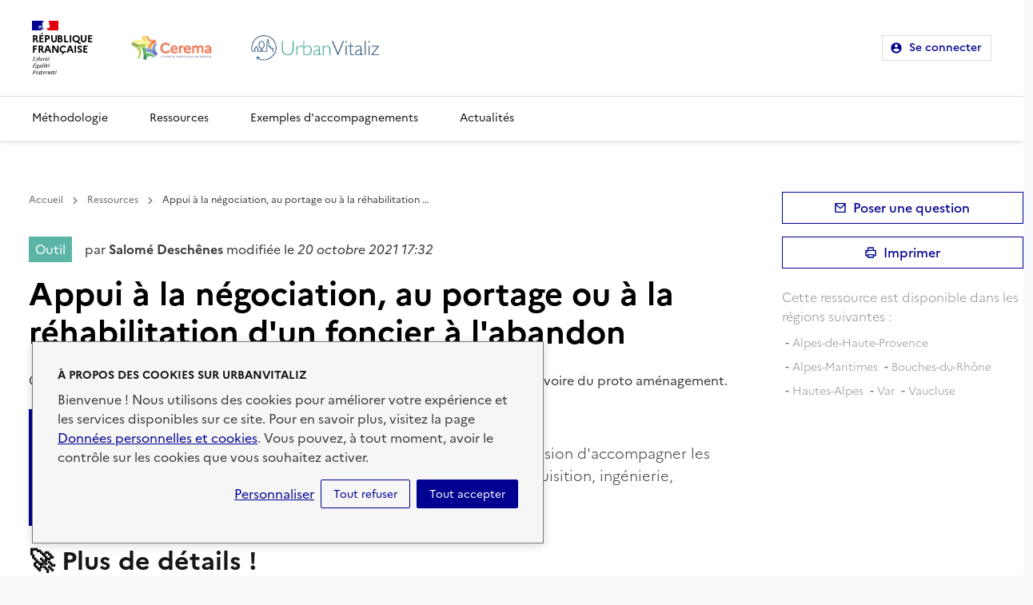

--- FILE ---
content_type: text/html; charset=utf-8
request_url: https://urbanvitaliz.fr/ressource/127/
body_size: 31776
content:




<!DOCTYPE html>
<html lang="fr">
    <head>
        <title>
            
    Appui à la négociation, au portage ou à la réhabilitation d&#x27;un foncier à l&#x27;abandon

        - UrbanVitaliz</title>
        <meta charset="utf-8">
        <meta name="viewport" content="width=device-width, initial-scale=1">
        <meta property="og:title"
              content="Appui à la négociation, au portage ou à la réhabilitation d&#x27;un foncier à l&#x27;abandon - UrbanVitaliz">
        
        <link rel="stylesheet" href="/static/marianneStyles-BjG9QfhX.css" />
<link rel="stylesheet" href="/static/main-DeLW4cUa.css" />
<script type="module" crossorigin="" src="/static/main-CzIZqyfK.js"></script>
<link href="/static/marianneStyles-D2ptlDrh.js" type="text/javascript" crossorigin="anonymous" rel="modulepreload" as="script" />
<link href="/static/trackingMatomo-C-4qMKe6.js" type="text/javascript" crossorigin="anonymous" rel="modulepreload" as="script" />
<link href="/static/bootstrap.esm-CLAz9lZe.js" type="text/javascript" crossorigin="anonymous" rel="modulepreload" as="script" />
<link href="/static/module.esm-BwUGQRSU.js" type="text/javascript" crossorigin="anonymous" rel="modulepreload" as="script" />
<link href="/static/gravatar-BJC0O33m.js" type="text/javascript" crossorigin="anonymous" rel="modulepreload" as="script" />
<link href="/static/app-BAFT5wdL.js" type="text/javascript" crossorigin="anonymous" rel="modulepreload" as="script" />
<link href="/static/_commonjsHelpers-BosuxZz1.js" type="text/javascript" crossorigin="anonymous" rel="modulepreload" as="script" />
<link href="/static/date-B3x7QtMg.js" type="text/javascript" crossorigin="anonymous" rel="modulepreload" as="script" />
<link href="/static/cssUtils-CxO6dMA_.js" type="text/javascript" crossorigin="anonymous" rel="modulepreload" as="script" />
<link href="/static/popper-BDxvxioy.js" type="text/javascript" crossorigin="anonymous" rel="modulepreload" as="script" />
<link href="/static/md5-BDNM3NLy.js" type="text/javascript" crossorigin="anonymous" rel="modulepreload" as="script" />
        
        
<script data-testid="crisp" type="text/javascript">
 window.$crisp=[];window.CRISP_WEBSITE_ID="4c3ee79d-3f25-4735-a3b5-390f3abb4111";(function(){d=document;s=d.createElement("script");s.src="https://client.crisp.chat/l.js";s.async=1;d.getElementsByTagName("head")[0].appendChild(s);})();
</script>


    
    <meta name="description"
      content="UrbanVitaliz oriente gratuitement les collectivités et les porteurs de projets qui recyclent un foncier abandonné. Conseils d'urbanistes et des acteurs publics du territoire.">
<meta name="robots" content="index, archive" />
<meta property="og:locale" content="fr" />
<meta property="og:site_name" content="UrbanVitaliz" />
<meta property="og:description"
      content="UrbanVitaliz oriente gratuitement les collectivités et les porteurs de projets qui recyclent un foncier abandonné. Conseils d'urbanistes et des acteurs publics du territoire." />
    <!-- Matomo -->

<script>
  var _paq = window._paq = window._paq || [];
  _paq.push(['setCustomDimension', customDimensionId = 1, customDimensionValue = 'urbanvitaliz.fr']);
  _paq.push(['setCustomDimension', customDimensionId = 2, customDimensionValue = '']);
  _paq.push(['trackPageView']);
  _paq.push(['enableLinkTracking']);
  (function() {
    var u="https://stats.beta.gouv.fr/";
    _paq.push(['setTrackerUrl', u+'matomo.php']);
    _paq.push(['setSiteId', '209']);
    var d=document, g=d.createElement('script'), s=d.getElementsByTagName('script')[0];
    g.async=true; g.src=u+'matomo.js'; s.parentNode.insertBefore(g,s);
    var h = d.createElement('script');
    h.async=true; h.src=u+'plugins/HeatmapSessionRecording/tracker.min.js'; s.parentNode.insertBefore(h,s);
  })();
</script>

<!-- End Matomo Code -->

    <link rel="stylesheet" href="/static/baseStyles-N0smFl9q.css" />
<script type="module" crossorigin="" src="/static/baseStyles-BaayHzwn.js"></script>
    <link rel="stylesheet" href="/static/markdownxStyles-ny0BYJql.css" />
<script type="module" crossorigin="" src="/static/markdownxStyles-RoWdKhiN.js"></script>
    <!-- Extra CSS -->
    
    <style type="text/css">
    html, body {
        scroll-padding-top: 80px;
    }

	@media print
    {
        main {
            padding-top: 0 !important;
        }
        .navbar {
            display: none !important;
        }
        footer {
            display: none !important;
        }

        .flag {
            display: none !important;
        }

        #resource-main-content {
            display: flex !important;
            flex-direction: column !important;
            margin: 0 !important;
            padding: 0 !important;
        }

        #resource-main, #resource-footer {
            width: 100% !important;
            padding: 0 10px !important;
            margin: 0 !i;
        }

        #ask-question, #push-resource, #edit-resource, #project_used, #print {
            display: none !important;
        }

        .container-fluid {
            padding: 0 !important;
        }

        .breadcrumb {
            display: none !important;
        }

        #category-list li{
            background: none !important;
            color: #222 !important;
            margin: 0 3px !important;
            padding: 0 !important;
            font-size: 12px !important;
        }

        #resource-details {
            margin: 0 !important;
            padding: 0 !important;
            margin-bottom: 25px !important;
            font-size: 10px !important;
            font-weight: 300 !important;
        }

        #category-list li span{
            color: #222 !important;
            font-size: 12px !important;
        }

        #contact-list {
            background-color: red;
        }
	}
    </style>

    

<!-- Favicons -->
<link rel="apple-touch-icon" href="/static/img/favicons/apple-touch-icon.png" sizes="180x180">
<link rel="icon" href="/static/img/favicons/favicon-32x32.png" sizes="32x32" type="image/png">
<link rel="icon" href="/static/img/favicons/favicon-16x16.png" sizes="16x16" type="image/png">
<link rel="icon" href="/static/img/favicons/favicon.ico">

</head>

    <body class="bg-light">
        
            


    <script type="module" crossorigin="" src="/static/consentBannerStyles-l0sNRNKZ.js"></script>
    <script type="module" crossorigin="" src="/static/consent-gTO0wHpG.js"></script>
<link href="/static/module.esm-BwUGQRSU.js" type="text/javascript" crossorigin="anonymous" rel="modulepreload" as="script" />
<link href="/static/index-C0RmN517.js" type="text/javascript" crossorigin="anonymous" rel="modulepreload" as="script" />

<div x-data="Consent">
    <template x-if="!userHasSelectedCookies">
        <div class="fr-consent-banner" data-test-id="fr-consent-banner">
            <h5 class="title-info fr-mb-2v">À propos des cookies sur UrbanVitaliz</h5>
            <div class="fr-consent-banner__content">
                <p class="custom-text-info">
                    Bienvenue ! Nous utilisons des cookies pour améliorer votre expérience et les services disponibles sur ce site. Pour en savoir plus, visitez la page <a class="text-decoration-underline specific-color-high-blue-france"
    href="/confidentialite">Données personnelles et cookies</a>. Vous pouvez, à tout moment, avoir le contrôle sur les cookies que vous souhaitez activer.
                </p>
            </div>
            <ul class="d-flex align-items-center justify-content-start list-unstyled flex-row-reverse">
                <li>
                    <button @click="handleAcceptAllCookies('/cookies/accept/')"
                            class="button filled small"
                            data-test-id="button-consent-accept-all"
                            title="Autoriser tous les cookies">Tout accepter</button>
                </li>
                <li class="fr-mx-2v">
                    <button @click="handleRejectAllCookies('/cookies/decline/')"
                            data-test-id="button-consent-decline-all"
                            class="button small"
                            title="Refuser tous les cookies">Tout refuser</button>
                </li>
                <li>
                    <a href="/cookies/"
                       class="text-decoration-underline specific-color-high-blue-france">Personnaliser</a>
                </li>
            </ul>
        </div>
    </template>
</div>

        
        <h1 class="visually-hidden">UrbanVitaliz</h1>
        <div class="fr-skiplinks">
    <nav class="fr-container" role="navigation" aria-label="Accès rapide">
        <ul class="fr-skiplinks__list">
            <li>
                <a class="fr-link" href="#content">Contenu</a>
            </li>
            <li>
                <a class="fr-link" href="#footer">Pied de page</a>
            </li>
        </ul>
    </nav>
</div>

        
            



    <link rel="stylesheet" href="/static/menuTopStyles-CnagVA5d.css" />
<script type="module" crossorigin="" src="/static/menuTopStyles-P8VVsiaI.js"></script>




    <header role="banner" class="fr-header">
        <div class="fr-header__body">
            <div class="fr-container">
                <div class="fr-header__body-row">
                    <div class="fr-header__brand fr-enlarge-link">
                        <div class="fr-header__brand-top">
                            <div class="fr-header__logo">
    <a href="/"
       title="Accueil - Nom de l’entité (ministère, secrétariat d‘état, gouvernement)">
        <p class="fr-logo">
            République
            <br>
            Française
        </p>
    </a>
</div>

                            <div class="fr-header__service order-2">
                                <a href="/">

    <div class="navbar-logo">
        <a href="/"
           class="d-flex align-middle fr-p-2w align-items-center">
            

<img class="me-4 logo-cerema"
     src="/static/img/partners/logo_cerema.png"
     width="120px"
     alt="Logo du Cerema">

            <img class="logo-urbanvitaliz"
                 src="/media/images/1/logo/large-large-logo-urbanvitaliz.png"
                 width="auto"
                 height="40px"
                 alt="logo UrbanVitaliz - lien retour page accueil" />
        </a>
    </div>

</a>
                            </div>
                            <div class="fr-header__navbar">
                                <button data-fr-opened="false"
                                        aria-controls="modal-header"
                                        title="Menu"
                                        type="button"
                                        id="button-header"
                                        class="fr-btn--menu fr-btn">Menu</button>
                            </div>
                        </div>
                    </div>
                    <div class="fr-header__tools">
                        <div class="fr-header__tools-links">
                            <ul class="fr-btns-group">
                                <li>
                                    <a href="/accounts/login/"
                                       class="fr-btn--account fr-btn fr-btn--primary">Se connecter</a>
                                </li>
                            </ul>
                        </div>
                    </div>
                </div>
            </div>
        </div>
        <div class="fr-header__menu fr-modal"
             id="modal-header"
             aria-labelledby="button-header">
            <div class="fr-container">
                <button aria-controls="modal-header"
                        title="Fermer"
                        type="button"
                        id="button-2168"
                        class="fr-btn--close fr-btn">Fermer</button>
                <div class="fr-header__menu-links"></div>
                <nav class="fr-nav" role="navigation" aria-label="Menu principal">
                    <ul class="fr-nav__list">
                        


<li class="fr-nav__item">
    <a type="link"
       href="/methodologie"
       class="fr-nav__link"
       >Méthodologie</a>
</li>

    <li class="fr-nav__item">
        <a type="link"
        href="/ressource/"
        class="fr-nav__link"
        >Ressources</a>
    </li>


    <li class="fr-nav__item">
        <a type="link"
           href="/p/exemples-daccompagnements/"
           class="fr-nav__link"
           >Exemples d&#x27;accompagnements</a>
    </li>

    <li class="fr-nav__item">
        <a type="link"
           href="/p/actualites-friches/"
           class="fr-nav__link"
           >Actualités</a>
    </li>


                    </ul>
                </nav>
            </div>
        </div>
    </header>


        
        <main class="main-content public-content">
            <div id="notification"
                 class="toast-notification"
                 :class="type"
                 x-data="Notification"
                 x-show="isOpen">
                <span x-text="message"></span>
            </div>
            
            <div class="bg-white w-100" id="content">
                <div class="background--grey-light">
                    
    <div class="row fr-py-6w" id="resource-main-content">
        <div class="col-9 fr-px-6w fr-mx-auto font-marianne" id="resource-main">
            <!-- Resource Breadcrumb -->
<nav role="navigation"
     class="fr-breadcrumb fr-mb-3w fr-pb-1v"
     aria-label="vous êtes ici :">
    <button class="fr-breadcrumb__button"
            aria-expanded="false"
            aria-controls="breadcrumb-1">Voir le fil d’Ariane</button>
    <div class="fr-collapse" id="breadcrumb-1">
        <ol class="fr-breadcrumb__list">
            <li>
                <a class="fr-breadcrumb__link" href="/">Accueil</a>
            </li>
            <li>
                <a class="fr-breadcrumb__link"
                   href="/ressource/">Ressources</a>
            </li>
            <li>
                <a class="fr-breadcrumb__link" aria-current="page">Appui à la négociation, au portage ou à la réhabilitation …</a>
            </li>
        </ol>
    </div>
</nav>

            <div class="d-flex align-items-center fr-mb-2w" id="resource-details">
                <div id="category-list"
     class="d-flex align-items-center list-unstyled fr-mb-0 fr-mr-2v">
    <li class="bg-green fr-mr-2v fr-px-2v fr-py-1v">
        <span class="text-white fw-normal">Outil</span>
    </li>
    
</div>

                


<div class="d-flex align-items-center">
    <span class="align-middle fr-mb-0">
        par
        <strong>Salomé Deschênes</strong>
        
            modifiée le <em>20 octobre 2021 17:32</em>
            
    </span>
</div>

            </div>
            
<!-- Show banner if draft -->

    


            
<div class="text-justified font-marianne resource-template">
    <h1 class="title-primary text-black">Appui à la négociation, au portage ou à la réhabilitation d&#x27;un foncier à l&#x27;abandon</h1>

    <span class="subtitle-primary text-black-secondary">Obtenir de l&#x27;aide de l&#x27;EPF PACA pour l&#x27;achat du bien le temps des études préalables voire du proto aménagement.</span>


    
    <div class="callout fr-my-3w">
        <span class="callout-title">En résumé</span>
        <p class="callout-content fr-mb-0 fr-mt-2v">L&#x27;Établissement public foncier Provence-Alpes-Côte d&#x27;Azur a pour mission d&#x27;accompagner les communes et les intercommunalités dans leurs besoins fonciers : acquisition, ingénierie, négociation, préemption, portage, etc.</p>
    </div>


    <div id="task-contacts">



    <script type="module" crossorigin="" src="/static/contactApp-CswXPBX5.js"></script>
<link href="/static/module.esm-BwUGQRSU.js" type="text/javascript" crossorigin="anonymous" rel="modulepreload" as="script" />
<link href="/static/api-DybMPlvw.js" type="text/javascript" crossorigin="anonymous" rel="modulepreload" as="script" />
<link href="/static/index-C0RmN517.js" type="text/javascript" crossorigin="anonymous" rel="modulepreload" as="script" />
<link href="/static/app-BAFT5wdL.js" type="text/javascript" crossorigin="anonymous" rel="modulepreload" as="script" />


</div>
    
    
    
    <h2>🚀 Plus de détails !</h2>
<p>En mobilisant l’ingénierie foncière et des moyens financiers, l’EPF PACA est un accélérateur de projets qui intervient aux côtés des collectivités locales pour mettre en œuvre leurs stratégies foncières en mobilisant l'ingénierie foncière et des moyens financiers.</p>
<p>Fort de son expérience et de sa dimension régionale, l’EPF PACA propose une réponse adaptée selon la nature et l’avancement des projets, en accord avec les orientations stratégiques de l’Etat et de la Région.</p>
<h3>→ L'appui proposé</h3>
<p><strong>L’expertise foncière</strong></p>
<p>Les services de l'EPF aident les collectivités en réalisant :</p>
<ul>
<li>Le diagnostic foncier du projet ou d’un site</li>
<li>L’analyse de mutabilité et les études de faisabilité</li>
<li>La simulation économique et la mise au point des différents scenarii possibles</li>
</ul>
<p><strong>L’acquisition des terrains</strong></p>
<p>L'EPF assure la maîtrise des terrains à l'amiable, par préemption sous diverses formes adaptées à chaque cas ou par voie de Déclaration d’Utilité Publique (DUP). L’acquisition peut se faire en une seule fois ou par étapes successives, notamment dans les opérations de renouvellement urbain complexe afin de maîtriser progressivement l’emprise d’une opération.</p>
<p><strong>Le portage foncier</strong></p>
<p>L’EPF assure temporairement le portage des terrains. Celui-ci est réalisé sur les fonds propres de l’EPF. L’EPF revend les terrains au prix de revient dès que le projet est abouti.</p>
<p><strong>Le proto-aménagement</strong></p>
<p>L’EPF n’est pas un aménageur, ni un constructeur. Cependant, il peut entreprendre des travaux pour démolir, dépolluer, remembrer, préparer le terrain avant de céder le terrain à un aménageur pour la réalisation du projet.</p>
<p><strong>La cession des terrains acquis</strong></p>
<p>L’EPF accompagne les projets des collectivités jusqu’à leur lancement. L’opérateur est désigné par la collectivité porteuse du projet sur la base d’un cahier des charges. Il n’y a pas de mise en concurrence sur la charge foncière. L’EPF revend les terrains au prix de revient comprenant le coût d’acquisition et les frais.</p>
<p>Les modalités d'intervention de l'EPF PACA sont découpées en 4 champs thématiques identifiés au sein du <a href="https://www.epfprovencealpes.fr/wp-content/uploads/2021/10/EPF_PACA_PPI_2021_2025_WEB-1.pdf" referrerpolicy="no-referrer" rel="noopener noreferrer" target="_blank" title="Programme Pluriannuel d'Intervention">Programme Pluriannuel d'Intervention</a> qui est la feuille de route de l'établissement pour cinq ans (2021-2025).</p>
<p>Thématique 1 : <strong>Les interventions dans les grandes agglomérations</strong></p>
<ul>
<li>Axe 1 : Soutenir la production de logements à court terme</li>
<li>Axe 2 : Favoriser la réalisation de "projets d'ensemble économes d'espace"</li>
<li>Axe 3 : Accompagner l'émergence de grands projets stratégiques</li>
</ul>
<p>Thématique 2 : <strong>Les interventions dans les villes petites et moyennes de l’intérieur</strong></p>
<ul>
<li>Axe 4 : Aider les petites communes rurales pour la réalisation de programmes de logement à la réalisation de projets d'ensemble</li>
</ul>
<p>Thématique 3 : <strong>Le champ du développement économique</strong></p>
<ul>
<li>Axe 5 : Le développement économique</li>
</ul>
<p>Thématique 4 : <strong>Le champ des activités agricoles, espaces naturels remarquables et contre les risques naturels ou technologiques</strong></p>
<ul>
<li>Axe 6 : La protection et la valorisation des espaces agricoles</li>
<li>Axe 7 : La protection des espaces naturels remarquables</li>
<li>Axe 8 : La protection des risques naturels et technologiques</li>
<li>Axe 9 : La mise en œuvre d'un dispositif d'appui à la réalisation de mesures compensatoires</li>
</ul>
<h3>→ Conditions d'éligibilité</h3>
<p>L’EPF agit pour le compte des institutions publiques qui portent des projets d’intérêt général, sur l'ensemble de la région Provence-Alpes-Côte d'Azur.</p>
<p>L'EPF n’est pas un bailleur social, ni un promoteur, ni un aménageur, il ne peut donc pas intervenir s’il n’y a pas d’opérateurs in fine.</p>
<h2>⚡ Passez à l'action !</h2>
<p>Contactez l'EPF PACA via le <a href="https://www.epfprovencealpes.fr/contact/" referrerpolicy="no-referrer" rel="noopener noreferrer" target="_blank" title="formulaire de contact">formulaire de contact</a> ou par téléphone au standard : 04 96 11 70 00</p>
<p>Plus d'informations sur <a href="https://www.epfprovencealpes.fr/" referrerpolicy="no-referrer" rel="noopener noreferrer" target="_blank" title="le site de l'EPF PACA">le site de l'EPF PACA</a></p>
</div>

            
        </div>
        <div class="col-3 fr-mx-auto" id="resource-footer">
            <!-- Sidebar -->
            <div class="admin-sidebar">
                <!-- User actions -->
                
                <div id="ask-question" class="mt-3">
                    <a class="fr-btn fr-btn--secondary w-100 fr-btn--icon-left fr-icon-mail-line justify-content-center align-items-center"
                       href="/contact/?next=/ressource/127/&subject=Une question sur la ressource Appui à la négociation, …"
                       role="button">Poser une question</a>
                </div>
                <div id="print" class="mt-3">
                    
<button class="fr-btn fr-btn--secondary w-100 justify-content-center fr-btn--icon-left fr-icon-printer-line"
        onclick="window.print()"
        
        type="submit"
        role="submit"
        
        
        >Imprimer</button>

                </div>
                <!-- Edit -->
                
                
                <!-- Demarches Simplifiées callout integration -->
                
                <div class="fr-mt-3w">
                    
                        <div class="d-inline text-secondary">
    <span class="align-middle text-info-custom text-grey-light d-block fr-mb-2v">
        Cette ressource est disponible dans les régions suivantes :
    </span>
    <ul class="d-flex flex-wrap list-unstyled">
        
            <li class="fr-mx-1v">
                - <span class="small font-marianne fw-light text-grey-light">Alpes-de-Haute-Provence</span>
            </li>
        
            <li class="fr-mx-1v">
                - <span class="small font-marianne fw-light text-grey-light">Alpes-Maritimes</span>
            </li>
        
            <li class="fr-mx-1v">
                - <span class="small font-marianne fw-light text-grey-light">Bouches-du-Rhône</span>
            </li>
        
            <li class="fr-mx-1v">
                - <span class="small font-marianne fw-light text-grey-light">Hautes-Alpes</span>
            </li>
        
            <li class="fr-mx-1v">
                - <span class="small font-marianne fw-light text-grey-light">Var</span>
            </li>
        
            <li class="fr-mx-1v">
                - <span class="small font-marianne fw-light text-grey-light">Vaucluse</span>
            </li>
        
    </ul>
</div>

                    
                </div>
            </div>
            <div id="project_used" class="fr-mt-3w">
                
            </div>
        </div>
    </div>

                </div>
                
                    
                        <div class="row justify-content-center" id="footer">


<footer class="fr-footer" role="contentinfo" id="footer">
    <div class="fr-footer__top">
        <div class="fr-container">
            <div class="fr-grid-row fr-grid-row--start fr-grid-row--gutters justify-content-end">
                <div class="fr-col-12 fr-col-sm-3 fr-col-md-2">
    <h3 class="fr-footer__top-cat">UrbanVitaliz</h3>
    <ul class="fr-footer__top-list">
        <li>
            <a href="/contact/" class="fr-footer__top-link">Nous contacter</a>
        </li>
        <li>
            <a href="https://urbanvitaliz.fr/p/qui-sommes-nous/"
               class="fr-footer__top-link">Qui sommes-nous ?</a>
        </li>
        <li>
            <a href="https://betagouv.github.io/urbanvitaliz/recrutement/"
               class="fr-footer__top-link"
               target="_blank">
               Recrutement
               <span class="visually-hidden">Nouvelle fenêtre</span>
           </a>
        </li>
    </ul>
</div>

                

<div class="fr-col-12 fr-col-sm-3 fr-col-md-2">
    <h3 class="fr-footer__top-cat">Ressources</h3>
    <ul class="fr-footer__top-list">
        <li>
            <a href="/stats" class="fr-footer__top-link">Statistiques d'impact</a>
        </li>
        <li>
            <a href="/p/budget/" class="fr-footer__top-link">Budget</a>
        </li>
        
            <li>
                <a href="/p/exemples-daccompagnements/" class="fr-footer__top-link">Exemples d&#x27;accompagnements</a>
            </li>
        
            <li>
                <a href="/p/actualites-friches/" class="fr-footer__top-link">Actualités</a>
            </li>
        
        <li>
            <a href="https://drive.google.com/file/d/1Zd5sJZ_y1Hjj9H1H0JLuBymApgb2hjRn/view"
               target="_blank"
               class="fr-footer__top-link">
               Plaquette de présentation
               <span class="visually-hidden">Nouvelle fenêtre</span>
           </a>
        </li>
    </ul>
</div>

                <div class="fr-col-12 fr-col-sm-3 fr-col-md-2">
                    <h3 class="fr-footer__top-cat">Logiciel libre</h3>
                    <ul class="fr-footer__top-list">
                        <li>
                            <a href="https://github.com/betagouv/recommandations-collaboratives"
                               class="fr-footer__top-link"
                               target="_blank">
                               Code Source
                               <span class="visually-hidden">Nouvelle fenêtre</span>
                            </a>
                        </li>
                        <li>
                            <a href="https://recommandations-collaboratives.beta.gouv.fr/"
                               class="fr-footer__top-link"
                               target="_blank">
                               Ce site est propulsé par recommandations-collaboratives
                               <span class="visually-hidden">Nouvelle fenêtre</span>
                            </a>
                        </li>
                    </ul>
                </div>
            </div>
        </div>
    </div>
    <div class="fr-container">
        <div class="fr-footer__body">
            <div class="fr-footer__brand fr-enlarge-link"><a id="brand-link"
   title="Retour à l'accueil du site - UrbanVitaliz - République Française"
   href="/">
    <p class="fr-logo">
        République
        <br>
        Française
    </p>
</a>
</div>
            <div class="fr-footer__content">
                <p class="fr-footer__content-desc">UrbanVitaliz est un service gratuit du Cerema et du Ministère de la Transition Écologique. Il oriente les collectivités dans leurs projets de réhabilitation de fonciers à l’abandon (friches industrielles, ferroviaires, d&#x27;activité, d&#x27;habitation etc), en associant les acteurs publics locaux.</p>
                <ul class="fr-footer__content-list">
                    <li class="fr-footer__content-item">
                        <a title="info.gouv.fr - nouvelle fenêtre"
                           id="footer__content-link-0"
                           href="https://info.gouv.fr"
                           target="_blank"
                           rel="noopener external"
                           class="fr-footer__content-link">info.gouv.fr</a>
                    </li>
                    <li class="fr-footer__content-item">
                        <a title="service-public.fr - nouvelle fenêtre"
                           id="footer__content-link-1"
                           href="https://service-public.fr"
                           target="_blank"
                           rel="noopener external"
                           class="fr-footer__content-link">service-public.fr</a>
                    </li>
                    <li class="fr-footer__content-item">
                        <a title="legifrance.gouv.fr - nouvelle fenêtre"
                           id="footer__content-link-2"
                           href="https://legifrance.gouv.fr"
                           target="_blank"
                           rel="noopener external"
                           class="fr-footer__content-link">legifrance.gouv.fr</a>
                    </li>
                    <li class="fr-footer__content-item">
                        <a title="data.gouv.fr - nouvelle fenêtre"
                           id="footer__content-link-3"
                           href="https://data.gouv.fr"
                           target="_blank"
                           rel="noopener external"
                           class="fr-footer__content-link">data.gouv.fr</a>
                    </li>
                </ul>
            </div>
        </div>
        <div class="fr-footer__bottom">
            <ul class="fr-footer__bottom-list">
                <li class="fr-footer__bottom-item">
                    <a id="footer__bottom-link-10"
                       href="/accessibilite"
                       class="fr-footer__bottom-link">Accessibilité : non conforme</a>
                </li>
                <li class="fr-footer__bottom-item">
                    <a id="footer__bottom-link-11"
                       href="/mentions-legales"
                       class="fr-footer__bottom-link">Mentions légales</a>
                </li>
                <li class="fr-footer__bottom-item">
                    <a id="footer__bottom-link-12"
                       href="/confidentialite"
                       class="fr-footer__bottom-link">Données personnelles</a>
                </li>
                <li class="fr-footer__bottom-item">
                    <a id="footer__bottom-link-13"
                       href="/conditions-generales-utilisation"
                       class="fr-footer__bottom-link">Conditions d'utilisation</a>
                </li>
                <li class="fr-footer__bottom-item">
                    <a class="fr-footer__bottom-link" href="/securite">Sécurité</a>
                </li>
            </ul>
            <div class="fr-footer__bottom-copy">
                <p>
                    Sauf mention explicite de propriété intellectuelle détenue par des tiers, les contenus de ce site sont proposés sous <a href="https://github.com/etalab/licence-ouverte/blob/master/LO.md"
    target="_blank"
    rel="noopener external"
    title="Licence etalab - nouvelle fenêtre">licence etalab-2.0</a>
                </p>
            </div>
        </div>
    </div>
</footer>
</div>
                    
                
            </div>
        </main>
        
            <script src="https://sentry.incubateur.net/js-sdk-loader/caf46e9eca66a6aee8e9dfc9434f00a8.min.js"
                    crossorigin="anonymous"></script>
        
        
    <link rel="stylesheet" href="/static/resourcesStyles-BcT8yB9j.css" />
<script type="module" crossorigin="" src="/static/resourcesStyles-Du9rNvpp.js"></script>

    </body>

</html>


--- FILE ---
content_type: text/css
request_url: https://urbanvitaliz.fr/static/marianneStyles-BjG9QfhX.css
body_size: 1977
content:
@font-face{font-family:Marianne;src:url(/static/Marianne-Light-DsZfzyg9.woff2) format("woff2"),url(/static/Marianne-Light-DqWaxKdz.woff) format("woff");font-weight:300;font-style:normal;font-display:swap}@font-face{font-family:Marianne;src:url(/static/Marianne-Light_Italic-Yne2G_jl.woff2) format("woff2"),url(/static/Marianne-Light_Italic-BJOCXSxu.woff) format("woff");font-weight:300;font-style:italic;font-display:swap}@font-face{font-family:Marianne;src:url(/static/Marianne-Regular-CaCqrnJM.woff2) format("woff2"),url(/static/Marianne-Regular-DxIeSxmB.woff) format("woff");font-weight:400;font-style:normal;font-display:swap}@font-face{font-family:Marianne;src:url(/static/Marianne-Regular_Italic-DdH8FtNo.woff2) format("woff2"),url(/static/Marianne-Regular_Italic-BQJsTSNr.woff) format("woff");font-weight:400;font-style:italic;font-display:swap}@font-face{font-family:Marianne;src:url(/static/Marianne-Medium-DptVAR1p.woff2) format("woff2"),url(/static/Marianne-Medium-CmsIrdJJ.woff) format("woff");font-weight:500;font-style:normal;font-display:swap}@font-face{font-family:Marianne;src:url(/static/Marianne-Medium_Italic-WqZFT7wM.woff2) format("woff2"),url(/static/Marianne-Medium_Italic-BP8MGzkr.woff) format("woff");font-weight:500;font-style:italic;font-display:swap}@font-face{font-family:Marianne;src:url(/static/Marianne-Bold-CYjThbH0.woff2) format("woff2"),url(/static/Marianne-Bold-u6yfe4-h.woff) format("woff");font-weight:700;font-style:normal;font-display:swap}@font-face{font-family:Marianne;src:url(/static/Marianne-Bold_Italic-BqW9V1Nh.woff2) format("woff2"),url(/static/Marianne-Bold_Italic-BWnPOpjP.woff) format("woff");font-weight:700;font-style:italic;font-display:swap}@font-face{font-family:Spectral;src:url(/static/Spectral-Regular-PmBQicsR.woff2) format("woff2"),url(/static/Spectral-Regular-D0Iocl0n.woff) format("woff");font-weight:400;font-style:normal;font-display:swap}@font-face{font-family:Spectral;src:url(/static/Spectral-ExtraBold-CCzfBm-A.woff2) format("woff2"),url(/static/Spectral-ExtraBold-U325s3c2.woff) format("woff");font-weight:900;font-style:normal;font-display:swap}


--- FILE ---
content_type: text/css
request_url: https://urbanvitaliz.fr/static/baseStyles-N0smFl9q.css
body_size: 1912
content:
body{min-height:100vh;min-height:-webkit-fill-available}html{height:-webkit-fill-available}main{display:flex;flex-wrap:nowrap;min-height:calc(100vh - 65px);height:-webkit-fill-available}.bd-callout{padding:1.25rem;margin-top:1.25rem;margin-bottom:1.25rem;border:1px solid #e9ecef;border-left-width:.25rem;border-radius:.25rem}.bd-callout-info{border-left-color:#5bc0de}.bd-callout-warning{border-left-color:orange}.bd-placeholder-img{font-size:1.125rem;text-anchor:middle;-webkit-user-select:none;-moz-user-select:none;user-select:none}@media (min-width: 768px){.bd-placeholder-img-lg{font-size:3.5rem}}.box-heading{background-color:#fafafa;border-radius:10px;padding:30px 20px}.arrow{position:absolute;padding:.4em;box-shadow:1px -1px 0 1px #fff inset;-webkit-box-shadow:2px -2px white inset;border:solid transparent;border-width:0 0 2rem 2rem;transition:.2s}.arrow:hover{box-shadow:2px -2px 0 2px #ddd inset;-webkit-box-shadow:4px -4px #ddd inset}.arrow-up{transform:rotate(135deg)}.arrow-right{transform:rotate(225deg)}.arrow-down{transform:rotate(-45deg)}.arrow-left{transform:rotate(45deg)}.btn-primary{background-color:var(--background-action-high-blue-france)!important;border-color:#224a6d!important;color:#fff!important}.btn-primary:hover,.btn-primary:focus{background-color:#224a6d!important;color:#fff!important}progress{border:0;height:6px;border-radius:20px;background-color:#000}progress::-webkit-progress-bar{border:0;height:6px;border-radius:20px;background-color:#000}progress::-webkit-progress-value{border:0;height:6px;border-radius:20px;background-color:#000}progress::-moz-progress-bar{border:0;height:6px;border-radius:20px;background-color:#000}.bg-light-yellow{background-color:#fffbc4}[x-cloak]{display:none!important}.modal{z-index:9889089}.project-header-sidebar>.btn{border-radius:2px;padding:.29rem 1rem}.custom-callout-blue{background:#60a2e41a;color:#4285f4;padding:.5rem}p>input,p>select{border:1px solid #ccc;background-color:#fff;border-radius:.2rem;width:100%}p>input.fr-input{border:none}p>input[type=checkbox]{width:auto}


--- FILE ---
content_type: text/css
request_url: https://urbanvitaliz.fr/static/menuTopStyles-CnagVA5d.css
body_size: 4483
content:
.navigation{--padding-navigation: 6px;--padding-y-navigation: 1rem 0;border-bottom:solid 1px var(--light-border-default-grey, #e5e5e5)}.navigation__menu-top-logo{padding:var(--padding-y-navigation)}.navigation__menu-top-secondary-container{height:64px}.navigation__menu-top-secondary{margin-block-start:0;margin-block-end:0;height:100%}.navigation__menu-top-secondary li{margin-right:1rem;white-space:nowrap}.navigation__menu-top-secondary li.navigation__item--border-right{border-right:1px solid var(--light-border-default-grey, #e5e5e5)}.navigation__menu-top-secondary li:not(:last-child){--padding-y-item: .5rem;--padding-x-item: 1rem;padding:var(--padding-y-item) var(--padding-x-item) var(--padding-y-item) 0}.navigation__menu-top-secondary li span{text-decoration:underline}.navigation__menu-top-secondary li a.active span{text-decoration:none;color:#3a3a3a}.navigation__menu-top-secondary:first-child{margin-left:15px}.navigation__menu-top-secondary .navigation__item-dashboard,.navigation__menu-top-secondary .navigation__item-moderation,.navigation__menu-top-secondary .navigation__item-invitation,.navigation__menu-top-secondary .navigation__item-resource,.navigation__menu-top-secondary .navigation__item{padding:var(--padding-y-navigation)}.navigation__menu-top-secondary .navigation__item-dashboard .badge,.navigation__menu-top-secondary .navigation__item-moderation .badge,.navigation__menu-top-secondary .navigation__item-invitation .badge{line-height:.75rem;align-self:center;margin-left:.5rem;padding:.1rem .4rem}.navigation__menu-top-secondary li.navigation__item-projects{width:415px;--padding-y-item: .3rem;--ul-type: none}.navigation__menu-top-secondary li.navigation__item-projects .item-projects__button-open{text-align:left;overflow:hidden;text-overflow:ellipsis;height:2rem;padding:.25rem 1.5rem .25rem .5rem}.navigation__menu-top-secondary li.navigation__item-projects .list-project{max-height:70vh;width:25rem;overflow-y:auto}.navigation__menu-top-secondary li.navigation__item-projects .list-project__container.fr-menu{top:auto}.navigation__menu-top-secondary li.navigation__item-projects .list-project>li{border:none;--padding-y-item: none;--padding-x-item: none;padding:0;margin:0}.navigation__menu-top-secondary li.navigation__item-projects .list-project a{overflow:hidden;text-overflow:ellipsis}.navigation__menu-top-secondary li.navigation__item-projects .list-project__header-text{color:var(--light-text-mention-grey, #666);padding:.3rem 1rem;font-size:14px;font-style:italic;font-weight:400;line-height:150%}.navigation__menu-top-secondary li.navigation__item-projects .list-project__item{color:var(--light-text-mention-grey, #666)}.navigation__menu-top-secondary li.navigation__item-projects .list-project__item:nth-child(2)>.fr-nav__link{box-shadow:none}.navigation__menu-top-secondary li.navigation__item-projects .list-project__project-name{font-size:14px;font-style:normal;font-weight:700}.navigation__menu-top-secondary li.navigation__item-projects .list-project__project-org-name{font-size:10px;font-style:normal;font-weight:400}.navigation__menu-top-secondary li.navigation__item-projects .list-project__project-org-name_title{font-size:14px;color:var(--light-text-mention-grey, #666);font-weight:400}.navigation__menu-top-secondary li.navigation__item-projects .list-project__project-commune{font-size:10px;font-style:normal;font-weight:400}.navigation__menu-top-secondary li.navigation__item-projects li.list-project__search-container{padding:.5rem}.navbar>.navbar-collapse>*{padding-top:4px!important;padding-bottom:4px!important}.project-card-top-information.inactive span{padding:.25rem .5rem;color:#fff;font-size:12px;text-transform:uppercase;font-weight:700;border-radius:2px}.project-card-top-information.inactive span{background-color:#e5e5e5;color:#222}.collapse{display:none}.collapse.show{display:block}.logo-rf,.logo-cerema{display:none}@media (max-width: 1350px){.offcanvas-collapse .nav-item-admin span{display:none}}@media (max-width: 991.98px){.offcanvas-collapse .nav-item-admin span{display:inline-block}.offcanvas-collapse .main-menu .dropdown-toggle{visibility:hidden}.offcanvas-collapse{position:fixed;top:250px;bottom:0;left:100%;width:100%;padding-right:1rem;padding-left:1rem;overflow-y:auto;visibility:hidden;background-color:#343a40;transition:transform .3s ease-in-out,visibility .3s ease-in-out}.offcanvas-collapse.open{visibility:visible;transform:translate(-100%)}}@media (min-width: 690px){.collapse:not(.show){display:block}.logo-rf,.logo-cerema{display:block}}@media (max-width: 991.98px){.responsive-header__element-not-mobile{display:none!important}}


--- FILE ---
content_type: text/css
request_url: https://urbanvitaliz.fr/static/resourcesStyles-BcT8yB9j.css
body_size: 721
content:
.bg-color-orange{background-color:#ce5c00!important}.bg-color-black{background-color:#000!important}.bg-color-darkgrey{background-color:#666!important}.bg-color-yellow{background-color:#edd400!important}.bg-color-green{background-color:#4e9a06!important}.bg-color-blue{background-color:#204a87!important}.bg-color-violet{background-color:#5c3566!important}.bg-color-red{background-color:#a40000!important}.resource-icon{vertical-align:middle;background-color:#000;color:#fff;padding:2px;width:34px;height:34px}.resource-details .subtitle{font-variant:small-caps}.specific-minwidth-200#limit_area{min-width:200px}.specific-border-solid2px222{border:solid 2px #222;border-bottom-left-radius:2px;border-bottom-right-radius:2px}.specific-flex{flex:0 0 auto!important}.resource-template a{text-decoration:underline;color:#00e}.toggle-expired{min-width:300px;max-width:20%}


--- FILE ---
content_type: text/javascript
request_url: https://urbanvitaliz.fr/static/api-DybMPlvw.js
body_size: 5013
content:
import{a as m}from"./index-C0RmN517.js";import{a as f}from"./app-BAFT5wdL.js";/*! js-cookie v3.0.5 | MIT */function p(r){for(var n=1;n<arguments.length;n++){var s=arguments[n];for(var i in s)r[i]=s[i]}return r}var U={read:function(r){return r[0]==='"'&&(r=r.slice(1,-1)),r.replace(/(%[\dA-F]{2})+/gi,decodeURIComponent)},write:function(r){return encodeURIComponent(r).replace(/%(2[346BF]|3[AC-F]|40|5[BDE]|60|7[BCD])/g,decodeURIComponent)}};function d(r,n){function s(t,a,e){if(!(typeof document>"u")){e=p({},n,e),typeof e.expires=="number"&&(e.expires=new Date(Date.now()+e.expires*864e5)),e.expires&&(e.expires=e.expires.toUTCString()),t=encodeURIComponent(t).replace(/%(2[346B]|5E|60|7C)/g,decodeURIComponent).replace(/[()]/g,escape);var o="";for(var c in e)e[c]&&(o+="; "+c,e[c]!==!0&&(o+="="+e[c].split(";")[0]));return document.cookie=t+"="+r.write(a,t)+o}}function i(t){if(!(typeof document>"u"||arguments.length&&!t)){for(var a=document.cookie?document.cookie.split("; "):[],e={},o=0;o<a.length;o++){var c=a[o].split("="),u=c.slice(1).join("=");try{var l=decodeURIComponent(c[0]);if(e[l]=r.read(u,l),t===l)break}catch{}}return t?e[t]:e}}return Object.create({set:s,get:i,remove:function(t,a){s(t,"",p({},a,{expires:-1}))},withAttributes:function(t){return d(this.converter,p({},this.attributes,t))},withConverter:function(t){return d(p({},this.converter,t),this.attributes)}},{attributes:{value:Object.freeze(n)},converter:{value:Object.freeze(r)}})}var $=d(U,{path:"/"});const g=m.create({cache:"no-cache",mode:"same-origin",credentials:"same-origin",headers:{"Content-Type":"application/json","X-CSRFToken":$.get("csrftoken")}});g.interceptors.request.use(function(r){return f.isLoading=!0,r},function(r){return f.isLoading=!1,Promise.reject(r)});g.interceptors.response.use(r=>(f.isLoading=!1,r),r=>(f.isLoading=!1,Promise.reject(r)));function h({searchText:r="",departments:n=[],lastActivity:s=1460,limit:i=2e3,offset:t=0,page:a=1,status:e=["PRE_DRAFT","DRAFT","TO_PROCESS","STUCK","READY","IN_PROGRESS","DONE","REJECTED"]}={}){let o;return r.includes("#")&&(r=r.substring(1)),o="/api/projects/?"+new URLSearchParams({search:r,last_activity:s,limit:i,offset:t,page:a}).toString(),n.length&&(n=n.map(u=>`departments=${u}`).join("&"),o=o+"&"+n),e.length&&(e=e.map(u=>`status=${u}`).join("&"),o=o+"&"+e),o}function R(){return"/api/projects/projectsites/"}function C(){return"/api/userprojectstatus/"}function w(){return"/api/sites/"}function A(r){return`/api/addressbook/organizations/?search=${r}`}function S(r){return`/api/addressbook/organizations/${r}/`}function _(){return"/api/addressbook/organizations/"}function z(r){return`/api/addressbook/organizationgroups/?search=${r}`}function E(){return"/api/addressbook/organizationgroups/"}function P(){return"/api/departments/"}function T(r,n,s=[],i=500){let t;const a=new URLSearchParams({search:r,limit:i});return n&&a.append("orga-startswith",n),t=`/api/addressbook/contacts/?${a}`,s.length&&(s=s.map(e=>`departments=${e}`).join("&"),t=t+"&"+s),t}function D(r=500){return r?`/api/addressbook/contacts/?${new URLSearchParams({limit:r})}`:"/api/addressbook/contacts/"}function O(r){return`/api/addressbook/contacts/${r}/`}function b(r,n){return`/api/topics/?search=${r}&restrict_to=${n}`}function x(r,n){return`/api/projects/${r}/tasks/${n}/`}function y(r){return`/api/projects/${r}/tasks/`}function B(r,n){return`/api/projects/${r}/tasks/${n}/move/`}function I(r,n){return`/api/projects/${r}/tasks/${n}/notifications/`}function L(r,n){return`/api/projects/${r}/tasks/${n}/notifications/mark_all_as_read/`}function F(r,n){return`/api/projects/${r}/tasks/${n}/mark_visited/`}function M(r){return`/api/notifications/mark-one-as-read/${r}/`}function G(){return"/api/notifications/mark-all-as-read"}function N(r,n){return`/api/projects/${r}/tasks/${n}/followups/`}function q(r,n,s){return`/api/projects/${r}/tasks/${n}/followups/${s}/`}function J(r,n){return n?`/ressource/${r}/embed?task_id=${n}`:`/ressource/${r}/embed/`}function K(){return"/api/resources/import_from_uri/"}function H(){return"/api/regions/"}function V(r){return`/api/challenges/${r}/`}function X(r){return`/api/challenges/definitions/${r}`}function Y(){return"/hit/"}function Q(r,n=null){return n?`/task/${r}/update/?next=${n}`:`/task/${r}/update/`}function W(r){return`/task/${r}/delete/`}function Z(r){return`/task/${r}/remind-delete/`}function rr(r){return`/api/projects/${r}/conversations/messages/`}function nr(r,n){return`/api/projects/${r}/conversations/messages/${n}/`}function er(r){return`/api/projects/${r}/conversations/activities/`}function tr(r){return`/api/projects/${r}/conversations/participants/`}function sr(r,n){return`/api/projects/${r}/conversations/messages/${n}/mark_as_read/`}function or(r){return`/api/projects/${r}/documents/`}function ar(r,n){return`/api/projects/${r}/documents/${n}/`}export{K as A,G as B,M as C,X as D,Q as E,nr as F,rr as G,or as H,ar as I,tr as J,er as K,_ as L,E as M,z as N,Z as O,h as a,O as b,sr as c,P as d,D as e,V as f,S as g,Y as h,g as i,A as j,b as k,w as l,F as m,L as n,q as o,R as p,N as q,H as r,T as s,I as t,C as u,x as v,B as w,y as x,W as y,J as z};


--- FILE ---
content_type: text/javascript
request_url: https://urbanvitaliz.fr/static/md5-BDNM3NLy.js
body_size: 5385
content:
import{g as E}from"./_commonjsHelpers-BosuxZz1.js";var B={exports:{}},T={exports:{}};(function(){var l="ABCDEFGHIJKLMNOPQRSTUVWXYZabcdefghijklmnopqrstuvwxyz0123456789+/",x={rotl:function(e,a){return e<<a|e>>>32-a},rotr:function(e,a){return e<<32-a|e>>>a},endian:function(e){if(e.constructor==Number)return x.rotl(e,8)&16711935|x.rotl(e,24)&4278255360;for(var a=0;a<e.length;a++)e[a]=x.endian(e[a]);return e},randomBytes:function(e){for(var a=[];e>0;e--)a.push(Math.floor(Math.random()*256));return a},bytesToWords:function(e){for(var a=[],c=0,i=0;c<e.length;c++,i+=8)a[i>>>5]|=e[c]<<24-i%32;return a},wordsToBytes:function(e){for(var a=[],c=0;c<e.length*32;c+=8)a.push(e[c>>>5]>>>24-c%32&255);return a},bytesToHex:function(e){for(var a=[],c=0;c<e.length;c++)a.push((e[c]>>>4).toString(16)),a.push((e[c]&15).toString(16));return a.join("")},hexToBytes:function(e){for(var a=[],c=0;c<e.length;c+=2)a.push(parseInt(e.substr(c,2),16));return a},bytesToBase64:function(e){for(var a=[],c=0;c<e.length;c+=3)for(var i=e[c]<<16|e[c+1]<<8|e[c+2],h=0;h<4;h++)c*8+h*6<=e.length*8?a.push(l.charAt(i>>>6*(3-h)&63)):a.push("=");return a.join("")},base64ToBytes:function(e){e=e.replace(/[^A-Z0-9+\/]/ig,"");for(var a=[],c=0,i=0;c<e.length;i=++c%4)i!=0&&a.push((l.indexOf(e.charAt(c-1))&Math.pow(2,-2*i+8)-1)<<i*2|l.indexOf(e.charAt(c))>>>6-i*2);return a}};T.exports=x})();var w=T.exports,y={utf8:{stringToBytes:function(l){return y.bin.stringToBytes(unescape(encodeURIComponent(l)))},bytesToString:function(l){return decodeURIComponent(escape(y.bin.bytesToString(l)))}},bin:{stringToBytes:function(l){for(var x=[],e=0;e<l.length;e++)x.push(l.charCodeAt(e)&255);return x},bytesToString:function(l){for(var x=[],e=0;e<l.length;e++)x.push(String.fromCharCode(l[e]));return x.join("")}}},d=y;/*!
 * Determine if an object is a Buffer
 *
 * @author   Feross Aboukhadijeh <https://feross.org>
 * @license  MIT
 */var H=function(l){return l!=null&&(_(l)||M(l)||!!l._isBuffer)};function _(l){return!!l.constructor&&typeof l.constructor.isBuffer=="function"&&l.constructor.isBuffer(l)}function M(l){return typeof l.readFloatLE=="function"&&typeof l.slice=="function"&&_(l.slice(0,0))}(function(){var l=w,x=d.utf8,e=H,a=d.bin,c=function(i,h){i.constructor==String?h&&h.encoding==="binary"?i=a.stringToBytes(i):i=x.stringToBytes(i):e(i)?i=Array.prototype.slice.call(i,0):!Array.isArray(i)&&i.constructor!==Uint8Array&&(i=i.toString());for(var u=l.bytesToWords(i),s=i.length*8,t=1732584193,r=-271733879,o=-1732584194,n=271733878,f=0;f<u.length;f++)u[f]=(u[f]<<8|u[f]>>>24)&16711935|(u[f]<<24|u[f]>>>8)&4278255360;u[s>>>5]|=128<<s%32,u[(s+64>>>9<<4)+14]=s;for(var p=c._ff,v=c._gg,F=c._hh,g=c._ii,f=0;f<u.length;f+=16){var S=t,A=r,C=o,I=n;t=p(t,r,o,n,u[f+0],7,-680876936),n=p(n,t,r,o,u[f+1],12,-389564586),o=p(o,n,t,r,u[f+2],17,606105819),r=p(r,o,n,t,u[f+3],22,-1044525330),t=p(t,r,o,n,u[f+4],7,-176418897),n=p(n,t,r,o,u[f+5],12,1200080426),o=p(o,n,t,r,u[f+6],17,-1473231341),r=p(r,o,n,t,u[f+7],22,-45705983),t=p(t,r,o,n,u[f+8],7,1770035416),n=p(n,t,r,o,u[f+9],12,-1958414417),o=p(o,n,t,r,u[f+10],17,-42063),r=p(r,o,n,t,u[f+11],22,-1990404162),t=p(t,r,o,n,u[f+12],7,1804603682),n=p(n,t,r,o,u[f+13],12,-40341101),o=p(o,n,t,r,u[f+14],17,-1502002290),r=p(r,o,n,t,u[f+15],22,1236535329),t=v(t,r,o,n,u[f+1],5,-165796510),n=v(n,t,r,o,u[f+6],9,-1069501632),o=v(o,n,t,r,u[f+11],14,643717713),r=v(r,o,n,t,u[f+0],20,-373897302),t=v(t,r,o,n,u[f+5],5,-701558691),n=v(n,t,r,o,u[f+10],9,38016083),o=v(o,n,t,r,u[f+15],14,-660478335),r=v(r,o,n,t,u[f+4],20,-405537848),t=v(t,r,o,n,u[f+9],5,568446438),n=v(n,t,r,o,u[f+14],9,-1019803690),o=v(o,n,t,r,u[f+3],14,-187363961),r=v(r,o,n,t,u[f+8],20,1163531501),t=v(t,r,o,n,u[f+13],5,-1444681467),n=v(n,t,r,o,u[f+2],9,-51403784),o=v(o,n,t,r,u[f+7],14,1735328473),r=v(r,o,n,t,u[f+12],20,-1926607734),t=F(t,r,o,n,u[f+5],4,-378558),n=F(n,t,r,o,u[f+8],11,-2022574463),o=F(o,n,t,r,u[f+11],16,1839030562),r=F(r,o,n,t,u[f+14],23,-35309556),t=F(t,r,o,n,u[f+1],4,-1530992060),n=F(n,t,r,o,u[f+4],11,1272893353),o=F(o,n,t,r,u[f+7],16,-155497632),r=F(r,o,n,t,u[f+10],23,-1094730640),t=F(t,r,o,n,u[f+13],4,681279174),n=F(n,t,r,o,u[f+0],11,-358537222),o=F(o,n,t,r,u[f+3],16,-722521979),r=F(r,o,n,t,u[f+6],23,76029189),t=F(t,r,o,n,u[f+9],4,-640364487),n=F(n,t,r,o,u[f+12],11,-421815835),o=F(o,n,t,r,u[f+15],16,530742520),r=F(r,o,n,t,u[f+2],23,-995338651),t=g(t,r,o,n,u[f+0],6,-198630844),n=g(n,t,r,o,u[f+7],10,1126891415),o=g(o,n,t,r,u[f+14],15,-1416354905),r=g(r,o,n,t,u[f+5],21,-57434055),t=g(t,r,o,n,u[f+12],6,1700485571),n=g(n,t,r,o,u[f+3],10,-1894986606),o=g(o,n,t,r,u[f+10],15,-1051523),r=g(r,o,n,t,u[f+1],21,-2054922799),t=g(t,r,o,n,u[f+8],6,1873313359),n=g(n,t,r,o,u[f+15],10,-30611744),o=g(o,n,t,r,u[f+6],15,-1560198380),r=g(r,o,n,t,u[f+13],21,1309151649),t=g(t,r,o,n,u[f+4],6,-145523070),n=g(n,t,r,o,u[f+11],10,-1120210379),o=g(o,n,t,r,u[f+2],15,718787259),r=g(r,o,n,t,u[f+9],21,-343485551),t=t+S>>>0,r=r+A>>>0,o=o+C>>>0,n=n+I>>>0}return l.endian([t,r,o,n])};c._ff=function(i,h,u,s,t,r,o){var n=i+(h&u|~h&s)+(t>>>0)+o;return(n<<r|n>>>32-r)+h},c._gg=function(i,h,u,s,t,r,o){var n=i+(h&s|u&~s)+(t>>>0)+o;return(n<<r|n>>>32-r)+h},c._hh=function(i,h,u,s,t,r,o){var n=i+(h^u^s)+(t>>>0)+o;return(n<<r|n>>>32-r)+h},c._ii=function(i,h,u,s,t,r,o){var n=i+(u^(h|~s))+(t>>>0)+o;return(n<<r|n>>>32-r)+h},c._blocksize=16,c._digestsize=16,B.exports=function(i,h){if(i==null)throw new Error("Illegal argument "+i);var u=l.wordsToBytes(c(i,h));return h&&h.asBytes?u:h&&h.asString?a.bytesToString(u):l.bytesToHex(u)}})();var U=B.exports;const G=E(U);export{G as m};


--- FILE ---
content_type: text/javascript
request_url: https://urbanvitaliz.fr/static/main-CzIZqyfK.js
body_size: 390633
content:
import"./marianneStyles-D2ptlDrh.js";import{M as ht,m as Bc,a as li,P as tn,b as sn,c as zc,d as Hc,f as Uc,e as Gc,h as jc,i as Vc,j as tr,N as J,E as Ko,k as Yo,l as Jo,n as Wc,D as Zc,o as Kc,S as Yc,H as Jc,C as Qc,F as Xc,p as ea,q as ta,r as sa,s as na,u as ra,v as ia,t as oa,w as ua}from"./trackingMatomo-C-4qMKe6.js";import{T as ca,a as aa}from"./bootstrap.esm-CLAz9lZe.js";import{m as Ae}from"./module.esm-BwUGQRSU.js";import{g as la}from"./gravatar-BJC0O33m.js";import{a as _n,T as ha}from"./app-BAFT5wdL.js";import{a as da,g as Qo}from"./_commonjsHelpers-BosuxZz1.js";import{f as fa}from"./date-B3x7QtMg.js";import{b as hi,r as pa}from"./cssUtils-CxO6dMA_.js";import"./popper-BDxvxioy.js";import"./md5-BDNM3NLy.js";/*! DSFR v1.13.2 | SPDX-License-Identifier: MIT | License-Filename: LICENSE.md | restricted use (see terms and conditions) */const S=new class{constructor(){this.modules={}}create(t){const e=new t;this.modules[e.type]=e}getModule(t){return this.modules[t]}add(t,e){this.modules[t].add(e)}remove(t,e){this.modules[t].remove(e)}get isActive(){return this._isActive}set isActive(t){if(t===this._isActive)return;this._isActive=t;const e=Object.keys(this.modules).map(s=>this.modules[s]);if(t)for(const s of e)s.activate();else for(const s of e)s.deactivate()}get isLegacy(){return this._isLegacy}set isLegacy(t){t!==this._isLegacy&&(this._isLegacy=t)}},Xo="fr",Jt="dsfr",ma="@gouvfr",sr="1.13.2";class Tt{constructor(e,s,n,r){switch(this.level=e,this.light=s,this.dark=n,r){case"warn":this.logger=console.warn;break;case"error":this.logger=console.error;break;default:this.logger=console.log}}log(...e){const s=new nr(Jt);for(const n of e)s.add(n);this.print(s)}print(e){e.setColor(this.color),this.logger.apply(console,e.getMessage())}get color(){return window.matchMedia("(prefers-color-scheme: dark)").matches?this.dark:this.light}}class nr{constructor(e){this.inputs=["%c"],this.styles=["font-family:Marianne","line-height: 1.5"],this.objects=[],e&&this.add(`${e} :`)}add(e){switch(typeof e){case"object":case"function":this.inputs.push("%o "),this.objects.push(e);break;default:this.inputs.push(`${e} `)}}setColor(e){this.styles.push(`color:${e}`)}getMessage(){return[this.inputs.join(""),this.styles.join(";"),...this.objects]}}const di={log:new Tt(0,"#616161","#989898"),debug:new Tt(1,"#000091","#8B8BFF"),info:new Tt(2,"#007c3b","#00ed70"),warn:new Tt(3,"#ba4500","#fa5c00","warn"),error:new Tt(4,"#D80600","#FF4641","error")},z=new class{constructor(){this.level=2;for(const t in di){const e=di[t];this[t]=(...s)=>{this.level<=e.level&&e.log.apply(e,s)},this[t].print=e.print.bind(e)}}state(){const t=new nr;t.add(S),this.log.print(t)}tree(){const t=S.getModule("stage");if(!t)return;const e=new nr;this._branch(t.root,0,e),this.log.print(e)}_branch(t,e,s){let n="";if(e>0){let r="";for(let i=0;i<e;i++)r+="    ";n+=r+"└─ "}n+=`[${t.id}] ${t.html}`,s.add(n),s.add({"@":t}),s.add(`
`);for(const r of t.children)n+=this._branch(r,e+1,s)}},fi=t=>{document.readyState!=="loading"?window.requestAnimationFrame(t):document.addEventListener("DOMContentLoaded",t)},_e={AUTO:"auto",MANUAL:"manual",RUNTIME:"runtime",LOADED:"loaded",VUE:"vue",ANGULAR:"angular",REACT:"react"},Rr=(t,e,s=null,n=!0,r=!1)=>{const i={bubbles:n===!0,cancelable:r===!0};s&&(i.detail=s);const o=new CustomEvent(e,i);t.dispatchEvent(o)},ct=(t,e=null,s=!1,n=!1)=>Rr(document.documentElement,t,e,s,n),D=t=>`${Xo}-${t}`;D.selector=(t,e)=>(e===void 0&&(e="."),`${e}${D(t)}`),(D.attr=t=>`data-${D(t)}`).selector=(t,e)=>{let s=D.attr(t);return e!==void 0&&(s+=`="${e}"`),`[${s}]`},D.event=t=>`${Jt}.${t}`,D.emission=(t,e)=>`emission:${t}.${e}`;const at={READY:D.event("ready"),START:D.event("start"),STOP:D.event("stop"),RENDER:D.event("render"),RESIZE:D.event("resize"),BREAKPOINT:D.event("breakpoint"),SCROLL_LOCK:D.event("scroll-lock"),SCROLL_UNLOCK:D.event("scroll-unlock")},_s=new class{constructor(){this._mode=_e.AUTO,this.isStarted=!1,this.starting=this.start.bind(this),this.preventManipulation=!1}configure(t={},e,s){this.startCallback=e;const n=t.production&&(!s||s.production!=="false");switch(!0){case(s&&!isNaN(s.level)):z.level=Number(s.level);break;case(s&&s.verbose&&(s.verbose==="true"||s.verbose===1)):z.level=0;break;case n:z.level=999;break;case t.verbose:z.level=0}z.info(`version ${sr}`),ct(at.READY),this.mode=t.mode||_e.AUTO}set mode(t){switch(t){case _e.AUTO:this.preventManipulation=!1,e=this.starting,fi(e);break;case _e.LOADED:this.preventManipulation=!1,fi(this.starting);break;case _e.RUNTIME:this.preventManipulation=!1,this.start();break;case _e.MANUAL:this.preventManipulation=!1;break;case _e.VUE:case _e.ANGULAR:case _e.REACT:this.preventManipulation=!0;break;default:return void z.error("Illegal mode")}var e;this._mode=t,z.info(`mode set to ${t}`)}get mode(){return this._mode}start(){z.info("start"),this.startCallback()}};class Qt{constructor(){this._collection=[]}forEach(e){this._collection.forEach(e)}map(e){return this._collection.map(e)}get length(){return this._collection.length}add(e){return!(this._collection.indexOf(e)>-1)&&(this._collection.push(e),this.onAdd&&this.onAdd(),this.onPopulate&&this._collection.length===1&&this.onPopulate(),!0)}remove(e){const s=this._collection.indexOf(e);if(s===-1)return!1;this._collection.splice(s,1),this.onRemove&&this.onRemove(),this.onEmpty&&this._collection.length===0&&this.onEmpty()}execute(...e){for(const s of this._collection)s&&s.apply(null,e)}clear(){this._collection.length=0}clone(){const e=new Qt;return e._collection=this._collection.slice(),e}get collection(){return this._collection}}class qe extends Qt{constructor(e){super(),this.type=e,this.isActive=!1}activate(){}deactivate(){}}const Fr=(t,e)=>Array.prototype.slice.call(t.querySelectorAll(e)),Nr=(t,e)=>{const s=t.parentElement;return s.matches(e)?s:s===document.documentElement?null:Nr(s,e)};class ga{constructor(e,s,n){this.selector=e,this.InstanceClass=s,this.creator=n,this.instances=new Qt,this.isIntroduced=!1,this._instanceClassName=this.InstanceClass.instanceClassName,this._instanceClassNames=this.getInstanceClassNames(this.InstanceClass),this._property=this._instanceClassName.substring(0,1).toLowerCase()+this._instanceClassName.substring(1);const r=this._instanceClassName.replace(/[^a-zA-Z0-9]+/g,"-").replace(/([A-Z]+)([A-Z][a-z])/g,"$1-$2").replace(/([a-z])([A-Z])/g,"$1-$2").replace(/([0-9])([^0-9])/g,"$1-$2").replace(/([^0-9])([0-9])/g,"$1-$2").toLowerCase();this._attribute=D.attr(`js-${r}`)}getInstanceClassNames(e){const s=Object.getPrototypeOf(e);return s&&s.instanceClassName!=="Instance"?[...this.getInstanceClassNames(s),e.instanceClassName]:[e.instanceClassName]}hasInstanceClassName(e){return this._instanceClassNames.indexOf(e)>-1}introduce(){this.isIntroduced||(this.isIntroduced=!0,S.getModule("stage").parse(document.documentElement,this))}parse(e,s){const n=[];return e.matches&&e.matches(this.selector)&&n.push(e),!s&&e.querySelectorAll&&e.querySelector(this.selector)&&n.push.apply(n,Fr(e,this.selector)),n}create(e){if(!e.node.matches(this.selector))return;const s=new this.InstanceClass;return this.instances.add(s),s}remove(e){this.instances.remove(e)}dispose(){const e=this.instances.collection;for(let s=e.length-1;s>-1;s--)e[s]._dispose();this.creator=null}get instanceClassName(){return this._instanceClassName}get instanceClassNames(){return this._instanceClassNames}get property(){return this._property}get attribute(){return this._attribute}}class ba extends qe{constructor(){super("register")}register(e,s,n){const r=new ga(e,s,n);return this.add(r),S.isActive&&r.introduce(),r}activate(){for(const e of this.collection)e.introduce()}remove(e){e.dispose(),super.remove(e)}}let pi=0;class eu{constructor(e,s){s?this.id=s:(pi++,this.id=pi),this.node=e,this.attributeNames=[],this.instances=[],this._children=[],this._parent=null,this._projects=[]}get proxy(){const e=this;if(!this._proxy){this._proxy={id:this.id,get parent(){return e.parent?e.parent.proxy:null},get children(){return e.children.map(s=>s.proxy)}};for(const s of this.instances)this._proxy[s.registration.property]=s.proxy}return this._proxy}get html(){if(!this.node||!this.node.outerHTML)return"";const e=this.node.outerHTML.indexOf(">");return this.node.outerHTML.substring(0,e+1)}project(e){this._projects.indexOf(e)===-1&&this._projects.push(e)}populate(){const e=this._projects.slice();this._projects.length=0;for(const s of e)this.create(s)}create(e){if(this.hasInstance(e.instanceClassName))return;z.debug(`create instance of ${e.instanceClassName} on element [${this.id}]`);const s=e.create(this);this.instances.push(s),s._config(this,e),this._proxy&&(this._proxy[e.property]=s.proxy)}remove(e){const s=this.instances.indexOf(e);s>-1&&this.instances.splice(s,1),this._proxy&&delete this._proxy[e.registration.property]}get parent(){return this._parent}get ascendants(){return[this.parent,...this.parent.ascendants]}get children(){return this._children}get descendants(){const e=[...this._children];return this._children.forEach(s=>e.push(...s.descendants)),e}addChild(e,s){return this._children.indexOf(e)>-1?null:(e._parent=this,!isNaN(s)&&s>-1&&s<this._children.length?this._children.splice(s,0,e):this._children.push(e),e)}removeChild(e){const s=this._children.indexOf(e);if(s===-1)return null;e._parent=null,this._children.splice(s,1)}emit(e,s){const n=S.getModule("stage").collection,r=[];for(const i of n)r.push(...i._emit(e,s));return r}_emit(e,s){const n=[];for(const r of this.instances)n.push(...r._emitter.emit(e,s));return n}ascend(e,s){return this._parent?this._parent._ascend(e,s):[]}_ascend(e,s){const n=[];for(const r of this.instances)n.push(...r._ascent.emit(e,s));return this._parent&&n.push(...this._parent._ascend(e,s)),n}descend(e,s){const n=[];for(const r of this._children)n.push(...r._descend(e,s));return n}_descend(e,s){const n=[];for(const r of this.instances)n.push(...r._descent.emit(e,s));for(const r of this._children)n.push(...r._descend(e,s));return n}getInstance(e){for(const s of this.instances)if(s.registration.hasInstanceClassName(e))return s;return null}hasInstance(e){return this.getInstance(e)!==null}getDescendantInstances(e,s,n){if(!e)return[];const r=[];for(const i of this._children){const o=i.getInstance(e);o&&(r.push(o),n)||s&&i.hasInstance(s)||!i.children.length||r.push.apply(r,i.getDescendantInstances(e,s,n))}return r}getAscendantInstance(e,s){return!e||!this._parent?null:this._parent.getInstance(e)||(s&&this._parent.hasInstance(s)?null:this._parent.getAscendantInstance(e,s))}dispose(){for(let e=this.instances.length-1;e>=0;e--){const s=this.instances[e];s&&s._dispose()}this.instances.length=0,S.remove("stage",this),this.parent.removeChild(this),this._children.length=0,z.debug(`remove element [${this.id}] ${this.html}`)}prepare(e){this.attributeNames.indexOf(e)===-1&&this.attributeNames.push(e)}examine(){const e=this.attributeNames.slice();this.attributeNames.length=0;for(let s=this.instances.length-1;s>-1;s--)this.instances[s].examine(e)}}const ms={CLICK:D.emission("root","click"),KEYDOWN:D.emission("root","keydown"),KEYUP:D.emission("root","keyup")},tu={TAB:{id:"tab",value:9},ESCAPE:{id:"escape",value:27},END:{id:"end",value:35},HOME:{id:"home",value:36},LEFT:{id:"left",value:37},UP:{id:"up",value:38},RIGHT:{id:"right",value:39},DOWN:{id:"down",value:40}},mi=t=>Object.values(tu).filter(e=>e.value===t)[0];class _a extends eu{constructor(){super(document.documentElement,"root"),this.node.setAttribute(D.attr("js"),!0),this.listen()}listen(){document.documentElement.addEventListener("click",this.click.bind(this),{capture:!0}),document.documentElement.addEventListener("keydown",this.keydown.bind(this),{capture:!0}),document.documentElement.addEventListener("keyup",this.keyup.bind(this),{capture:!0})}click(e){this.emit(ms.CLICK,e.target)}keydown(e){this.emit(ms.KEYDOWN,mi(e.keyCode))}keyup(e){this.emit(ms.KEYUP,mi(e.keyCode))}}class xa extends qe{constructor(){super("stage"),this.root=new _a,super.add(this.root),this.observer=new MutationObserver(this.mutate.bind(this)),this.modifications=[],this.willModify=!1,this.modifying=this.modify.bind(this)}hasElement(e){for(const s of this.collection)if(s.node===e)return!0;return!1}getElement(e){for(const n of this.collection)if(n.node===e)return n;const s=new eu(e);return this.add(s),z.debug(`add element [${s.id}] ${s.html}`),s}getProxy(e){return this.hasElement(e)?this.getElement(e).proxy:null}add(e){super.add(e),this.put(e,this.root)}put(e,s){let n=0;for(let r=s.children.length-1;r>-1;r--){const i=s.children[r],o=e.node.compareDocumentPosition(i.node);if(o&Node.DOCUMENT_POSITION_CONTAINS)return void this.put(e,i);if(o&Node.DOCUMENT_POSITION_CONTAINED_BY)s.removeChild(i),e.addChild(i,0);else if(o&Node.DOCUMENT_POSITION_PRECEDING){n=r+1;break}}s.addChild(e,n)}activate(){this.observer.observe(document.documentElement,{childList:!0,subtree:!0,attributes:!0})}deactivate(){this.observer.disconnect()}mutate(e){const s=[];e.forEach(n=>{switch(n.type){case"childList":n.removedNodes.forEach(r=>this.dispose(r)),n.addedNodes.forEach(r=>this.parse(r));break;case"attributes":if(this.hasElement(n.target)){const r=this.getElement(n.target);r.prepare(n.attributeName),s.indexOf(r)===-1&&s.push(r);for(const i of r.descendants)s.indexOf(i)===-1&&s.push(i)}this.modifications.indexOf(n.target)===-1&&this.modifications.push(n.target)}}),s.forEach(n=>n.examine()),this.modifications.length&&!this.willModify&&(this.willModify=!0,window.requestAnimationFrame(this.modifying))}modify(){this.willModify=!1;const e=this.modifications.slice();this.modifications.length=0;for(const s of e)document.documentElement.contains(s)&&this.parse(s)}dispose(e){const s=[];this.forEach(n=>{e.contains(n.node)&&s.push(n)});for(const n of s)n.dispose(),this.remove(n)}parse(e,s,n){const r=s?[s]:S.getModule("register").collection,i=[];for(const o of r){const u=o.parse(e,n);for(const c of u){const a=this.getElement(c);a.project(o),i.indexOf(a)===-1&&i.push(a)}}for(const o of i)o.populate()}}class ka extends qe{constructor(){super("render"),this.rendering=this.render.bind(this),this.nexts=new Qt}activate(){window.requestAnimationFrame(this.rendering)}request(e){this.nexts.add(e)}render(){if(!S.isActive||(window.requestAnimationFrame(this.rendering),this.forEach(s=>s.render()),!this.nexts.length))return;const e=this.nexts.clone();this.nexts.clear(),e.forEach(s=>s.next()),ct(at.RENDER)}}class Ea extends qe{constructor(){super("resize"),this.requireResize=!1,this.resizing=this.resize.bind(this);const e=this.request.bind(this);document.fonts&&document.fonts.ready.then(e),window.addEventListener("resize",e),window.addEventListener("orientationchange",e)}activate(){this.request()}request(){this.requireResize||(this.requireResize=!0,window.requestAnimationFrame(this.resizing))}resize(){this.requireResize&&(this.forEach(e=>e.resize()),this.requireResize=!1,ct(at.RESIZE))}}class ya extends qe{constructor(){super("lock"),this._isLocked=!1,this._scrollY=0,this.onPopulate=this.lock.bind(this),this.onEmpty=this.unlock.bind(this)}get isLocked(){return this._isLocked}lock(){if(!this._isLocked){this._isLocked=!0,this._scrollY=window.scrollY;const e=window.innerWidth-document.documentElement.clientWidth;document.documentElement.setAttribute(D.attr("scrolling"),"false"),document.body.style.top=-this._scrollY+"px",this.behavior=getComputedStyle(document.documentElement).getPropertyValue("scroll-behavior"),this.behavior==="smooth"&&(document.documentElement.style.scrollBehavior="auto"),e>0&&document.documentElement.style.setProperty("--scrollbar-width",`${e}px`),ct(at.SCROLL_LOCK)}}unlock(){this._isLocked&&(this._isLocked=!1,document.documentElement.removeAttribute(D.attr("scrolling")),document.body.style.top="",window.scrollTo(0,this._scrollY),this.behavior==="smooth"&&document.documentElement.style.removeProperty("scroll-behavior"),document.documentElement.style.removeProperty("--scrollbar-width"),ct(at.SCROLL_UNLOCK))}move(e){this._isLocked?(this._scrollY+=e,document.body.style.top=-this._scrollY+"px"):window.scrollTo(0,window.scrollY+e)}}class va extends qe{constructor(){super("load"),this.loading=this.load.bind(this)}activate(){window.addEventListener("load",this.loading)}load(){this.forEach(e=>e.load())}}const Ca=["Marianne","Spectral"];let Aa=class extends qe{constructor(){super("font-swap"),this.swapping=this.swap.bind(this)}activate(){document.fonts&&document.fonts.addEventListener("loadingdone",this.swapping)}swap(){const e=Ca.filter(s=>document.fonts.check(`16px ${s}`));this.forEach(s=>s.swapFont(e))}};class Da extends qe{constructor(){super("mouse-move"),this.requireMove=!1,this._isMoving=!1,this.moving=this.move.bind(this),this.requesting=this.request.bind(this),this.onPopulate=this.listen.bind(this),this.onEmpty=this.unlisten.bind(this)}listen(){this._isMoving||(this._isMoving=!0,this.requireMove=!1,document.documentElement.addEventListener("mousemove",this.requesting))}unlisten(){this._isMoving&&(this._isMoving=!1,this.requireMove=!1,document.documentElement.removeEventListener("mousemove",this.requesting))}request(e){this._isMoving&&(this.point={x:e.clientX,y:e.clientY},this.requireMove||(this.requireMove=!0,window.requestAnimationFrame(this.moving)))}move(){this.requireMove&&(this.forEach(e=>e.mouseMove(this.point)),this.requireMove=!1)}}class wa extends qe{constructor(){super("hash"),this.handling=this.handle.bind(this),this.getLocationHash()}activate(){window.addEventListener("hashchange",this.handling)}deactivate(){window.removeEventListener("hashchange",this.handling)}_sanitize(e){return e.charAt(0)==="#"?e.substring(1):e}set hash(e){const s=this._sanitize(e);this._hash!==s&&(window.location.hash=s)}get hash(){return this._hash}getLocationHash(){const e=window.location.hash;this._hash=this._sanitize(e)}handle(e){this.getLocationHash(),this.forEach(s=>s.handleHash(this._hash,e))}}const rr=new class{constructor(){S.create(ba),S.create(xa),S.create(ka),S.create(Ea),S.create(ya),S.create(va),S.create(Aa),S.create(Da),S.create(wa);const t=S.getModule("register");this.register=t.register.bind(t)}get isActive(){return S.isActive}start(){z.debug("START"),S.isActive=!0,ct(at.START)}stop(){z.debug("STOP"),S.isActive=!1,ct(at.STOP)}},Sa=t=>{switch(!0){case t.hover:return"-hover";case t.active:return"-active";default:return""}},Ta=new class{getColor(t,e,s,n={}){const r=`--${t}-${e}-${s}${Sa(n)}`;return getComputedStyle(document.documentElement).getPropertyValue(r).trim()||null}},su=t=>t.charAt(0)==="."?t.substr(1):t,Ir=t=>{switch(!0){case!t.className:return[];case typeof t.className=="string":return t.className.split(" ");case typeof t.className.baseVal=="string":return t.className.baseVal.split(" ")}return[]},nu=(t,e,s)=>{e=su(e);const n=Ir(t),r=n.indexOf(e);s===!0?r>-1&&n.splice(r,1):r===-1&&n.push(e),t.className=n.join(" ")},ru=(t,e)=>nu(t,e),iu=(t,e)=>nu(t,e,!0),ou=(t,e)=>Ir(t).indexOf(su(e))>-1,La=['[tabindex]:not([tabindex="-1"])',"a[href]","button:not([disabled])","input:not([disabled])","select:not([disabled])","textarea:not([disabled])","audio[controls]","video[controls]",'[contenteditable]:not([contenteditable="false"])',"details>summary:first-of-type","details","iframe"].join(),uu=t=>t.querySelectorAll(La);let gi=0;const cu=t=>{if(!document.getElementById(t))return t;let e=!0;const s=t;for(;e;)gi++,t=`${s}-${gi}`,e=document.getElementById(t);return t},Ra={addClass:ru,hasClass:ou,removeClass:iu,queryParentSelector:Nr,querySelectorAllArray:Fr,queryActions:uu,uniqueId:cu,dispatch:Rr},Fa={DataURISVG:class{constructor(t=0,e=0){this._width=t,this._height=e,this._content=""}get width(){return this._width}set width(t){this._width=t}get height(){return this._height}set height(t){this._height=t}get content(){return this._content}set content(t){this._content=t}getDataURI(t=!1){let e=`<svg xmlns='http://www.w3.org/2000/svg' viewbox='0 0 ${this._width} ${this._height}' width='${this._width}px' height='${this._height}px'>${this._content}</svg>`;return e=e.replace(/#/gi,"%23"),t&&(e=e.replace(/</gi,"%3C"),e=e.replace(/>/gi,"%3E"),e=e.replace(/"/gi,"'"),e=e.replace(/{/gi,"%7B"),e=e.replace(/}/gi,"%7D")),`data:image/svg+xml;charset=utf8,${e}`}}},Na={supportLocalStorage:()=>{try{return"localStorage"in window&&window.localStorage!==null}catch{return!1}},supportAspectRatio:()=>!!window.CSS&&CSS.supports("aspect-ratio: 16 / 9")},Ia={TransitionSelector:{NONE:D.selector("transition-none")}},Et=(t,...e)=>(e.forEach(s=>{const n=Object.keys(s).reduce((r,i)=>(r[i]=Object.getOwnPropertyDescriptor(s,i),r),{});Object.getOwnPropertySymbols(s).forEach(r=>{const i=Object.getOwnPropertyDescriptor(s,r);i.enumerable&&(n[r]=i)}),Object.defineProperties(t,n)}),t),Oa={completeAssign:Et},re={},xn={};Object.defineProperty(xn,"isLegacy",{get:()=>S.isLegacy}),xn.setLegacy=()=>{S.isLegacy=!0},re.legacy=xn,re.dom=Ra,re.image=Fa,re.support=Na,re.motion=Ia,re.property=Oa,re.ns=D,re.register=rr.register,re.state=S,re.query=(t=>{if(t&&t.search){const e=new URLSearchParams(window.location.search).entries();return Object.fromEntries(e)}return null})(window.location),Object.defineProperty(re,"preventManipulation",{get:()=>_s.preventManipulation}),Object.defineProperty(re,"stage",{get:()=>S.getModule("stage")});const O=t=>S.getModule("stage").getProxy(t);O.version=sr,O.prefix=Xo,O.organisation=ma,O.Modes=_e,Object.defineProperty(O,"mode",{set:t=>{_s.mode=t},get:()=>_s.mode}),O.internals=re,O.version=sr,O.start=rr.start,O.stop=rr.stop,O.inspector=z,O.colors=Ta;const bi=window[Jt];O.internals.configuration=bi,_s.configure(bi,O.start,O.internals.query),window[Jt]=O;class kn{constructor(){this.emissions={}}add(e,s){if(typeof s!="function")throw new Error("closure must be a function");this.emissions[e]||(this.emissions[e]=[]),this.emissions[e].push(s)}remove(e,s){if(this.emissions[e])if(s){const n=this.emissions[e].indexOf(s);n>-1&&this.emissions[e].splice(n)}else delete this.emissions[e]}emit(e,s){if(!this.emissions[e])return[];const n=[];for(const r of this.emissions[e])r&&n.push(r(s));return n}dispose(){this.emissions=null}}const _i=new class{constructor(){this._activeElements=[],window.document.addEventListener("focusin",this._onFocusIn.bind(this))}_onFocusIn(t){this._activeElements.push(t.target)}get index(){return this._activeElements.length-1}focus(t){const e=this._activeElements[t];switch(!0){case t<0:case this._activeElements.length===0:return void this.focusOnLogo();case!e:case!document.documentElement.contains(e):case!this._isDisplayed(e):return void this.focus(t-1)}e.focus()}focusOnLogo(){const t=document.querySelector(O.header.HeaderSelector.BRAND_LINK);t&&t.focus()}_isDisplayed(t){for(;t&&t!==document.documentElement;){if(t===document.body)return!0;const e=window.getComputedStyle(t);if(e.display==="none"||e.visibility==="hidden")return!1;t=t.parentElement}return!0}};class Lt{constructor(e,s){this.id=e,this.minWidth=s}test(){return window.matchMedia(`(min-width: ${this.minWidth}em)`).matches}}const au={XS:new Lt("xs",0),SM:new Lt("sm",36),MD:new Lt("md",48),LG:new Lt("lg",62),XL:new Lt("xl",78)},Ma={CLICK:D.event("click")};class ee{constructor(e=!0){this.jsAttribute=e,this._isRendering=!1,this._isResizing=!1,this._isScrollLocked=!1,this._isLoading=!1,this._isSwappingFont=!1,this._isEnabled=!0,this._isDisposed=!1,this._listeners={},this._handlingClick=this._handleClick.bind(this),this._hashes=[],this._hash="",this._keyListenerTypes=[],this._keys=[],this.handlingKey=this.handleKey.bind(this),this._emitter=new kn,this._ascent=new kn,this._descent=new kn,this._registrations=[],this._nexts=[]}static get instanceClassName(){return"Instance"}_config(e,s){this.element=e,this.registration=s,this.node=e.node,this.id=e.node.id,this.jsAttribute&&this.setAttribute(s.attribute,!0),this.init()}init(){}get proxy(){const e=this;return Et({render:()=>e.render(),resize:()=>e.resize()},{get node(){return e.node},get isEnabled(){return e.isEnabled},set isEnabled(s){e.isEnabled=s}})}log(...e){e.unshift(`${this.registration.instanceClassName} #${this.id} - `),z.log.apply(z,e)}debug(...e){e.unshift(`${this.registration.instanceClassName} #${this.id} - `),z.debug.apply(z,e)}info(...e){e.unshift(`${this.registration.instanceClassName} #${this.id} - `),z.info.apply(z,e)}warn(...e){e.unshift(`${this.registration.instanceClassName} #${this.id} - `),z.warn.apply(z,e)}error(...e){e.unshift(`${this.registration.instanceClassName} #${this.id} - `),z.error.apply(z,e)}register(e,s){const n=S.getModule("register").register(e,s,this);this._registrations.push(n)}getRegisteredInstances(e){for(const s of this._registrations)if(s.hasInstanceClassName(e))return s.instances.collection;return[]}dispatch(e,s=null,n=!0,r=!1){Rr(this.node,e,s,n,r)}listen(e,s,n){this._listeners[e]||(this._listeners[e]=[]);const r=this._listeners[e],i=new qa(this.node,e,s,n);r.push(i),i.listen()}unlisten(e,s,n){if(!e){for(const o in this._listeners)this.unlisten(o);return}const r=this._listeners[e];if(!r)return;if(!s)return void r.forEach(o=>this.unlisten(e,o.closure));const i=r.filter(o=>o.closure===s&&o.matchOptions(n));i.forEach(o=>o.unlisten()),this._listeners[e]=r.filter(o=>i.indexOf(o)===-1)}listenClick(e){this.listen("click",this._handlingClick,e)}unlistenClick(e){this.unlisten("click",this._handlingClick,e)}_handleClick(e){this.handleClick(e),this.dispatch(Ma.CLICK,this)}handleClick(e){}set hash(e){S.getModule("hash").hash=e}get hash(){return S.getModule("hash").hash}listenHash(e,s){if(!this._hashes)return;this._hashes.length===0&&S.add("hash",this);const n=new $a(e,s);this._hashes=this._hashes.filter(r=>r.hash!==e),this._hashes.push(n)}unlistenHash(e){this._hashes&&(this._hashes=this._hashes.filter(s=>s.hash!==e),this._hashes.length===0&&S.remove("hash",this))}handleHash(e,s){if(this._hashes)for(const n of this._hashes)n.handle(e,s)}listenKey(e,s,n=!1,r=!1,i="down"){this._keyListenerTypes.indexOf(i)===-1&&(this.listen(`key${i}`,this.handlingKey),this._keyListenerTypes.push(i)),this._keys.push(new Pa(i,e,s,n,r))}unlistenKey(e,s){this._keys=this._keys.filter(n=>n.code!==e||n.closure!==s),this._keyListenerTypes.forEach(n=>{this._keys.some(r=>r.type===n)||this.unlisten(`key${n}`,this.handlingKey)})}handleKey(e){for(const s of this._keys)s.handle(e)}get isEnabled(){return this._isEnabled}set isEnabled(e){this._isEnabled=e}get isRendering(){return this._isRendering}set isRendering(e){this._isRendering!==e&&(e?S.add("render",this):S.remove("render",this),this._isRendering=e)}render(){}request(e){this._nexts.push(e),S.getModule("render").request(this)}next(){const e=this._nexts.slice();this._nexts.length=0;for(const s of e)s&&s()}get isResizing(){return this._isResizing}set isResizing(e){this._isResizing!==e&&(e?(S.add("resize",this),this.resize()):S.remove("resize",this),this._isResizing=e)}resize(){}isBreakpoint(e){return typeof e=="string"?au[e.toUpperCase()].test():e.test()}get isScrollLocked(){return this._isScrollLocked}set isScrollLocked(e){this._isScrollLocked!==e&&(e?S.add("lock",this):S.remove("lock",this),this._isScrollLocked=e)}get isLoading(){return this._isLoading}set isLoading(e){this._isLoading!==e&&(e?S.add("load",this):S.remove("load",this),this._isLoading=e)}load(){}get isSwappingFont(){return this._isSwappingFont}set isSwappingFont(e){this._isSwappingFont!==e&&(e?S.add("font-swap",this):S.remove("font-swap",this),this._isSwappingFont=e)}swapFont(){}get isMouseMoving(){return this._isMouseMoving}set isMouseMoving(e){this._isMouseMoving!==e&&(e?S.add("mouse-move",this):S.remove("mouse-move",this),this._isMouseMoving=e)}mouseMove(e){}examine(e){this.node.matches(this.registration.selector)?this.mutate(e):this._dispose()}mutate(e){}retrieveNodeId(e,s){if(e.id)return e.id;const n=cu(`${this.id}-${s}`);return this.warn(`add id '${n}' to ${s}`),e.setAttribute("id",n),n}get isDisposed(){return this._isDisposed}_dispose(){this.debug(`dispose instance of ${this.registration.instanceClassName} on element [${this.element.id}]`),this.removeAttribute(this.registration.attribute),this.unlisten(),S.remove("hash",this),this._hashes=null,this._keys=null,this.isRendering=!1,this.isResizing=!1,this._nexts=null,S.getModule("render").nexts.remove(this),this.isScrollLocked=!1,this.isLoading=!1,this.isSwappingFont=!1,this.isMouseMoving=!1,this._emitter.dispose(),this._emitter=null,this._ascent.dispose(),this._ascent=null,this._descent.dispose(),this._descent=null,this.element.remove(this);for(const e of this._registrations)S.remove("register",e);this._registrations=null,this.registration.remove(this),this._isDisposed=!0,this.dispose()}dispose(){}emit(e,s){return this.element.emit(e,s)}addEmission(e,s){this._emitter.add(e,s)}removeEmission(e,s){this._emitter.remove(e,s)}ascend(e,s){return this.element.ascend(e,s)}addAscent(e,s){this._ascent.add(e,s)}removeAscent(e,s){this._ascent.remove(e,s)}descend(e,s){return this.element.descend(e,s)}addDescent(e,s){this._descent.add(e,s)}removeDescent(e,s){this._descent.remove(e,s)}get style(){return this.node.style}addClass(e){ru(this.node,e)}removeClass(e){iu(this.node,e)}hasClass(e){return ou(this.node,e)}get classNames(){return Ir(this.node)}remove(){this.node.parentNode.removeChild(this.node)}setAttribute(e,s){this.node.setAttribute(e,s)}getAttribute(e){return this.node.getAttribute(e)}hasAttribute(e){return this.node.hasAttribute(e)}removeAttribute(e){this.node.removeAttribute(e)}setProperty(e,s){this.node.style.setProperty(e,s)}removeProperty(e){this.node.style.removeProperty(e)}focus(){this.node.focus()}blur(){this.node.blur()}retainFocus(){this._focusIndex=_i.index}focusBack(){_i.focus(this._focusIndex)}focusClosest(){const e=this._focusClosest(this.node.parentNode);e&&e.focus()}_focusClosest(e){if(!e)return null;const s=[...uu(e)];if(s.length<=1)return this._focusClosest(e.parentNode);{const n=s.indexOf(this.node);return s[n+(n<s.length-1?1:-1)]}}get hasFocus(){return this.node===document.activeElement}scrollIntoView(){const e=this.getRect(),s=S.getModule("lock");e.top<0&&s.move(e.top-50),e.bottom>window.innerHeight&&s.move(e.bottom-window.innerHeight+50)}matches(e){return this.node.matches(e)}querySelector(e){return this.node.querySelector(e)}querySelectorAll(e){return Fr(this.node,e)}queryParentSelector(e){return Nr(this.node,e)}getRect(){const e=this.node.getBoundingClientRect();return e.center=e.left+.5*e.width,e.middle=e.top+.5*e.height,e}get isLegacy(){return S.isLegacy}}class Pa{constructor(e,s,n,r,i){this.type=e,this.eventType=`key${e}`,this.keyCode=s,this.closure=n,this.preventDefault=r===!0,this.stopPropagation=i===!0}handle(e){e.type===this.eventType&&e.keyCode===this.keyCode.value&&(this.closure(e),this.preventDefault&&e.preventDefault(),this.stopPropagation&&e.stopPropagation())}}let qa=class{constructor(e,s,n,r){this._node=e,this._type=s,this._closure=n,this._options=r}get closure(){return this._closure}listen(){this._node.addEventListener(this._type,this._closure,this._options)}matchOptions(e=null){switch(!0){case e===null:case(typeof this._options=="boolean"&&typeof e=="boolean"&&this._options===e):return!0;case Object.keys(this._options).length!==Object.keys(e).length:return!1;case Object.keys(e).every(s=>this._options[s]===e[s]):return!0}return!1}unlisten(){this._node.removeEventListener(this._type,this._closure,this._options)}};class $a{constructor(e,s){this.hash=e,this.add=s}handle(e,s){this.hash===e&&this.add(s)}}const xs={DISCLOSE:D.event("disclose"),CONCEAL:D.event("conceal"),CURRENT:D.event("current")},j={RESET:D.emission("disclosure","reset"),ADDED:D.emission("disclosure","added"),RETRIEVE:D.emission("disclosure","retrieve"),REMOVED:D.emission("disclosure","removed"),GROUP:D.emission("disclosure","group"),UNGROUP:D.emission("disclosure","ungroup"),SPOTLIGHT:D.emission("disclosure","spotlight")};class xi extends ee{constructor(e,s,n,r){super(),this.type=e,this._selector=s,this.DisclosureButtonInstanceClass=n,this.disclosuresGroupInstanceClassName=r,this.modifier=this._selector+"--"+this.type.id,this._isPristine=!0,this._isActive=!0,this._isRetrievingPrimaries=!1,this._hasRetrieved=!1,this._primaryButtons=[]}static get instanceClassName(){return"Disclosure"}init(){this.addDescent(j.RESET,this.reset.bind(this)),this.addDescent(j.GROUP,this.update.bind(this)),this.addDescent(j.UNGROUP,this.update.bind(this)),this.addAscent(j.SPOTLIGHT,this.disclose.bind(this)),this.register(`[aria-controls="${this.id}"]`,this.DisclosureButtonInstanceClass),this.ascend(j.ADDED),this.listenHash(this.id,this._spotlight.bind(this)),this.update()}get isEnabled(){return super.isEnabled}set isEnabled(e){this.isEnabled!==e&&(super.isEnabled=e,e?this.ascend(j.ADDED):this.ascend(j.REMOVED))}get isActive(){return this._isActive}set isActive(e){this._isActive!==e&&(this._isActive=e,e?this.ascend(j.ADDED):(this.ascend(j.REMOVED),this.isDisclosed&&this.conceal()))}get isPristine(){return this._isPristine}get proxy(){const e=this,s=Object.assign(super.proxy,{disclose:e.disclose.bind(e),focus:e.focus.bind(e)});return this.type.canConceal&&(s.conceal=e.conceal.bind(e)),Et(s,{get buttons(){return e.buttons.map(n=>n.proxy)},get group(){const n=e.group;return n?n.proxy:null},get isDisclosed(){return e.isDisclosed},get isEnabled(){return e.isEnabled},get isActive(){return e.isActive}})}get buttons(){return this.getRegisteredInstances(this.DisclosureButtonInstanceClass.instanceClassName)}update(){this.getGroup(),this.retrievePrimaries()}getGroup(){if(!this.disclosuresGroupInstanceClassName)return void(this._group=null);const e=this.element.getAscendantInstance(this.disclosuresGroupInstanceClassName,this.constructor.instanceClassName);e&&e.validate(this)?this._group=e:this._group=null}get group(){return this._group}disclose(e){return!(this.isDisclosed===!0||!this.isEnabled||!this._isActive)&&(this.retainFocus(),this._isPristine=!1,this.isDisclosed=!0,!e&&this.group&&(this.group.current=this),!0)}conceal(e,s=!0){return this.isDisclosed!==!1&&!(!this.type.canConceal&&this.group&&this.group.current===this)&&(this.isDisclosed=!1,!e&&this.group&&this.group.current===this&&(this.group.current=null),s||this.focus(),this._isPristine||this.descend(j.RESET),!0)}get isDisclosed(){return this._isDisclosed}set isDisclosed(e){if(this._isDisclosed!==e&&(this.isEnabled||e!==!0)){this._isPristine||this.dispatch(e?xs.DISCLOSE:xs.CONCEAL,this),this._isDisclosed=e,e?this.addClass(this.modifier):this.removeClass(this.modifier);for(let s=0;s<this.buttons.length;s++)this.buttons[s].apply(e)}}get isInitiallyDisclosed(){return this.primaryButtons.some(e=>e.isInitiallyDisclosed)}hasRetrieved(){return this._hasRetrieved}reset(){}toggle(e){if(this.type.canConceal)switch(!0){case!e:case this.isDisclosed:this.conceal(!1,!1);break;default:this.disclose()}else this.disclose()}get buttonHasFocus(){return this.buttons.some(e=>e.hasFocus)}get hasFocus(){return!!super.hasFocus||!!this.buttonHasFocus||this.querySelectorAll(":focus").length>0}focus(){this._primaryButtons.length>0?this._primaryButtons[0].focus():this.focusBack()}get primaryButtons(){return this._primaryButtons}retrievePrimaries(){this._isRetrievingPrimaries||(this._isRetrievingPrimaries=!0,this.request(this._retrievePrimaries.bind(this)))}_retrievePrimaries(){if(this._isRetrievingPrimaries=!1,this._primaryButtons=this._electPrimaries(this.buttons),!(this._hasRetrieved||this._primaryButtons.length===0&&this.type.requirePrimary)){if(this.retrieved(),this._hasRetrieved=!0,this.applyAbility(!0),this.group)this.group.retrieve();else if(this._isPristine&&this.isEnabled&&this.isActive&&!this.group)switch(!0){case this.hash===this.id:this._spotlight();break;case this.isInitiallyDisclosed:this.disclose()}}}retrieved(){}_spotlight(){this.disclose(),this.request(()=>{this.ascend(j.SPOTLIGHT)})}_electPrimaries(e){return e.filter(s=>s.canDisclose&&!this.node.contains(s.node))}applyAbility(e=!1){const s=!this.type.requirePrimary||this._primaryButtons.some(n=>!n.isDisabled);this.isEnabled!==s&&(this.isEnabled=s,e||(!this.isEnabled&&this.isDisclosed&&(this.group?this.ascend(j.REMOVED):this.type.canConceal&&this.conceal()),this.isEnabled&&(this.group&&this.ascend(j.ADDED),this.hash===this.id&&this._spotlight())))}dispose(){this._group=null,this._primaryButtons=null,super.dispose(),this.ascend(j.REMOVED)}}class lu extends ee{constructor(e){super(),this.type=e,this.attributeName=e.ariaState?"aria-"+e.id:D.attr(e.id),this._canDisclose=!1}static get instanceClassName(){return"DisclosureButton"}get isPrimary(){return this.registration.creator.primaryButtons.includes(this)}get canDisclose(){return this._canDisclose}get isDisabled(){return this.type.canDisable&&this.hasAttribute("disabled")}init(){this._canDisclose=this.hasAttribute(this.attributeName),this._isInitiallyDisclosed=this.isDisclosed,this._isContained=this.registration.creator.node.contains(this.node),this.controlsId=this.getAttribute("aria-controls"),this.registration.creator.retrievePrimaries(),this.listenClick()}get proxy(){return Object.assign(super.proxy,{focus:this.focus.bind(this)})}handleClick(e){this.registration.creator&&this.registration.creator.toggle(this.canDisclose)}mutate(e){this._canDisclose=this.hasAttribute(this.attributeName),this.registration.creator.applyAbility(),!this._isApplying&&this.isPrimary&&e.indexOf(this.attributeName)>-1&&this.registration.creator&&(this.isDisclosed?this.registration.creator.disclose():this.type.canConceal&&this.registration.creator.conceal())}apply(e){this.canDisclose&&(this._isApplying=!0,this.setAttribute(this.attributeName,e),this.request(()=>{this._isApplying=!1}))}get isDisclosed(){return this.getAttribute(this.attributeName)==="true"}get isInitiallyDisclosed(){return this._isInitiallyDisclosed}focus(){super.focus(),this.scrollIntoView()}measure(e){const s=this.rect;this._dx=e.x-s.x,this._dy=e.y-s.y}get dx(){return this._dx}get dy(){return this._dy}}const Nt={PREVENT_CONCEAL:D.attr.selector("prevent-conceal"),GROUP:D.attr("group")};class ki extends ee{constructor(e,s){super(s),this.disclosureInstanceClassName=e,this._members=[],this._index=-1,this._isRetrieving=!1,this._hasRetrieved=!1,this._isGrouped=!0}static get instanceClassName(){return"DisclosuresGroup"}init(){this.addAscent(j.ADDED,this.update.bind(this)),this.addAscent(j.RETRIEVE,this.retrieve.bind(this)),this.addAscent(j.REMOVED,this.update.bind(this)),this.descend(j.GROUP),this._isGrouped=this.getAttribute(Nt.GROUP)!=="false",this.update()}get proxy(){const e=this,s={set index(n){e.index=n},get index(){return e.index},get length(){return e.length},get current(){const n=e.current;return n?n.proxy:null},get members(){return e.members.map(n=>n.proxy)},get hasFocus(){return e.hasFocus},set isGrouped(n){e.isGrouped=n},get isGrouped(){return e.isGrouped}};return Et(super.proxy,s)}validate(e){return!0}getMembers(){const e=this.element.getDescendantInstances(this.disclosureInstanceClassName,this.constructor.instanceClassName,!0);this._members=e.filter(this.validate.bind(this)).filter(s=>s.isEnabled&&s.isActive),e.filter(s=>!this._members.includes(s)).forEach(s=>s.conceal())}retrieve(e=!1){this._isRetrieving||this._hasRetrieved&&!e||(this._isRetrieving=!0,this.request(this._retrieve.bind(this)))}_retrieve(){if(this.getMembers(),this._isRetrieving=!1,this._hasRetrieved=!0,this.isGrouped){if(this.hash)for(let e=0;e<this.length;e++){const s=this.members[e];if(this.hash===s.id)return this.index=e,this.request(()=>{this.ascend(j.SPOTLIGHT)}),e}for(let e=0;e<this.length;e++)if(this.members[e].isInitiallyDisclosed)return this.index=e,e;return this.getIndex()}for(let e=0;e<this.length;e++){const s=this.members[e];s.isInitiallyDisclosed&&s.disclose(!0)}}update(){this.getMembers(),this._hasRetrieved&&this.isGrouped&&this.getIndex()}get members(){return this._members}get length(){return this.members?this.members.length:0}getIndex(e=-1){this._index=void 0;let s=e;for(let n=0;n<this.length;n++)if(this.members[n].isDisclosed){s=n;break}return this.index=s,s}get index(){return this._index}set index(e){if(!(e<-1||e>=this.length||e===this._index)){this._index=e;for(let s=0;s<this.length;s++){const n=this.members[s];e===s?n.isDisclosed||n.disclose(!0):!this.isGrouped&&this.canUngroup||n.isDisclosed===!1||n.conceal(!0)}this.apply(),this.dispatch(xs.CURRENT,this.current)}}get current(){return this._index===-1||isNaN(this._index)?null:this._members[this._index]||null}set current(e){this.index=this.members.indexOf(e)}get hasFocus(){const e=this.current;return!!e&&e.hasFocus}set isGrouped(e){const s=!!e;this._isGrouped!==s&&(this._isGrouped=s,this.setAttribute(Nt.GROUP,!!e),this.update())}get isGrouped(){return this._isGrouped}get canUngroup(){return!1}mutate(e){e.includes(Nt.GROUP)&&(this.isGrouped=this.getAttribute(Nt.GROUP)!=="false")}apply(){}dispose(){super.dispose(),this.descend(j.UNGROUP),this._members=null}}const ir={EXPAND:{id:"expanded",ariaState:!0,ariaControls:!0,canConceal:!0,canDisable:!0,requirePrimary:!0},SELECT:{id:"selected",ariaState:!0,ariaControls:!0,canConceal:!1,canDisable:!0,requirePrimary:!0},OPENED:{id:"opened",ariaState:!1,ariaControls:!0,canConceal:!0,canDisable:!1,requirePrimary:!1}};class Ei extends lu{constructor(){super(ir.EXPAND)}static get instanceClassName(){return"CollapseButton"}}const rs={COLLAPSE:D.selector("collapse"),COLLAPSING:D.selector("collapsing")},is={CHANGE:D("equisized")},Ba={INJECT_SVG:`[${D.attr("inject-svg")}]`},za={ARTWORK_USE:`${D.selector("artwork")} use`},Ha={ASSESS_FILE:`${D.attr.selector("assess-file")}`,DETAIL:`${D.attr.selector("assess-file")} [class$="__detail"], ${D.attr.selector("assess-file")} [class*="__detail "]`},Xe={UPDATE:D.emission("assess","update"),ADDED:D.emission("assess","added")},hu=["32x9","16x9","3x2","4x3","1x1","3x4","2x3"],or=(t,e)=>e.map(s=>D.selector(`${t}--${s}`)).join(","),Ua=`${D.selector("responsive-img")}, ${or("responsive-img",hu)}, ${D.selector("responsive-vid")}, ${or("responsive-vid",["16x9","4x3","1x1"])}`,Ga={RATIO:`${D.selector("ratio")}, ${or("ratio",hu)}, ${Ua}`},l=window[Jt],$e={TOP:D.selector("placement--top"),RIGHT:D.selector("placement--right"),BOTTOM:D.selector("placement--bottom"),LEFT:D.selector("placement--left")},dt={START:D.selector("placement--start"),CENTER:D.selector("placement--center"),END:D.selector("placement--end")},I={TOP:"place_top",RIGHT:"place_right",BOTTOM:"place_bottom",LEFT:"place_left"},q={START:"align_start",CENTER:"align_center",END:"align_end"},En={AUTO:"placement_auto",MANUAL:"placement_manual"};O.core={Instance:ee,Breakpoints:au,KeyCodes:tu,Disclosure:xi,DisclosureButton:lu,DisclosuresGroup:ki,DisclosureType:ir,DisclosureEvent:xs,DisclosureSelector:Nt,DisclosureEmission:j,Collapse:class extends xi{constructor(){super(ir.EXPAND,rs.COLLAPSE,Ei,"CollapsesGroup")}static get instanceClassName(){return"Collapse"}init(){super.init(),this.listen("transitionend",this.endCollapsing.bind(this))}endCollapsing(t){this._isCollpasing&&(this._timeout&&clearTimeout(this._timeout),this._timeout=null,this._isCollpasing=!1,this.removeClass(rs.COLLAPSING),this.isDisclosed||this.isLegacy&&(this.style.maxHeight=""))}unbound(){this.isLegacy&&(this.style.maxHeight="none")}disclose(t){if(this.isDisclosed===!0||!this.isEnabled)return!1;this.unbound(),this.collapsing(()=>super.disclose(t))}conceal(t,e){if(this.isDisclosed===!1)return!1;this.collapsing(()=>super.conceal(t,e))}collapsing(t){this._isCollpasing=!0,this._timeout&&clearTimeout(this._timeout),this.addClass(rs.COLLAPSING),this.adjust(),this.request(()=>{t(),this._timeout=setTimeout(this.endCollapsing.bind(this),500)})}adjust(){this.setProperty("--collapser","none");const t=this.node.offsetHeight;this.setProperty("--collapse",-t+"px"),this.setProperty("--collapser","")}reset(){this.isPristine||(this.isDisclosed=!1)}_electPrimaries(t){const e=this.element.parent.instances.map(i=>i.collapsePrimary).filter(i=>i!==void 0&&t.indexOf(i)>-1);if(e.length===1)return e;if((t=super._electPrimaries(t)).length===1)return t;const s=t.filter(i=>i.dy>=0);if(s.length>0&&(t=s),t.length===1)return t;const n=Math.min(...t.map(i=>i.dy)),r=t.filter(i=>i.dy===n);return r.length>0&&(t=r),t.length===1||t.sort((i,o)=>Math.abs(o.dx)-Math.abs(i.dx)),t}},CollapseButton:Ei,CollapsesGroup:class extends ki{constructor(){super("Collapse")}static get instanceClassName(){return"CollapsesGroup"}get canUngroup(){return!0}},CollapseSelector:rs,RootSelector:{ROOT:":root"},RootEmission:ms,Equisized:class extends ee{static get instanceClassName(){return"Equisized"}init(){this.ascend(is.CHANGE)}measure(){return this.isLegacy&&(this.style.width="auto"),this.getRect().width}adjust(t){this.isLegacy&&(this.style.width=`${t}px`)}dispose(){this.ascend(is.CHANGE)}},EquisizedEmission:is,Toggle:class extends ee{static get instanceClassName(){return"Toggle"}init(){this.pressed=this.pressed==="true",this.listenClick()}handleClick(){this.toggle()}toggle(){this.pressed=this.pressed!=="true"}get pressed(){return this.getAttribute("aria-pressed")}set pressed(t){this.setAttribute("aria-pressed",t?"true":"false")}get proxy(){const t=this,e=Object.assign(super.proxy,{toggle:t.toggle.bind(t)});return Et(e,{get pressed(){return t.pressed},set pressed(s){t.pressed=s}})}},EquisizedsGroup:class extends ee{static get instanceClassName(){return"EquisizedsGroup"}init(){this.isResizing=!0,this.isLoading=!0,this.addAscent(is.CHANGE,this.resize.bind(this))}load(){this.resize()}resize(){const t=this.element.getDescendantInstances("Equisized");this.isLegacy||this.style.setProperty("--equisized-width","auto");const e=Math.max(...t.map(s=>s.measure()));this.isLegacy?t.forEach(s=>s.adjust(e)):this.style.setProperty("--equisized-width",`${e}px`)}},InjectSvg:class extends ee{static get instanceClassName(){return"InjectSvg"}init(){this.node&&(this.img=this.node.querySelector("img")),this.isLegacy||this.replace()}get proxy(){const t=this;return Object.assign(super.proxy,{replace:t.replace.bind(t),restore:t.restore.bind(t)})}fetch(){this.img&&(this.imgID=this.img.getAttribute("id"),this.imgClass=this.img.getAttribute("class"),this.imgURL=this.img.getAttribute("src"),fetch(this.imgURL).then(t=>t.text()).then(t=>{const e=new DOMParser().parseFromString(t,"text/html");this.svg=e.querySelector("svg"),this.svg&&this.replace()}))}replace(){if(!this.svg)return void this.fetch();this.imgID&&this.imgID!==void 0&&this.svg.setAttribute("id",this.imgID);let t=this.imgURL.match(/[ \w-]+\./)[0];t&&(t=t.slice(0,-1),["dark","light","system"].includes(t)&&(this.svg.innerHTML=this.svg.innerHTML.replaceAll('id="artwork-',`id="${t}-artwork-`),this.svg.innerHTML=this.svg.innerHTML.replaceAll('"#artwork-',`"#${t}-artwork-`))),this.imgClass&&this.imgClass!==void 0&&this.svg.setAttribute("class",this.imgClass),this.svg.hasAttribute("xmlns:a")&&this.svg.removeAttribute("xmlns:a"),this.node.setAttribute("data-fr-inject-svg",!0);var e,s;e=this.svg,s={"aria-hidden":!0,focusable:!1},Object.keys(s).forEach(n=>e.setAttribute(n,s[n])),this.node.replaceChild(this.svg,this.img)}restore(){this.img&&this.svg&&(this.node.setAttribute("data-fr-inject-svg",!1),this.node.replaceChild(this.img,this.svg))}},InjectSvgSelector:Ba,Artwork:class extends ee{static get instanceClassName(){return"Artwork"}init(){this.isLegacy&&this.replace()}get proxy(){return Object.assign(super.proxy,{replace:this.replace.bind(this)})}fetch(){this.xlink=this.node.getAttribute("href");const t=this.xlink.split("#");this.svgUrl=t[0],this.svgName=t[1];const e=new XMLHttpRequest;e.onload=()=>{const s=new DOMParser().parseFromString(e.responseText,"text/html");this.realSvgContent=s.getElementById(this.svgName),this.realSvgContent&&(this.realSvgContent.tagName==="symbol"?(this.use=s.querySelector('use[href="#'+this.svgName+'"]'),this.use&&this.node.parentNode.insertBefore(this.use,this.node)):this.realSvgContent.classList.add(this.node.classList),this.replace())},e.open("GET",this.svgUrl),e.send()}replace(){this.realSvgContent?this.node.parentNode.replaceChild(this.realSvgContent,this.node):this.fetch()}},ArtworkSelector:za,AssessFile:class extends ee{static get instanceClassName(){return"AssessFile"}init(){this.lang=this.getLang(this.node),this.href=this.getAttribute("href"),this.hreflang=this.getAttribute("hreflang"),this.file={},this.gather(),this.addAscent(Xe.ADDED,this.update.bind(this)),this.addDescent(Xe.ADDED,this.update.bind(this))}getFileLength(){this.href!==void 0?fetch(this.href,{method:"HEAD",mode:"cors"}).then(t=>{if(!t.ok)throw new Error("Unable to access the resource : Status "+t.status);if(this.length=t.headers.get("content-length")||-1,this.length&&this.length===-1)throw new Error(`File size unknown
 Unable to get HTTP header: "content-length"`);this.gather()}).catch(t=>{this.length=-1,this.gather(),z.warn("Fetch error on assess file : "+this.href+`
 `+t)}):this.length=-1}mutate(t){t.indexOf("href")!==-1&&(this.href=this.getAttribute("href"),this.getFileLength()),t.indexOf("hreflang")!==-1&&(this.hreflang=this.getAttribute("hreflang"),this.gather())}gather(){if(this.isLegacy&&(this.length=-1),this.length||this.getFileLength(),this.details=[],this.href){const t=this.parseExtension(this.href);t&&this.details.push(t.toUpperCase())}this.length&&this.length!==-1&&this.details.push(this.bytesToSize(this.length)),this.hreflang&&this.details.push(this.getLangDisplayName(this.hreflang)),this.update()}update(){this.details&&(this.descend(Xe.UPDATE,this.details),this.ascend(Xe.UPDATE,this.details))}getLang(t){return t.lang?t.lang:document.documentElement===t?window.navigator.language:this.getLang(t.parentElement)}parseExtension(t){return t.match(/\.(\w{1,9})(?:$|[?#])/)[0].replace(".","")}getLangDisplayName(t){if(this.isLegacy)return t;const e=new Intl.DisplayNames([this.lang],{type:"language"}).of(t);return e.charAt(0).toUpperCase()+e.slice(1)}bytesToSize(t){if(t===-1)return null;let e=["octets","ko","Mo","Go","To"];this.getAttribute(D.attr("assess-file"))==="bytes"&&(e=["bytes","KB","MB","GB","TB"]);const s=parseInt(Math.floor(Math.log(t)/Math.log(1e3)),10);if(s===0)return`${t} ${e[s]}`;const n=t/1e3**s,r=Math.round(100*(n+Number.EPSILON))/100;return`${String(r).replace(".",",")} ${e[s]}`}},AssessDetail:class extends ee{static get instanceClassName(){return"AssessDetail"}init(){this.addDescent(Xe.UPDATE,this.update.bind(this)),this.ascend(Xe.ADDED)}update(t){this.node.innerHTML=t.join(" - ")}},AssessEmission:Xe,AssessSelector:Ha,Ratio:class extends ee{static get instanceClassName(){return"Ratio"}init(){if(!l.internals.support.supportAspectRatio()){this.ratio=16/9;for(const t in this.classNames)if(this.registration.selector.indexOf(this.classNames[t])>0){const e=this.classNames[t].split("ratio-");e[1]&&(this.ratio=e[1].split("x")[0]/e[1].split("x")[1])}this.isRendering=!0,this.update()}}render(){this.getRect().width!==this.currentWidth&&this.update()}update(){this.currentWidth=this.getRect().width,this.style.height=this.currentWidth/this.ratio+"px"}},RatioSelector:Ga,Placement:class extends ee{constructor(t=En.AUTO,e=[I.BOTTOM,I.TOP,I.LEFT,I.RIGHT],s=[q.CENTER,q.START,q.END],n=16){super(),this._mode=t,this._places=e,this._aligns=s,this._safeAreaMargin=n,this._isShown=!1,this._x=this._y=0}static get instanceClassName(){return"Placement"}init(){this.isResizing=!0}get proxy(){const t=this,e=Object.assign(super.proxy,{show:t.show.bind(t),hide:t.hide.bind(t)});return Et(e,{get mode(){return t.mode},set mode(s){t.mode=s},get place(){return t.place},set place(s){t.place=s},get align(){return t.align},set align(s){t.align=s},get isShown(){return t.isShown},set isShown(s){t.isShown=s}})}get mode(){return this._mode}set mode(t){this._mode=t}get place(){return this._place}set place(t){if(this._place!==t){switch(this._place){case I.TOP:this.removeClass($e.TOP);break;case I.RIGHT:this.removeClass($e.RIGHT);break;case I.BOTTOM:this.removeClass($e.BOTTOM);break;case I.LEFT:this.removeClass($e.LEFT)}switch(this._place=t,this._place){case I.TOP:this.addClass($e.TOP);break;case I.RIGHT:this.addClass($e.RIGHT);break;case I.BOTTOM:this.addClass($e.BOTTOM);break;case I.LEFT:this.addClass($e.LEFT)}}}get align(){return this._align}set align(t){if(this._align!==t){switch(this._align){case q.START:this.removeClass(dt.START);break;case q.CENTER:this.removeClass(dt.CENTER);break;case q.END:this.removeClass(dt.END)}switch(this._align=t,this._align){case q.START:this.addClass(dt.START);break;case q.CENTER:this.addClass(dt.CENTER);break;case q.END:this.addClass(dt.END)}}}show(){this.isShown=!0}hide(){this.isShown=!1}get isShown(){return this._isShown}set isShown(t){this._isShown!==t&&this.isEnabled&&(this.isRendering=t,this._isShown=t)}setReferent(t){this._referent=t}render(){if(!this._referent)return;if(this.referentRect=this._referent.getRect(),this.rect=this.getRect(),this.safeArea=this.getSafeArea(),this.mode===En.AUTO)switch(this.place=this.getPlace(),this.place){case I.TOP:case I.BOTTOM:this.align=this.getHorizontalAlign();break;case I.LEFT:case I.RIGHT:this.align=this.getVerticalAlign()}let t,e;switch(this.place){case I.TOP:e=this.referentRect.top-this.rect.top-this.rect.height;break;case I.RIGHT:t=this.referentRect.left-this.rect.left+this.referentRect.width;break;case I.BOTTOM:e=this.referentRect.top-this.rect.top+this.referentRect.height;break;case I.LEFT:t=this.referentRect.left-this.rect.left-this.rect.width}switch(this.place){case I.TOP:case I.BOTTOM:switch(this.align){case q.CENTER:t=this.referentRect.left-this.rect.left+.5*this.referentRect.width-.5*this.rect.width;break;case q.START:t=this.referentRect.left-this.rect.left;break;case q.END:t=this.referentRect.left-this.rect.left+this.referentRect.width-this.rect.width}break;case I.RIGHT:case I.LEFT:switch(this.align){case q.CENTER:e=this.referentRect.top-this.rect.top+.5*this.referentRect.height-.5*this.rect.height;break;case q.START:e=this.referentRect.top-this.rect.top;break;case q.END:e=this.referentRect.top-this.rect.top-this.rect.height}}this._x+=t+.5|0,this._y+=e+.5|0,this.node.style.transform=`translate(${this._x}px,${this._y}px)`}getPlace(){for(const t of this._places)switch(t){case I.TOP:if(this.referentRect.top-this.rect.height>this.safeArea.top)return I.TOP;break;case I.RIGHT:if(this.referentRect.right+this.rect.width<this.safeArea.right)return I.RIGHT;break;case I.BOTTOM:if(this.referentRect.bottom+this.rect.height<this.safeArea.bottom)return I.BOTTOM;break;case I.LEFT:if(this.referentRect.left-this.rect.width>this.safeArea.left)return I.LEFT}return this._places[0]}getHorizontalAlign(){for(const t of this._aligns)switch(t){case q.CENTER:if(this.referentRect.center-.5*this.rect.width>this.safeArea.left&&this.referentRect.center+.5*this.rect.width<this.safeArea.right)return q.CENTER;break;case q.START:if(this.referentRect.left+this.rect.width<this.safeArea.right)return q.START;break;case q.END:if(this.referentRect.right-this.rect.width>this.safeArea.left)return q.END}return this._aligns[0]}getVerticalAlign(){for(const t of this._aligns)switch(t){case q.CENTER:if(this.referentRect.middle-.5*this.rect.height>this.safeArea.top&&this.referentRect.middle+.5*this.rect.height<this.safeArea.bottom)return q.CENTER;break;case q.START:if(this.referentRect.top+this.rect.height<this.safeArea.bottom)return q.START;break;case q.END:if(this.referentRect.bottom-this.rect.height>this.safeArea.top)return q.END}return this._aligns[0]}getSafeArea(){let t,e,s=this.node,n=this._safeAreaMargin,r=window.innerWidth-this._safeAreaMargin,i=window.innerHeight-this._safeAreaMargin,o=this._safeAreaMargin;for(;s&&s!==document.body;){s=s.parentElement;const u=window.getComputedStyle(s),c=/(visible|(\w+))(\s(visible|(\w+)))?/.exec(u.overflow);if(t=c[2]!==void 0,e=c[3]!==void 0?c[5]!==void 0:c[2]!==void 0,!t&&!e)continue;const a=s.getBoundingClientRect();t&&(a.left>o&&(o=a.left),a.right<r&&(r=a.right)),e&&(a.top>n&&(n=a.top),a.bottom<i&&(i=a.bottom))}return{top:n,right:r,bottom:i,left:o,center:o+.5*(r-o),middle:n+.5*(i-n)}}dispose(){this._referent=null,super.dispose()}},PlacementReferent:class extends ee{constructor(){super(),this._isShown=!1}static get instanceClassName(){return"PlacementReferent"}init(){this.registration.creator.setReferent(this),this._placement=this.registration.creator}get placement(){return this._placement}get isShown(){return this._isShown}set isShown(t){this._isShown!==t&&this.isEnabled&&(this._isShown=t,t?this.registration.creator.show():this.registration.creator.hide())}show(){this.isShown=!0}hide(){this.isShown=!1}},PlacementAlign:q,PlacementPosition:I,PlacementMode:En},O.internals.register(O.core.CollapseSelector.COLLAPSE,O.core.Collapse),O.internals.register(O.core.InjectSvgSelector.INJECT_SVG,O.core.InjectSvg),O.internals.register(O.core.RatioSelector.RATIO,O.core.Ratio),O.internals.register(O.core.AssessSelector.ASSESS_FILE,O.core.AssessFile),O.internals.register(O.core.AssessSelector.DETAIL,O.core.AssessDetail);const ie={SYSTEM:"system",LIGHT:"light",DARK:"dark"},be={THEME:l.internals.ns.attr("theme"),SCHEME:l.internals.ns.attr("scheme"),TRANSITION:l.internals.ns.attr("transition")},ze={LIGHT:"light",DARK:"dark"},mt={SCHEME:l.internals.ns.emission("scheme","scheme"),THEME:l.internals.ns.emission("scheme","theme"),ASK:l.internals.ns.emission("scheme","ask")},ur={SCHEME:l.internals.ns.event("scheme"),THEME:l.internals.ns.event("theme")};class ja extends l.core.Instance{constructor(){super(!1)}static get instanceClassName(){return"Scheme"}init(){this.changing=this.change.bind(this),this.hasAttribute(be.TRANSITION)&&(this.removeAttribute(be.TRANSITION),this.request(this.restoreTransition.bind(this)));const e=l.internals.support.supportLocalStorage()?localStorage.getItem("scheme"):"",s=this.getAttribute(be.SCHEME);switch(e){case ie.DARK:case ie.LIGHT:case ie.SYSTEM:this.scheme=e;break;default:switch(s){case ie.DARK:this.scheme=ie.DARK;break;case ie.LIGHT:this.scheme=ie.LIGHT;break;default:this.scheme=ie.SYSTEM}}this.addAscent(mt.ASK,this.ask.bind(this)),this.addAscent(mt.SCHEME,this.apply.bind(this))}get proxy(){const e=this,s={get scheme(){return e.scheme},set scheme(n){e.scheme=n}};return l.internals.property.completeAssign(super.proxy,s)}restoreTransition(){this.setAttribute(be.TRANSITION,"")}ask(){this.descend(mt.SCHEME,this.scheme)}apply(e){this.scheme=e}get scheme(){return this._scheme}set scheme(e){if(this._scheme!==e){switch(this._scheme=e,e){case ie.SYSTEM:this.listenPreferences();break;case ie.DARK:this.unlistenPreferences(),this.theme=ze.DARK;break;case ie.LIGHT:this.unlistenPreferences(),this.theme=ze.LIGHT;break;default:return void(this.scheme=ie.SYSTEM)}this.descend(mt.SCHEME,e),l.internals.support.supportLocalStorage()&&localStorage.setItem("scheme",e),this.setAttribute(be.SCHEME,e),this.dispatch(ur.SCHEME,{scheme:this._scheme},!1)}}get theme(){return this._theme}set theme(e){if(this._theme!==e)switch(e){case ze.LIGHT:case ze.DARK:this._theme=e,this.setAttribute(be.THEME,e),this.descend(mt.THEME,e),this.dispatch(ur.THEME,{theme:this._theme},!1),document.documentElement.style.colorScheme=e===ze.DARK?"dark":""}}listenPreferences(){this.isListening||(this.isListening=!0,this.mediaQuery=window.matchMedia("(prefers-color-scheme: dark)"),this.mediaQuery.addEventListener&&this.mediaQuery.addEventListener("change",this.changing),this.change())}unlistenPreferences(){this.isListening&&(this.isListening=!1,this.mediaQuery.removeEventListener("change",this.changing),this.mediaQuery=null)}change(){this.isListening&&(this.theme=this.mediaQuery.matches?ze.DARK:ze.LIGHT)}mutate(e){e.indexOf(be.SCHEME)>-1&&(this.scheme=this.getAttribute(be.SCHEME)),e.indexOf(be.THEME)>-1&&(this.theme=this.getAttribute(be.THEME))}dispose(){this.unlistenPreferences()}}const Va={SCHEME:`:root${l.internals.ns.attr.selector("theme")}, :root${l.internals.ns.attr.selector("scheme")}`,SWITCH_THEME:l.internals.ns.selector("switch-theme"),RADIO_BUTTONS:`input[name="${l.internals.ns("radios-theme")}"]`};l.scheme={Scheme:ja,SchemeValue:ie,SchemeSelector:Va,SchemeEmission:mt,SchemeTheme:ze,SchemeEvent:ur},l.internals.register(l.scheme.SchemeSelector.SCHEME,l.scheme.Scheme);const Re=l.internals.ns.selector("accordion"),et=l.internals.ns.selector("collapse"),ks={GROUP:l.internals.ns.selector("accordions-group"),ACCORDION:Re,COLLAPSE:`${Re} > ${et}, ${Re} > *:not(${Re}):not(${et}) > ${et}, ${Re} > *:not(${Re}):not(${et}) > *:not(${Re}):not(${et}) > ${et}`,COLLAPSE_LEGACY:`${Re} ${et}`,BUTTON:`${Re}__btn`};class Wa extends l.core.Instance{static get instanceClassName(){return"Accordion"}get collapsePrimary(){return this.element.children.map(e=>e.getInstance("CollapseButton")).filter(e=>e!==null&&e.hasClass(ks.BUTTON))[0]}}class Za extends l.core.CollapsesGroup{static get instanceClassName(){return"AccordionsGroup"}validate(e){const s=e.node.matches(l.internals.legacy.isLegacy?ks.COLLAPSE_LEGACY:ks.COLLAPSE);return super.validate(e)&&s}}l.accordion={Accordion:Wa,AccordionSelector:ks,AccordionsGroup:Za},l.internals.register(l.accordion.AccordionSelector.GROUP,l.accordion.AccordionsGroup),l.internals.register(l.accordion.AccordionSelector.ACCORDION,l.accordion.Accordion);const Ka={EQUISIZED_BUTTON:`${l.internals.ns.selector("btns-group--equisized")} ${l.internals.ns.selector("btn")}`,EQUISIZED_GROUP:l.internals.ns.selector("btns-group--equisized")};l.button={ButtonSelector:Ka},l.internals.register(l.button.ButtonSelector.EQUISIZED_BUTTON,l.core.Equisized),l.internals.register(l.button.ButtonSelector.EQUISIZED_GROUP,l.core.EquisizedsGroup);class Ya extends l.core.Instance{static get instanceClassName(){return"CardDownload"}init(){this.addAscent(l.core.AssessEmission.UPDATE,e=>{this.descend(l.core.AssessEmission.UPDATE,e)}),this.addAscent(l.core.AssessEmission.ADDED,()=>{this.descend(l.core.AssessEmission.ADDED)})}}const Ja={DOWNLOAD:l.internals.ns.selector("card--download"),DOWNLOAD_DETAIL:`${l.internals.ns.selector("card--download")} ${l.internals.ns.selector("card__end")} ${l.internals.ns.selector("card__detail")}`};l.card={CardSelector:Ja,CardDownload:Ya},l.internals.register(l.card.CardSelector.DOWNLOAD,l.card.CardDownload),l.internals.register(l.card.CardSelector.DOWNLOAD_DETAIL,l.core.AssessDetail);const Qa={INPUT:`${l.internals.ns.selector("checkbox-group")} input[type="checkbox"]`},Ht={CHANGE:l.internals.ns.emission("checkbox","change"),RETRIEVE:l.internals.ns.emission("checkbox","retrieve")};class Xa extends l.core.Instance{static get instanceClassName(){return"CheckboxInput"}constructor(){super(),this._handlingChange=this.handleChange.bind(this)}init(){this.node.addEventListener("change",this._handlingChange),this.addDescent(Ht.RETRIEVE,this._handlingChange),this.handleChange()}get isChecked(){return this.node.checked}handleChange(){this.ascend(Ht.CHANGE,this.node)}}l.checkbox={CheckboxSelector:Qa,CheckboxEmission:Ht,CheckboxInput:Xa},l.internals.register(l.checkbox.CheckboxSelector.INPUT,l.checkbox.CheckboxInput);const cr={SEGMENTED:l.internals.ns.selector("segmented"),SEGMENTED_ELEMENTS:l.internals.ns.selector("segmented__elements"),SEGMENTED_ELEMENT:l.internals.ns.selector("segmented__element input"),SEGMENTED_LEGEND:l.internals.ns.selector("segmented__legend")},Ut={ADDED:l.internals.ns.emission("segmented","added"),REMOVED:l.internals.ns.emission("segmented","removed")};class el extends l.core.Instance{static get instanceClassName(){return"Segmented"}init(){this.elements=this.node.querySelector(cr.SEGMENTED_ELEMENTS),this.legend=this.node.querySelector(cr.SEGMENTED_LEGEND),this.addAscent(Ut.ADDED,this.resize.bind(this)),this.addAscent(Ut.REMOVED,this.resize.bind(this)),this._isLegendInline=this.legend&&this.legend.classList.contains(`${l.prefix}-segmented__legend--inline`),this.isResizing=!0}resize(){const e=`${l.prefix}-segmented--vertical`,s=`${l.prefix}-segmented__legend--inline`;this.removeClass(e),this._isLegendInline&&(this.legend.classList.add(s),(this.node.offsetWidth>this.node.parentNode.offsetWidth||this.elements.scrollWidth+this.legend.offsetWidth+16>this.node.parentNode.offsetWidth)&&this.legend.classList.remove(s)),this.elements.offsetWidth>this.node.parentNode.offsetWidth||this.elements.scrollWidth>this.node.parentNode.offsetWidth?this.addClass(e):this.removeClass(e)}}class tl extends l.core.Instance{static get instanceClassName(){return"SegmentedElement"}init(){this.ascend(Ut.ADDED)}dispose(){this.ascend(Ut.REMOVED)}}l.segmented={SegmentedSelector:cr,SegmentedEmission:Ut,SegmentedElement:tl,Segmented:el},l.internals.register(l.segmented.SegmentedSelector.SEGMENTED,l.segmented.Segmented),l.internals.register(l.segmented.SegmentedSelector.SEGMENTED_ELEMENT,l.segmented.SegmentedElement);const du={BREADCRUMB:l.internals.ns.selector("breadcrumb"),BUTTON:l.internals.ns.selector("breadcrumb__button")};class sl extends l.core.Instance{constructor(){super(),this.count=0,this.focusing=this.focus.bind(this)}static get instanceClassName(){return"Breadcrumb"}init(){this.getCollapse(),this.isResizing=!0}get proxy(){const e=this;return Object.assign(super.proxy,{focus:e.focus.bind(e),disclose:e.collapse.disclose.bind(e.collapse)})}getCollapse(){const e=this.collapse;e?e.listen(l.core.DisclosureEvent.DISCLOSE,this.focusing):this.addAscent(l.core.DisclosureEmission.ADDED,this.getCollapse.bind(this))}resize(){const e=this.collapse,s=this.links;e&&s.length&&(this.isBreakpoint(l.core.Breakpoints.MD)?e.buttonHasFocus&&s[0].focus():s.indexOf(document.activeElement)>-1&&e.focus())}get links(){return[...this.querySelectorAll("a[href]")]}get collapse(){return this.element.getDescendantInstances(l.core.Collapse.instanceClassName,null,!0)[0]}focus(){this.count=0,this._focus()}_focus(){const e=this.links[0];e&&(e.focus(),this.request(this.verify.bind(this)))}verify(){if(this.count++,this.count>100)return;const e=this.links[0];e&&document.activeElement!==e&&this._focus()}get collapsePrimary(){return this.element.children.map(e=>e.getInstance("CollapseButton")).filter(e=>e!==null&&e.hasClass(du.BUTTON))[0]}}l.breadcrumb={BreadcrumbSelector:du,Breadcrumb:sl},l.internals.register(l.breadcrumb.BreadcrumbSelector.BREADCRUMB,l.breadcrumb.Breadcrumb);const He={TOOLTIP:l.internals.ns.selector("tooltip"),SHOWN:l.internals.ns.selector("tooltip--shown"),HIDDING:l.internals.ns.selector("tooltip--hidding"),BUTTON:l.internals.ns.selector("btn--tooltip")},yi=1,vi=2;class nl extends l.core.PlacementReferent{constructor(){super(),this._state=0}static get instanceClassName(){return"TooltipReferent"}init(){if(super.init(),this.listen("focusin",this.focusIn.bind(this)),this.listen("focusout",this.focusOut.bind(this)),!this.matches(He.BUTTON)){const e=this.mouseover.bind(this);this.listen("mouseover",e),this.placement.listen("mouseover",e);const s=this.mouseout.bind(this);this.listen("mouseout",s),this.placement.listen("mouseout",s)}this.addEmission(l.core.RootEmission.KEYDOWN,this._keydown.bind(this)),this.listen("click",this._click.bind(this)),this.addEmission(l.core.RootEmission.CLICK,this._clickOut.bind(this))}_click(){this.focus()}_clickOut(e){this.node.contains(e)||this.blur()}_keydown(e){e===l.core.KeyCodes.ESCAPE&&(this.blur(),this.close())}close(){this.state=0}get state(){return this._state}set state(e){this._state!==e&&(this.isShown=e>0,this._state=e)}focusIn(){this.state|=yi}focusOut(){this.state&=~yi}mouseover(){this.state|=vi}mouseout(){this.state&=~vi}}const ar={SHOW:D.event("show"),HIDE:D.event("hide")},yn="hidden",Ci="shown",Ai="hiding";class rl extends l.core.Placement{constructor(){super(l.core.PlacementMode.AUTO,[l.core.PlacementPosition.TOP,l.core.PlacementPosition.BOTTOM],[l.core.PlacementAlign.CENTER,l.core.PlacementAlign.START,l.core.PlacementAlign.END]),this.modifier="",this._state=yn}static get instanceClassName(){return"Tooltip"}init(){super.init(),this.register(`[aria-describedby="${this.id}"]`,nl),this.listen("transitionend",this.transitionEnd.bind(this))}transitionEnd(){this._state===Ai&&(this.removeClass(He.SHOWN),this.removeClass(He.HIDDING),this._state=yn,this.isShown=!1)}get isShown(){return super.isShown}set isShown(e){if(this.isEnabled)switch(!0){case e:this._state=Ci,this.addClass(He.SHOWN),this.removeClass(He.HIDDING),this.dispatch(ar.SHOW),super.isShown=!0;break;case(this.isShown&&!e&&this._state===Ci):this._state=Ai,this.addClass(He.HIDDING);break;case(this.isShown&&!e&&this._state===yn):this.dispatch(ar.HIDE),this.removeClass(He.HIDDING),super.isShown=!1}}render(){super.render(),this.rect=this.getRect();let e=this.referentRect.center-this.rect.center;const s=.5*this.rect.width-8;e<-s&&(e=-s),e>s&&(e=s),this.setProperty("--arrow-x",`${e.toFixed(2)}px`)}}l.tooltip={Tooltip:rl,TooltipSelector:He,TooltipEvent:ar},l.internals.register(l.tooltip.TooltipSelector.TOOLTIP,l.tooltip.Tooltip);class il extends l.core.Instance{static get instanceClassName(){return"ToggleInput"}get isChecked(){return this.node.checked}}class ol extends l.core.Instance{static get instanceClassName(){return"ToggleStatusLabel"}init(){this.register(`input[id="${this.getAttribute("for")}"]`,il),this.update(),this.isSwappingFont=!0}get proxy(){return Object.assign(super.proxy,{update:this.update.bind(this)})}get input(){return this.getRegisteredInstances("ToggleInput")[0]}update(){this.node.style.removeProperty("--toggle-status-width");const e=this.input.isChecked,s=getComputedStyle(this.node,":before");let n=parseFloat(s.width);this.input.node.checked=!e;const r=getComputedStyle(this.node,":before"),i=parseFloat(r.width);i>n&&(n=i),this.input.node.checked=e,this.node.style.setProperty("--toggle-status-width",n/16+"rem")}swapFont(e){this.update()}}const ul={STATUS_LABEL:`${l.internals.ns.selector("toggle__label")}${l.internals.ns.attr.selector("checked-label")}${l.internals.ns.attr.selector("unchecked-label")}`};l.toggle={ToggleStatusLabel:ol,ToggleSelector:ul},l.internals.register(l.toggle.ToggleSelector.STATUS_LABEL,l.toggle.ToggleStatusLabel);const tt=l.internals.ns.selector("sidemenu__item"),st=l.internals.ns.selector("collapse"),Es={LIST:l.internals.ns.selector("sidemenu__list"),COLLAPSE:`${tt} > ${st}, ${tt} > *:not(${tt}):not(${st}) > ${st}, ${tt} > *:not(${tt}):not(${st}) > *:not(${tt}):not(${st}) > ${st}`,COLLAPSE_LEGACY:`${tt} ${st}`,ITEM:l.internals.ns.selector("sidemenu__item"),BUTTON:l.internals.ns.selector("sidemenu__btn")};class cl extends l.core.CollapsesGroup{static get instanceClassName(){return"SidemenuList"}validate(e){return super.validate(e)&&e.node.matches(l.internals.legacy.isLegacy?Es.COLLAPSE_LEGACY:Es.COLLAPSE)}}class al extends l.core.Instance{static get instanceClassName(){return"SidemenuItem"}get collapsePrimary(){return this.element.children.map(e=>e.getInstance("CollapseButton")).filter(e=>e!==null&&e.hasClass(Es.BUTTON))[0]}}l.sidemenu={SidemenuList:cl,SidemenuItem:al,SidemenuSelector:Es},l.internals.register(l.sidemenu.SidemenuSelector.LIST,l.sidemenu.SidemenuList),l.internals.register(l.sidemenu.SidemenuSelector.ITEM,l.sidemenu.SidemenuItem);const _t={MODAL:l.internals.ns.selector("modal"),SCROLL_DIVIDER:l.internals.ns.selector("scroll-divider"),BODY:l.internals.ns.selector("modal__body"),TITLE:l.internals.ns.selector("modal__title")};class fu extends l.core.DisclosureButton{constructor(){super(l.core.DisclosureType.OPENED)}static get instanceClassName(){return"ModalButton"}}const ll={CONCEALING_BACKDROP:l.internals.ns.attr("concealing-backdrop")};class hl extends l.core.Disclosure{constructor(){super(l.core.DisclosureType.OPENED,_t.MODAL,fu,"ModalsGroup"),this._isDecorated=!1,this.scrolling=this.resize.bind(this,!1),this.resizing=this.resize.bind(this,!0)}static get instanceClassName(){return"Modal"}init(){super.init(),this._isDialog=this.node.tagName==="DIALOG",this.listenClick(),this.addEmission(l.core.RootEmission.KEYDOWN,this._keydown.bind(this))}_keydown(e){e===l.core.KeyCodes.ESCAPE&&this._escape()}_escape(){switch(document.activeElement?document.activeElement.tagName:void 0){case"INPUT":case"LABEL":case"TEXTAREA":case"SELECT":case"AUDIO":case"VIDEO":break;default:this.isDisclosed&&(this.conceal(),this.focus())}}retrieved(){this._ensureAccessibleName()}get body(){return this.element.getDescendantInstances("ModalBody","Modal")[0]}handleClick(e){e.target===this.node&&this.getAttribute(ll.CONCEALING_BACKDROP)!=="false"&&this.conceal()}disclose(e){return!!super.disclose(e)&&(this.body&&(this.body.isResizing=!0,this.body.resize()),this.isScrollLocked=!0,this.setAttribute("aria-modal","true"),this.setAttribute("open","true"),this._isDialog||this.decorateDialog(),!0)}conceal(e,s){return!!super.conceal(e,s)&&(this.isScrollLocked=!1,this.removeAttribute("aria-modal"),this.removeAttribute("open"),this.body&&(this.body.isResizing=!1),this._isDialog||this.stripDialog(),!0)}get isDialog(){return this._isDialog}set isDialog(e){this._isDialog=e}get isActive(){return super.isActive}set isActive(e){super.isActive=e,e&&this._ensureAccessibleName()}decorateDialog(){this._isDecorated||(this._isDecorated=!0,this._hasDialogRole=this.getAttribute("role")==="dialog",this._hasDialogRole||this.setAttribute("role","dialog"))}stripDialog(){this._isDecorated&&(this._isDecorated=!1,this._hasDialogRole||this.removeAttribute("role"))}_setAccessibleName(e,s){const n=this.retrieveNodeId(e,s);this.warn(`add reference to ${s} for accessible name (aria-labelledby)`),this.setAttribute("aria-labelledby",n)}_ensureAccessibleName(){if(!this.isActive||!this.isEnabled||this.isEnabled&&(this.hasAttribute("aria-labelledby")||this.hasAttribute("aria-label")))return;this.warn("missing accessible name");const e=this.node.querySelector(_t.TITLE),s=this.primaryButtons[0];switch(!0){case e!==null:this._setAccessibleName(e,"title");break;case s!==void 0:this.warn("missing required title, fallback to primary button"),this._setAccessibleName(s,"primary")}}}const dl=['[tabindex="0"]',"a[href]","button:not([disabled])","input:not([disabled])","select:not([disabled])","textarea:not([disabled])","audio[controls]","video[controls]",'[contenteditable]:not([contenteditable="false"])',"details>summary:first-of-type","details","iframe"].join(),fl=['[tabindex]:not([tabindex="-1"]):not([tabindex="0"])'].join(),Di=(t,e)=>{if(!(t instanceof Element))return!1;const s=window.getComputedStyle(t);if(!s||s.visibility==="hidden")return!1;for(e===void 0&&(e=t);e.contains(t);){if(s.display==="none")return!1;t=t.parentElement}return!0};class pl{constructor(e,s){this.element=null,this.activeElement=null,this.onTrap=e,this.onUntrap=s,this.waiting=this.wait.bind(this),this.handling=this.handle.bind(this),this.focusing=this.maintainFocus.bind(this),this.current=null}get trapped(){return this.element!==null}trap(e){this.trapped&&this.untrap(),this.element=e,this.isTrapping=!0,this.wait(),this.onTrap&&this.onTrap()}wait(){Di(this.element)?this.trapping():window.requestAnimationFrame(this.waiting)}trapping(){if(!this.isTrapping)return;this.isTrapping=!1;const e=this.focusables;e.length&&e.indexOf(document.activeElement)===-1&&e[0].focus(),this.element.setAttribute("aria-modal",!0),window.addEventListener("keydown",this.handling),document.body.addEventListener("focus",this.focusing,!0)}stun(e){for(const s of e.children)s!==this.element&&(s.contains(this.element)?this.stun(s):this.stunneds.push(new ml(s)))}maintainFocus(e){if(!this.element.contains(e.target)){const s=this.focusables;if(s.length===0)return;const n=s[0];e.preventDefault(),n.focus()}}handle(e){if(e.keyCode!==9)return;const s=this.focusables;if(s.length===0)return;const n=s[0],r=s[s.length-1],i=s.indexOf(document.activeElement);e.shiftKey?!this.element.contains(document.activeElement)||i<1?(e.preventDefault(),r.focus()):(document.activeElement.tabIndex>0||s[i-1].tabIndex>0)&&(e.preventDefault(),s[i-1].focus()):this.element.contains(document.activeElement)&&i!==s.length-1&&i!==-1?document.activeElement.tabIndex>0&&(e.preventDefault(),s[i+1].focus()):(e.preventDefault(),n.focus())}get focusables(){let e=l.internals.dom.querySelectorAllArray(this.element,dl);const s=l.internals.dom.querySelectorAllArray(document.documentElement,'input[type="radio"]');if(s.length){const i={};for(const o of s){const u=o.getAttribute("name");i[u]===void 0&&(i[u]=new gl(u)),i[u].push(o)}e=e.filter(o=>{if(o.tagName.toLowerCase()!=="input"||o.getAttribute("type")&&o.getAttribute("type").toLowerCase()!=="radio")return!0;const u=o.getAttribute("name");return i[u].keep(o)})}const n=l.internals.dom.querySelectorAllArray(this.element,fl);n.sort((i,o)=>i.tabIndex-o.tabIndex);const r=e.filter(i=>n.indexOf(i)===-1);return n.concat(r).filter(i=>i.tabIndex!=="-1"&&Di(i,this.element))}untrap(){this.trapped&&(this.isTrapping=!1,this.element.removeAttribute("aria-modal"),window.removeEventListener("keydown",this.handling),document.body.removeEventListener("focus",this.focusing,!0),this.element=null,this.onUntrap&&this.onUntrap())}dispose(){this.untrap()}}class ml{constructor(e){this.element=e,this.inert=e.getAttribute("inert"),this.element.setAttribute("inert","")}unstun(){this.inert===null?this.element.removeAttribute("inert"):this.element.setAttribute("inert",this.inert)}}class gl{constructor(e){this.name=e,this.buttons=[]}push(e){this.buttons.push(e),(e===document.activeElement||e.checked||this.selected===void 0)&&(this.selected=e)}keep(e){return this.selected===e}}class bl extends l.core.DisclosuresGroup{constructor(){super("Modal",!1),this.focusTrap=new pl}static get instanceClassName(){return"ModalsGroup"}apply(e,s){super.apply(e,s),this.current===null?this.focusTrap.untrap():this.focusTrap.trap(this.current.node)}}let _l=class extends l.core.Instance{static get instanceClassName(){return"ModalBody"}init(){this.listen("scroll",this.divide.bind(this))}divide(){this.node.scrollHeight>this.node.clientHeight?this.node.offsetHeight+this.node.scrollTop>=this.node.scrollHeight?this.removeClass(_t.SCROLL_DIVIDER):this.addClass(_t.SCROLL_DIVIDER):this.removeClass(_t.SCROLL_DIVIDER)}resize(){this.adjust(),this.request(this.adjust.bind(this))}adjust(){const e=32*(this.isBreakpoint(l.core.Breakpoints.MD)?2:1);this.isLegacy?this.style.maxHeight=window.innerHeight-e+"px":this.style.setProperty("--modal-max-height",window.innerHeight-e+"px"),this.divide()}};l.modal={Modal:hl,ModalButton:fu,ModalBody:_l,ModalsGroup:bl,ModalSelector:_t},l.internals.register(l.modal.ModalSelector.MODAL,l.modal.Modal),l.internals.register(l.modal.ModalSelector.BODY,l.modal.ModalBody),l.internals.register(l.core.RootSelector.ROOT,l.modal.ModalsGroup);const Pe={TOGGLE:l.internals.ns.emission("password","toggle"),ADJUST:l.internals.ns.emission("password","adjust")};class xl extends l.core.Instance{static get instanceClassName(){return"PasswordToggle"}init(){this.listenClick(),this.ascend(Pe.ADJUST,this.width),this.isSwappingFont=!0,this._isChecked=this.isChecked}get width(){const e=getComputedStyle(this.node.parentNode);return parseInt(e.width)}get isChecked(){return this.node.checked}set isChecked(e){this._isChecked=e,this.ascend(Pe.TOGGLE,e)}handleClick(){this.isChecked=!this._isChecked}swapFont(e){this.ascend(Pe.ADJUST,this.width)}}class kl extends l.core.Instance{static get instanceClassName(){return"Password"}init(){this.addAscent(Pe.TOGGLE,this.toggle.bind(this)),this.addAscent(Pe.ADJUST,this.adjust.bind(this))}toggle(e){this.descend(Pe.TOGGLE,e)}adjust(e){this.descend(Pe.ADJUST,e)}}const El={PASSWORD:l.internals.ns.selector("password"),INPUT:l.internals.ns.selector("password__input"),LABEL:l.internals.ns.selector("password__label"),TOOGLE:`${l.internals.ns.selector("password__checkbox")} input[type="checkbox"]`};class yl extends l.core.Instance{static get instanceClassName(){return"PasswordInput"}init(){this.addDescent(Pe.TOGGLE,this.toggle.bind(this)),this._isRevealed=this.hasAttribute("type")==="password",this.listen("keydown",this.capslock.bind(this)),this.listen("keyup",this.capslock.bind(this))}toggle(e){this.isRevealed=e,this.setAttribute("type",e?"text":"password")}get isRevealed(){return this._isRevealed}capslock(e){e&&typeof e.getModifierState!="function"||(e.getModifierState("CapsLock")?this.node.parentNode.setAttribute(l.internals.ns.attr("capslock"),""):this.node.parentNode.removeAttribute(l.internals.ns.attr("capslock")))}set isRevealed(e){this._isRevealed=e,this.setAttribute("type",e?"text":"password")}}class vl extends l.core.Instance{static get instanceClassName(){return"PasswordLabel"}init(){this.addDescent(Pe.ADJUST,this.adjust.bind(this))}adjust(e){const s=Math.ceil(e/16);this.node.style.paddingRight=s+"rem"}}l.password={Password:kl,PasswordToggle:xl,PasswordSelector:El,PasswordInput:yl,PasswordLabel:vl},l.internals.register(l.password.PasswordSelector.INPUT,l.password.PasswordInput),l.internals.register(l.password.PasswordSelector.PASSWORD,l.password.Password),l.internals.register(l.password.PasswordSelector.TOOGLE,l.password.PasswordToggle),l.internals.register(l.password.PasswordSelector.LABEL,l.password.PasswordLabel);const Fe=l.internals.ns.selector("nav__item"),nt=l.internals.ns.selector("collapse"),Ve={NAVIGATION:l.internals.ns.selector("nav"),COLLAPSE:`${Fe} > ${nt}, ${Fe} > *:not(${Fe}):not(${nt}) > ${nt}, ${Fe} > *:not(${Fe}):not(${nt}) > *:not(${Fe}):not(${nt}) > ${nt}`,COLLAPSE_LEGACY:`${Fe} ${nt}`,ITEM:Fe,ITEM_RIGHT:`${Fe}--align-right`,MENU:l.internals.ns.selector("menu"),BUTTON:l.internals.ns.selector("nav__btn"),TRANSLATE_BUTTON:l.internals.ns.selector("translate__btn")};class Cl extends l.core.Instance{constructor(){super(),this._isRightAligned=!1}static get instanceClassName(){return"NavigationItem"}init(){this.addAscent(l.core.DisclosureEmission.ADDED,this.calculate.bind(this)),this.addAscent(l.core.DisclosureEmission.REMOVED,this.calculate.bind(this)),this.isResizing=!0,this.calculate()}resize(){this.calculate()}calculate(){const e=this.element.getDescendantInstances(l.core.Collapse.instanceClassName,null,!0)[0];if(e&&this.isBreakpoint(l.core.Breakpoints.LG)&&e.element.node.matches(Ve.MENU)){const s=this.element.node.parentElement.getBoundingClientRect().right,n=e.element.node.getBoundingClientRect().width,r=this.element.node.getBoundingClientRect().left;this.isRightAligned=r+n>s}else this.isRightAligned=!1}get isRightAligned(){return this._isRightAligned}set isRightAligned(e){this._isRightAligned!==e&&(this._isRightAligned=e,e?l.internals.dom.addClass(this.element.node,Ve.ITEM_RIGHT):l.internals.dom.removeClass(this.element.node,Ve.ITEM_RIGHT))}get collapsePrimary(){return this.element.children.map(e=>e.getInstance("CollapseButton")).filter(e=>e!==null&&(e.hasClass(Ve.BUTTON)||e.hasClass(Ve.TRANSLATE_BUTTON)))[0]}}const gt={NONE:-1,INSIDE:0,OUTSIDE:1};class Al extends l.core.CollapsesGroup{static get instanceClassName(){return"Navigation"}init(){super.init(),this.clicked=!1,this.out=!1,this.addEmission(l.core.RootEmission.CLICK,this._handleRootClick.bind(this)),this.listen("mousedown",this.handleMouseDown.bind(this)),this.addEmission(l.core.RootEmission.KEYDOWN,this._keydown.bind(this)),this.listenClick({capture:!0}),this.isResizing=!0}validate(e){return super.validate(e)&&e.element.node.matches(l.internals.legacy.isLegacy?Ve.COLLAPSE_LEGACY:Ve.COLLAPSE)}get hasOpenedMenu(){return this.isBreakpoint(l.core.Breakpoints.LG)&&this.index>-1}_keydown(e){switch(e){case l.core.KeyCodes.ESCAPE:if(!this.hasOpenedMenu)return;this.index=-1;break;case l.core.KeyCodes.TAB:if(!this.hasOpenedMenu)return;this.request(()=>{this.current.node.contains(document.activeElement)||(this.index=-1)})}}handleMouseDown(e){this.hasOpenedMenu&&(this.position=this.current.node.contains(e.target)?gt.INSIDE:gt.OUTSIDE,this.requestPosition())}handleClick(e){!e.target.matches("a, button")||e.target.matches("[aria-controls]")||e.target.matches(l.core.DisclosureSelector.PREVENT_CONCEAL)||(this.index=-1)}_handleRootClick(e){this.isBreakpoint(l.core.Breakpoints.LG)&&(this.node.contains(e)||(this.out=!0,this.requestPosition()))}requestPosition(){this.isRequesting||(this.isRequesting=!0,this.request(this.getPosition.bind(this)))}getPosition(){if(this.out)switch(this.position){case gt.OUTSIDE:this.index=-1;break;case gt.INSIDE:this.current&&!this.current.node.contains(document.activeElement)&&this.current.focus();break;default:this.index>-1&&!this.current.hasFocus&&(this.index=-1)}this.request(this.requested.bind(this))}requested(){this.position=gt.NONE,this.out=!1,this.isRequesting=!1}get index(){return super.index}set index(e){e===-1&&this.current&&this.current.hasFocus&&this.current.focus(),super.index=e}get canUngroup(){return!this.isBreakpoint(l.core.Breakpoints.LG)}resize(){this.update()}}l.navigation={Navigation:Al,NavigationItem:Cl,NavigationMousePosition:gt,NavigationSelector:Ve},l.internals.register(l.navigation.NavigationSelector.NAVIGATION,l.navigation.Navigation),l.internals.register(l.navigation.NavigationSelector.ITEM,l.navigation.NavigationItem);class pu extends l.core.DisclosureButton{constructor(){super(l.core.DisclosureType.SELECT)}static get instanceClassName(){return"TabButton"}handleClick(e){super.handleClick(e),this.focus()}apply(e){super.apply(e),this.isPrimary&&(this.setAttribute("tabindex",e?"0":"-1"),e&&this.list&&this.list.focalize(this))}get list(){return this.element.getAscendantInstance("TabsList","TabsGroup")}}const te={TAB:l.internals.ns.selector("tabs__tab"),GROUP:l.internals.ns.selector("tabs"),PANEL:l.internals.ns.selector("tabs__panel"),LIST:l.internals.ns.selector("tabs__list"),SHADOW:l.internals.ns.selector("tabs__shadow"),SHADOW_LEFT:l.internals.ns.selector("tabs__shadow--left"),SHADOW_RIGHT:l.internals.ns.selector("tabs__shadow--right"),PANEL_START:l.internals.ns.selector("tabs__panel--direction-start"),PANEL_END:l.internals.ns.selector("tabs__panel--direction-end")},lr="direction-start",hr="direction-end",dr="none";let Dl=class extends l.core.Disclosure{constructor(){super(l.core.DisclosureType.SELECT,te.PANEL,pu,"TabsGroup"),this._direction=dr,this._isPreventingTransition=!1}static get instanceClassName(){return"TabPanel"}get direction(){return this._direction}set direction(e){if(e!==this._direction){switch(this._direction){case lr:this.removeClass(te.PANEL_START);break;case hr:this.removeClass(te.PANEL_END);break;case dr:break;default:return}switch(this._direction=e,this._direction){case lr:this.addClass(te.PANEL_START);break;case hr:this.addClass(te.PANEL_END)}}}get isPreventingTransition(){return this._isPreventingTransition}set isPreventingTransition(e){this._isPreventingTransition!==e&&(e?this.addClass(l.internals.motion.TransitionSelector.NONE):this.removeClass(l.internals.motion.TransitionSelector.NONE),this._isPreventingTransition=e===!0)}translate(e,s){this.isPreventingTransition=s,this.direction=e}reset(){this.group&&this.group.retrieve(!0)}_electPrimaries(e){return this.group&&this.group.list?super._electPrimaries(e).filter(s=>this.group.list.node.contains(s.node)):[]}};const mu="tab_keys_left",gu="tab_keys_right",bu="tab_keys_home",_u="tab_keys_end",We={PRESS_KEY:l.internals.ns.emission("tab","press_key"),LIST_HEIGHT:l.internals.ns.emission("tab","list_height")};class wl extends l.core.DisclosuresGroup{constructor(){super("TabPanel")}static get instanceClassName(){return"TabsGroup"}init(){super.init(),this.listen("transitionend",this.transitionend.bind(this)),this.addAscent(We.PRESS_KEY,this.pressKey.bind(this)),this.addAscent(We.LIST_HEIGHT,this.setListHeight.bind(this)),this.isRendering=!0}getIndex(e=0){super.getIndex(e)}get list(){return this.element.getDescendantInstances("TabsList","TabsGroup",!0)[0]}setListHeight(e){this.listHeight=e}transitionend(e){this.isPreventingTransition=!0}get buttonHasFocus(){return this.members.some(e=>e.buttonHasFocus)}pressKey(e){switch(e){case mu:this.pressLeft();break;case gu:this.pressRight();break;case bu:this.pressHome();break;case _u:this.pressEnd()}}pressRight(){this.buttonHasFocus&&(this.index<this.length-1?this.index++:this.index=0,this.focus())}pressLeft(){this.buttonHasFocus&&(this.index>0?this.index--:this.index=this.length-1,this.focus())}pressHome(){this.buttonHasFocus&&(this.index=0,this.focus())}pressEnd(){this.buttonHasFocus&&(this.index=this.length-1,this.focus())}focus(){this.current&&this.current.focus()}apply(){for(let e=0;e<this._index;e++)this.members[e].translate(lr);this.current&&this.current.translate(dr);for(let e=this._index+1;e<this.length;e++)this.members[e].translate(hr);this.isPreventingTransition=!1}get isPreventingTransition(){return this._isPreventingTransition}set isPreventingTransition(e){this._isPreventingTransition!==e&&(e?this.addClass(l.internals.motion.TransitionSelector.NONE):this.removeClass(l.internals.motion.TransitionSelector.NONE),this._isPreventingTransition=e===!0)}render(){if(this.current===null)return;this.node.scrollTop=0,this.node.scrollLeft=0;const e=Math.round(this.current.node.offsetHeight);this.panelHeight!==e&&(this.panelHeight=e,this.style.setProperty("--tabs-height",this.panelHeight+this.listHeight+"px"))}}class Sl extends l.core.Instance{static get instanceClassName(){return"TabsList"}init(){this.listen("scroll",this.scroll.bind(this)),this.listenKey(l.core.KeyCodes.RIGHT,this.ascend.bind(this,We.PRESS_KEY,gu),!0,!0),this.listenKey(l.core.KeyCodes.LEFT,this.ascend.bind(this,We.PRESS_KEY,mu),!0,!0),this.listenKey(l.core.KeyCodes.HOME,this.ascend.bind(this,We.PRESS_KEY,bu),!0,!0),this.listenKey(l.core.KeyCodes.END,this.ascend.bind(this,We.PRESS_KEY,_u),!0,!0),this.isResizing=!0}focalize(e){const s=e.getRect(),n=this.getRect(),r=this.node.scrollLeft;s.left<n.left?this.node.scrollTo(r-n.left+s.left-16,0):s.right>n.right&&this.node.scrollTo(r-n.right+s.right+16,0)}get isScrolling(){return this._isScrolling}set isScrolling(e){this._isScrolling!==e&&(this._isScrolling=e,this.apply())}apply(){this._isScrolling?(this.addClass(te.SHADOW),this.scroll()):(this.removeClass(te.SHADOW_RIGHT),this.removeClass(te.SHADOW_LEFT),this.removeClass(te.SHADOW))}scroll(){const e=Math.abs(this.node.scrollLeft),s=e<=16,n=this.node.scrollWidth-this.node.clientWidth-16,r=Math.abs(e)>=n,i=getComputedStyle(this.node).direction==="rtl",o=i?te.SHADOW_RIGHT:te.SHADOW_LEFT,u=i?te.SHADOW_LEFT:te.SHADOW_RIGHT;s?this.removeClass(o):this.addClass(o),r?this.removeClass(u):this.addClass(u)}resize(){this.isScrolling=this.node.scrollWidth>this.node.clientWidth+16;const e=this.getRect().height;this.setProperty("--tabs-list-height",`${e}px`),this.ascend(We.LIST_HEIGHT,e)}dispose(){this.isScrolling=!1}}l.tab={TabPanel:Dl,TabButton:pu,TabsGroup:wl,TabsList:Sl,TabSelector:te,TabEmission:We},l.internals.register(l.tab.TabSelector.PANEL,l.tab.TabPanel),l.internals.register(l.tab.TabSelector.GROUP,l.tab.TabsGroup),l.internals.register(l.tab.TabSelector.LIST,l.tab.TabsList);const fr={DISMISS:l.internals.ns.event("dismiss")};class Tl extends l.core.Instance{static get instanceClassName(){return"TagDismissible"}init(){this.listenClick()}handleClick(){switch(this.focusClosest(),l.mode){case l.Modes.ANGULAR:case l.Modes.REACT:case l.Modes.VUE:this.request(this.verify.bind(this));break;default:this.remove()}this.dispatch(fr.DISMISS)}verify(){document.body.contains(this.node)&&this.warn(`a TagDismissible has just been dismissed and should be removed from the dom. In ${l.mode} mode, the api doesn't handle dom modification. An event ${fr.DISMISS} is dispatched by the element to trigger the removal`)}}const Ll={PRESSABLE:`${l.internals.ns.selector("tag")}[aria-pressed]`,DISMISSIBLE:`${l.internals.ns.selector("tag--dismiss")}`};l.tag={TagDismissible:Tl,TagSelector:Ll,TagEvent:fr},l.internals.register(l.tag.TagSelector.PRESSABLE,l.core.Toggle),l.internals.register(l.tag.TagSelector.DISMISSIBLE,l.tag.TagDismissible);const wi=l.internals.ns.selector("transcription"),xu={TRANSCRIPTION:wi,BUTTON:`${wi}__btn`};class Rl extends l.core.Instance{static get instanceClassName(){return"Transcription"}get collapsePrimary(){return this.element.children.map(e=>e.getInstance("CollapseButton")).filter(e=>e!==null&&e.hasClass(xu.BUTTON))[0]}}l.transcription={Transcription:Rl,TranscriptionSelector:xu},l.internals.register(l.transcription.TranscriptionSelector.TRANSCRIPTION,l.transcription.Transcription);class Fl extends l.core.Instance{static get instanceClassName(){return"TileDownload"}init(){this.addAscent(l.core.AssessEmission.UPDATE,e=>{this.descend(l.core.AssessEmission.UPDATE,e)}),this.addAscent(l.core.AssessEmission.ADDED,()=>{this.descend(l.core.AssessEmission.ADDED)})}}const Nl={DOWNLOAD:l.internals.ns.selector("tile--download"),DOWNLOAD_DETAIL:`${l.internals.ns.selector("tile--download")} ${l.internals.ns.selector("tile__detail")}`};l.tile={TileSelector:Nl,TileDownload:Fl},l.internals.register(l.tile.TileSelector.DOWNLOAD,l.tile.TileDownload),l.internals.register(l.tile.TileSelector.DOWNLOAD_DETAIL,l.core.AssessDetail);const Y={RANGE:l.internals.ns.selector("range"),RANGE_SM:l.internals.ns.selector("range--sm"),RANGE_STEP:l.internals.ns.selector("range--step"),RANGE_DOUBLE:l.internals.ns.selector("range--double"),RANGE_DOUBLE_STEP:l.internals.ns.selector("range--double")+l.internals.ns.selector("range--step"),RANGE_INPUT:l.internals.ns.selector("range input[type=range]:nth-of-type(1)"),RANGE_INPUT2:`${l.internals.ns.selector("range--double")} input[type=range]:nth-of-type(2)`,RANGE_OUTPUT:l.internals.ns.selector("range__output"),RANGE_MIN:l.internals.ns.selector("range__min"),RANGE_MAX:l.internals.ns.selector("range__max"),RANGE_PREFIX:l.internals.ns.attr("prefix"),RANGE_SUFFIX:l.internals.ns.attr("suffix")},H={VALUE:l.internals.ns.emission("range","value"),VALUE2:l.internals.ns.emission("range","value2"),OUTPUT:l.internals.ns.emission("range","output"),CONSTRAINTS:l.internals.ns.emission("range","constraints"),MIN:l.internals.ns.emission("range","min"),MAX:l.internals.ns.emission("range","max"),STEP:l.internals.ns.emission("range","step"),PREFIX:l.internals.ns.emission("range","prefix"),SUFFIX:l.internals.ns.emission("range","suffix"),DISABLED:l.internals.ns.emission("range","disabled"),ENABLE_POINTER:l.internals.ns.emission("range","enable_pointer")};class Or{constructor(){this._width=0,this._min=0,this._max=0,this._value=0,this._thumbSize=24,this._innerWidth=0,this._prefix="",this._suffix="",this._background={}}configure(e){e&&(this._prefix=e._prefix,this._suffix=e._suffix,this._width=e.width,this.setConstraints(e._constraints),this.value=e.value,this.update())}setPrefix(e){this._prefix=e!==null?e:""}setSuffix(e){this._suffix=e!==null?e:""}_decorate(e){return`${this._prefix}${e}${this._suffix}`}get width(){return this._width}set width(e){this._width=e}get isSm(){return this._isSm}set isSm(e){this._isSm!==e&&(this._isSm=e,this.setThumbSize(e?16:24),this.update())}setThumbSize(e,s=1){this._thumbSize=e,this._innerPadding=e*s}get textValue(){return this._decorate(this._value)}get value(){return this._value}set value(e){this._value=e}get outputX(){return this._outputX}setConstraints(e){this._constraints=e,this._min=e.min,this._max=e.max,this._step=e.step,this._rangeWidth=e.rangeWidth}get min(){return this._min}get textMin(){return this._decorate(this._min)}get max(){return this._max}get textMax(){return this._decorate(this._max)}get step(){return this._step}get output(){return{text:this.textValue,transform:`translateX(${this._translateX}px) translateX(-${this._centerPercent}%)`}}_getRatio(e){return(e-this._min)/this._rangeWidth}get progress(){return this._progress}update(){this._update()}_update(){this._innerWidth=this._width-this._innerPadding;const e=this._getRatio(this._value);this._translateX=e*this._width,this._centerPercent=100*e,this._progress={right:`${(this._innerWidth*e+.5*this._innerPadding).toFixed(2)}px`}}}class Il extends Or{get stepWidth(){return`${this._stepWidth.toFixed(3)}px`}_update(){super._update();const e=this._rangeWidth/this._step;for(this._stepWidth=this._innerWidth/e,(this._stepWidth<1||!isFinite(this._stepWidth))&&(this._stepWidth=4);this._stepWidth<4;)this._stepWidth*=2}}class ku extends Or{get value2(){return this._value}set value2(e){this._value2!==e&&(this._value2=e,this.update())}get textValue(){return`${this._decorate(this._value)} - ${this._decorate(this._value2)}`}setThumbSize(e){super.setThumbSize(e,2)}_update(){super._update();const e=this._getRatio(.5*(this._value+this._value2));this._translateX=e*this._width,this._centerPercent=100*e;const s=this._getRatio(this._value),n=this._getRatio(this._value2);this._progress={left:`${(this._innerWidth*s+.25*this._innerPadding).toFixed(2)}px`,right:`${(this._innerWidth*n+.75*this._innerPadding).toFixed(2)}px`}}}class Ol extends ku{get stepWidth(){return`${this._stepWidth.toFixed(3)}px`}_update(){super._update();const e=this._rangeWidth/this._step;this._stepWidth=this._innerWidth/e,this._stepWidth<4&&(this._stepWidth*=Math.ceil(4/this._stepWidth))}}const Si="step",os="double",vn="double-step",Ml="default";class Pl extends l.core.Instance{static get instanceClassName(){return"Range"}init(){this._retrieveType(),this._retrieveSize(),this.isLegacy?(this.isResizing=!0,this.isMouseMoving=!0):(this._observer=new ResizeObserver(this.resize.bind(this)),this._observer.observe(this.node)),this.addAscent(H.CONSTRAINTS,this.setConstraints.bind(this)),this.addAscent(H.VALUE,this.setValue.bind(this)),this.addAscent(H.VALUE2,this.setValue2.bind(this)),this.getAttribute(Y.RANGE_PREFIX)&&this.setPrefix(this.getAttribute(Y.RANGE_PREFIX)),this.getAttribute(Y.RANGE_SUFFIX)&&this.setSuffix(this.getAttribute(Y.RANGE_SUFFIX)),this.update()}_retrieveType(){switch(!0){case this.matches(Y.RANGE_DOUBLE_STEP):case this.matches(Y.RANGE_DOUBLE):this.type=os;break;case this.matches(Y.RANGE_STEP):this.type=Si;break;default:this.type=Ml}}set type(e){if(this._type===e)return;this._type=e;const s=this._model;switch(this._type){case vn:this._model=new Ol;break;case os:this._model=new ku;break;case Si:this._model=new Il;break;default:this._model=new Or}this._model.configure(s)}get type(){return this._type}_retrieveSize(){this._model.isSm=this.matches(Y.RANGE_SM)}resize(){this._retrieveWidth(),this.update()}_retrieveWidth(){this._model.width=this.getRect().width}setValue(e){switch(this._model.value=e,this._type){case vn:case os:this.descend(H.VALUE,e)}this.update()}setValue2(e){this._model.value2=e,this.descend(H.VALUE2,e),this.update()}setConstraints(e){this._model.setConstraints(e),this.update(),this.descend(H.CONSTRAINTS,e)}setPrefix(e){this._model.setPrefix(e),this.update()}setSuffix(e){this._model.setSuffix(e),this.update()}mutate(e){switch(!0){case e.includes("class"):this._retrieveType(),this._retrieveSize();break;case e.includes(Y.RANGE_PREFIX):case e.includes(Y.RANGE_SUFFIX):this._model.setPrefix(this.getAttribute(Y.RANGE_PREFIX)),this._model.setSuffix(this.getAttribute(Y.RANGE_SUFFIX)),this.update()}}update(){this._model.update(),this.descend(H.OUTPUT,this._model.output),this.descend(H.MIN,this._model.textMin),this.descend(H.MAX,this._model.textMax);const e=this._model.progress;e.left?this.style.setProperty("--progress-left",e.left):this.style.removeProperty("--progress-left"),e.right?(this.style.setProperty("--progress-right",e.right),this.isLegacy&&e.left&&(this.style.setProperty("background-position-x",e.left),this.style.setProperty("background-size",`${parseFloat(e.right)-parseFloat(e.left)}px ${this._model.isSm?"8px":"12px"}`))):(this.style.removeProperty("--progress-right"),this.isLegacy&&(this.style.removeProperty("background-size"),this.style.removeProperty("background-position-x"))),this._model.stepWidth?this.style.setProperty("--step-width",this._model.stepWidth):this.style.removeProperty("--step-width")}mouseMove(e){if(this._type!==os&&this._type!==vn)return;const s=e.x-this.getRect().left;this.descend(H.ENABLE_POINTER,(parseFloat(this._model.progress.right)-parseFloat(this._model.progress.left))/2+parseFloat(this._model.progress.left)<s?2:1)}dispose(){this._observer.disconnect()}}class Ti{constructor(e){this._min=isNaN(e.min)?0:e.min,this._max=isNaN(e.max)?100:e.max,this._step=isNaN(e.step)?1:e.step,this._rangeWidth=this._max-this._min}get min(){return this._min}get max(){return this._max}get step(){return this._step}get rangeWidth(){return this._rangeWidth}test(e,s,n){return this._min===e&&this._max===s&&this._step===n}}class Li extends l.core.Instance{static get instanceClassName(){return"RangeInput"}init(){this._init(),this._value=parseFloat(this.node.getAttribute("value")),this.isLegacy&&this.addDescent(H.ENABLE_POINTER,this._enablePointer.bind(this)),this.isRendering=!0,this.change()}_init(){this._pointerId=1,this.request(()=>{this.hasAttribute("min")||this.setAttribute("min",0),this.ascend(H.CONSTRAINTS,new Ti(this.node)),this.ascend(H.DISABLED,this.node.disabled)}),this.addDescent(H.VALUE2,this.setValue.bind(this))}get proxy(){const e=this,s={get value(){return e.value},set value(n){e.value=n}};return l.internals.property.completeAssign(super.proxy,s)}_enablePointer(e){const s=e===this._pointerId;this._isPointerEnabled!==s&&(this._isPointerEnabled=s,s?this.style.removeProperty("pointer-events"):this.style.setProperty("pointer-events","none"))}get value(){return parseFloat(this.node.value)}set value(e){const s=parseFloat(e);s!==this._value&&(this._value=s,this.node.value=s,this.dispatch("change"),this.change())}setValue(e){parseFloat(this.node.value)>e&&(this.value=e)}change(){this.ascend(H.VALUE,this._value)}render(){const e=parseFloat(this.node.value);e!==this._value&&(this.value=e)}mutate(e){e.includes("disabled")&&this.ascend(H.DISABLED,this.node.disabled),(e.includes("min")||e.includes("max")||e.includes("step"))&&(this.ascend(H.CONSTRAINTS,new Ti(this.node)),this.change())}dispose(){this._listenerType&&this.unlisten(this._listenerType,this._changing)}}class ql extends l.core.Instance{static get instanceClassName(){return"RangeOutput"}init(){this.addDescent(H.OUTPUT,this.change.bind(this))}change(e){this.node.innerText=e.text,this.node.style.transform=e.transform}}class $l extends l.core.Instance{static get instanceClassName(){return"RangeLimit"}init(){switch(!0){case this.matches(Y.RANGE_MIN):this.addDescent(H.MIN,this.change.bind(this));break;case this.matches(Y.RANGE_MAX):this.addDescent(H.MAX,this.change.bind(this))}}change(e){this.node.innerText=e}}l.range={Range:Pl,RangeInput:Li,RangeInput2:class extends Li{static get instanceClassName(){return"RangeInput2"}_init(){this._pointerId=2,this.addDescent(H.CONSTRAINTS,this.setConstraints.bind(this)),this.addDescent(H.VALUE,this.setValue.bind(this))}setValue(t){parseFloat(this.node.value)<t&&(this.value=t)}change(){this.ascend(H.VALUE2,parseFloat(this.node.value))}setConstraints(t){this.node.min=t.min,this.node.max=t.max,this.node.step=t.step,this.change()}mutate(t){}},RangeOutput:ql,RangeLimit:$l,RangeEmission:H,RangeSelector:Y},l.internals.register(l.range.RangeSelector.RANGE,l.range.Range),l.internals.register(l.range.RangeSelector.RANGE_INPUT,l.range.RangeInput),l.internals.register(l.range.RangeSelector.RANGE_INPUT2,l.range.RangeInput2),l.internals.register(l.range.RangeSelector.RANGE_OUTPUT,l.range.RangeOutput),l.internals.register(l.range.RangeSelector.RANGE_MIN,l.range.RangeLimit),l.internals.register(l.range.RangeSelector.RANGE_MAX,l.range.RangeLimit);const gs={HEADER:l.internals.ns.selector("header"),BRAND_LINK:l.internals.ns.selector("header__brand a"),TOOLS_LINKS:l.internals.ns.selector("header__tools-links"),MENU_LINKS:l.internals.ns.selector("header__menu-links"),BUTTONS:`${l.internals.ns.selector("header__tools-links")} ${l.internals.ns.selector("btns-group")}, ${l.internals.ns.selector("header__tools-links")} ${l.internals.ns.selector("links-group")}`,MODALS:`${l.internals.ns.selector("header__search")}${l.internals.ns.selector("modal")}, ${l.internals.ns.selector("header__menu")}${l.internals.ns.selector("modal")}`};class Bl extends l.core.Instance{static get instanceClassName(){return"HeaderLinks"}init(){const e=this.queryParentSelector(gs.HEADER);this.toolsLinks=e.querySelector(gs.TOOLS_LINKS),this.menuLinks=e.querySelector(gs.MENU_LINKS);const s="-mobile",n=this.toolsLinks.innerHTML.replace(/  +/g," "),r=this.menuLinks.innerHTML.replace(/  +/g," ");let i=n.match(/id="(.*?)"/gm)||[];i=i.map(c=>c.replace('id="',"").replace('"',""));const o=["aria-controls","aria-describedby","aria-labelledby"];let u=n.replace(/id="(.*?)"/gm,`id="$1${s}"`);for(const c of o){const a=n.match(new RegExp(`${c}="(.*?)"`,"gm"));if(a)for(const h of a){const d=h.replace(`${c}="`,"").replace('"',"");i.includes(d)&&(u=u.replace(`${c}="${d}"`,`${c}="${d+s}"`))}}if(u!==r)switch(l.mode){case l.Modes.ANGULAR:case l.Modes.REACT:case l.Modes.VUE:this.warn(`header__tools-links content is different from header__menu-links content.
As you're using a dynamic framework, you should handle duplication of this content yourself, please refer to documentation:
${l.header.doc}`);break;default:this.menuLinks.innerHTML=u}}}class zl extends l.core.Instance{static get instanceClassName(){return"HeaderModal"}init(){this.storeAria(),this.isResizing=!0}resize(){this.isBreakpoint(l.core.Breakpoints.LG)?this.deactivateModal():this.activateModal()}activateModal(){const e=this.element.getInstance("Modal");e?(this.restoreAria(),e.isActive=!0,this.listenClick({capture:!0})):this.request(this.activateModal.bind(this))}deactivateModal(){const e=this.element.getInstance("Modal");e?(e.conceal(),e.isActive=!1,this.storeAria(),this.unlistenClick({capture:!0})):this.request(this.deactivateModal.bind(this))}storeAria(){this.hasAttribute("aria-labelledby")&&(this._ariaLabelledby=this.getAttribute("aria-labelledby")),this.hasAttribute("aria-label")&&(this._ariaLabel=this.getAttribute("aria-label")),this.removeAttribute("aria-labelledby"),this.removeAttribute("aria-label")}restoreAria(){this._ariaLabelledby&&this.setAttribute("aria-labelledby",this._ariaLabelledby),this._ariaLabel&&this.setAttribute("aria-label",this._ariaLabel)}handleClick(e){e.target.matches("a, button")&&!e.target.matches("[aria-controls]")&&!e.target.matches(l.core.DisclosureSelector.PREVENT_CONCEAL)&&this.element.getInstance("Modal").conceal()}}l.header={HeaderLinks:Bl,HeaderModal:zl,HeaderSelector:gs,doc:"https://www.systeme-de-design.gouv.fr/elements-d-interface/composants/en-tete"},l.internals.register(l.header.HeaderSelector.TOOLS_LINKS,l.header.HeaderLinks),l.internals.register(l.header.HeaderSelector.MODALS,l.header.HeaderModal);const pr={DISPLAY:l.internals.ns.selector("display"),RADIO_BUTTONS:`input[name="${l.internals.ns("radios-theme")}"]`,FIELDSET:l.internals.ns.selector("fieldset")};class Hl extends l.core.Instance{static get instanceClassName(){return"Display"}init(){if(this.radios=this.querySelectorAll(pr.RADIO_BUTTONS),l.scheme){this.changing=this.change.bind(this);for(const e of this.radios)e.addEventListener("change",this.changing);this.addDescent(l.scheme.SchemeEmission.SCHEME,this.apply.bind(this)),this.ascend(l.scheme.SchemeEmission.ASK)}else this.querySelector(pr.FIELDSET).setAttribute("disabled","")}get scheme(){return this._scheme}set scheme(e){if(this._scheme!==e&&l.scheme)switch(e){case l.scheme.SchemeValue.SYSTEM:case l.scheme.SchemeValue.LIGHT:case l.scheme.SchemeValue.DARK:this._scheme=e;for(const s of this.radios)s.checked=s.value===e;this.ascend(l.scheme.SchemeEmission.SCHEME,e)}}change(){for(const e of this.radios)if(e.checked)return void(this.scheme=e.value)}apply(e){this.scheme=e}dispose(){for(const e of this.radios)e.removeEventListener("change",this.changing)}}l.display={Display:Hl,DisplaySelector:pr},l.internals.register(l.display.DisplaySelector.DISPLAY,l.display.Display);const ys={SCROLLABLE:l.internals.ns.emission("table","scrollable"),CHANGE:l.internals.ns.emission("table","change"),CAPTION_HEIGHT:l.internals.ns.emission("table","captionheight"),CAPTION_WIDTH:l.internals.ns.emission("table","captionwidth")};class Ul extends l.core.Instance{static get instanceClassName(){return"Table"}init(){this.addAscent(ys.CAPTION_HEIGHT,this.setCaptionHeight.bind(this))}setCaptionHeight(e){this.setProperty("--table-offset",e)}}class Gl extends l.core.Instance{static get instanceClassName(){return"TableWrapper"}init(){this.addAscent(ys.CAPTION_HEIGHT,this.setCaptionHeight.bind(this))}setCaptionHeight(e){requestAnimationFrame(()=>this.ascend(ys.CAPTION_HEIGHT,0)),this.setProperty("--table-offset",e)}}const Oe={TABLE:l.internals.ns.selector("table"),TABLE_WRAPPER:[`${l.internals.ns.selector("table")} ${l.internals.ns.selector("table__wrapper")}`],SHADOW:l.internals.ns.selector("table__shadow"),SHADOW_LEFT:l.internals.ns.selector("table__shadow--left"),SHADOW_RIGHT:l.internals.ns.selector("table__shadow--right"),ELEMENT:[`${l.internals.ns.selector("table")}:not(${l.internals.ns.selector("table--no-scroll")}) table`],CAPTION:`${l.internals.ns.selector("table")} table caption`,ROW:`${l.internals.ns.selector("table")} tbody tr`,COL:`${l.internals.ns.selector("table")} thead th`};class jl extends l.core.Instance{static get instanceClassName(){return"TableElement"}init(){this.listen("scroll",this.scroll.bind(this)),this.content=this.querySelector("tbody"),this.tableOffsetHeight=0,this.isResizing=!0}get isScrolling(){return this._isScrolling}set isScrolling(e){this._isScrolling!==e&&(this._isScrolling=e,e?(this.addClass(Oe.SHADOW),this.scroll()):(this.removeClass(Oe.SHADOW),this.removeClass(Oe.SHADOW_LEFT),this.removeClass(Oe.SHADOW_RIGHT)))}scroll(){const e=this.node.scrollLeft<=0,s=this.content.offsetWidth-this.node.offsetWidth-0,n=Math.abs(this.node.scrollLeft)>=s,r=document.documentElement.getAttribute("dir")==="rtl",i=r?Oe.SHADOW_RIGHT:Oe.SHADOW_LEFT,o=r?Oe.SHADOW_LEFT:Oe.SHADOW_RIGHT;e?this.removeClass(i):this.addClass(i),n?this.removeClass(o):this.addClass(o)}resize(){this.isScrolling=this.content.offsetWidth>this.node.offsetWidth}dispose(){this.isScrolling=!1}}class Vl extends l.core.Instance{static get instanceClassName(){return"TableCaption"}init(){this.height=0,this.isResizing=!0}resize(){const e=this.getRect().height;this.height!==e&&(this.height=e,this.ascend(ys.CAPTION_HEIGHT,`calc(${e}px + 1rem)`))}}class Wl extends l.core.Instance{static get instanceClassName(){return"TableRow"}init(){l.checkbox&&(this.addAscent(Ht.CHANGE,this._handleCheckboxChange.bind(this)),this.descend(Ht.RETRIEVE))}_handleCheckboxChange(e){e.name!=="row-select"&&e.getAttribute(l.internals.ns.attr("row-select"))!=="true"||(this.isSelected=e.checked===!0)}render(){const e=this.getRect().height+2;this._height!==e&&(this._height=e,this.setProperty("--row-height",`${this._height}px`))}get isSelected(){return this._isSelected}set isSelected(e){this._isSelected!==e&&(this.isRendering=e,this._isSelected=e,this.setAttribute("aria-selected",e))}}l.table={Table:Ul,TableWrapper:Gl,TableElement:jl,TableCaption:Vl,TableSelector:Oe,TableRow:Wl},l.internals.register(l.table.TableSelector.TABLE,l.table.Table),l.internals.register(l.table.TableSelector.TABLE_WRAPPER,l.table.TableWrapper),l.internals.register(l.table.TableSelector.ELEMENT,l.table.TableElement),l.internals.register(l.table.TableSelector.CAPTION,l.table.TableCaption),l.internals.register(l.table.TableSelector.ROW,l.table.TableRow);(function(){const e=document.createElement("link").relList;if(e&&e.supports&&e.supports("modulepreload"))return;for(const r of document.querySelectorAll('link[rel="modulepreload"]'))n(r);new MutationObserver(r=>{for(const i of r)if(i.type==="childList")for(const o of i.addedNodes)o.tagName==="LINK"&&o.rel==="modulepreload"&&n(o)}).observe(document,{childList:!0,subtree:!0});function s(r){const i={};return r.integrity&&(i.integrity=r.integrity),r.referrerPolicy&&(i.referrerPolicy=r.referrerPolicy),r.crossOrigin==="use-credentials"?i.credentials="include":r.crossOrigin==="anonymous"?i.credentials="omit":i.credentials="same-origin",i}function n(r){if(r.ep)return;r.ep=!0;const i=s(r);fetch(r.href,i)}})();const Zl=document.querySelectorAll('[data-bs-toggle="tooltip"]');[...Zl].map(t=>new ca(t));function Kl(t,e,s){return s>1?e:t}Ae.store("utils",{isPlural:Kl,gravatar_url:la});Ae.store("utils");document.addEventListener("alpine:init",()=>{Ae.store("editor",{editorInstance:null,currentMessage:"",currentMessageJSON:"",isEditing:!1,isSubmitted:!1,setContent(t){Ae.raw(this.editorInstance).commands.setContent(t)},clearEditorContent(){Ae.raw(this.editorInstance).commands.clearContent()},setIsSubmitted(t){this.isSubmitted=t},parseTipTapContent(t){const e=[];let s=1;if(!t||!t.content)return e;const n=r=>{if(r)switch(r.type){case"doc":r.content&&r.content.forEach(n);break;case"paragraph":if(r.content){const i=this.extractTextFromNode(r);i.trim()&&e.push({position:s++,type:"MarkdownNode",text:i})}break;case"contactCard":e.push({position:s++,type:"ContactNode",contact_id:r.attrs?.id});break;case"fileCard":e.push({position:s++,type:"DocumentNode",document_id:r.attrs?.id,fileName:r.attrs?.fileName,file:r.attrs?.file});break;case"heading":if(r.content){const i=this.extractTextFromNode(r);if(i.trim()){const o=r.attrs?.level||1,u="#".repeat(o);e.push({position:s++,type:"MarkdownNode",text:`${u} ${i}`})}}break;case"bulletList":r.content&&r.content.forEach(i=>{if(i.type==="listItem"&&i.content){const o=this.extractTextFromNode(i);o.trim()&&e.push({position:s++,type:"MarkdownNode",text:`- ${o}`})}});break;case"orderedList":if(r.content){let i=1;r.content.forEach(o=>{if(o.type==="listItem"&&o.content){const u=this.extractTextFromNode(o);u.trim()&&(e.push({position:s++,type:"MarkdownNode",text:`${i}. ${u}`}),i++)}})}break;case"listItem":if(r.content){const i=this.extractTextFromNode(r);i.trim()&&e.push({position:s++,type:"MarkdownNode",text:i})}break;case"blockquote":if(r.content){const i=this.extractTextFromNode(r);if(i.trim()){const u=i.split(`
`).map(c=>`> ${c}`).join(`
`);e.push({position:s++,type:"MarkdownNode",text:u})}}break;case"codeBlock":if(r.content){const i=this.extractTextFromNode(r);if(i.trim()){const o=r.attrs?.language||"",u=o?`\`\`\`${o}
${i}
\`\`\``:`\`\`\`
${i}
\`\`\``;e.push({position:s++,type:"MarkdownNode",text:u})}}break;default:r.content&&r.content.forEach(n);break}};return n(t),e},extractTextFromNode(t){if(!t)return"";let e="";if(t.text){let s=t.text;t.marks&&t.marks.forEach(n=>{switch(n.type){case"bold":s=`**${s}**`;break;case"italic":s=`*${s}*`;break;case"code":s=`\`${s}\``;break;case"link":s=`[${s}](${n.attrs?.href||""})`;break;case"strike":s=`~~${s}~~`;break;case"underline":s=`<u>${s}</u>`;break}}),e+=s}return t.content&&t.content.forEach(s=>{e+=this.extractTextFromNode(s)}),e},convertNodesToTipTapJson(t){return!t||t.length===0?{type:"doc",content:[]}:{type:"doc",content:[...t].sort((n,r)=>n.position-r.position).map(n=>{switch(n.type){case"MarkdownNode":return this.parseMarkdownToTipTapNode(n.text);case"ContactNode":return{type:"contactCard",attrs:{id:n.contact_id,firstName:n.attrs.first_name,lastName:n.attrs.last_name,email:n.attrs.email,phoneNo:n.attrs.phone_no,mobileNo:n.attrs.mobile_no,division:n.attrs.division,organization:n.attrs.organization}};case"DocumentNode":return{type:"fileCard",attrs:{id:n.attrs.id,fileName:n.attrs.fileName,fileSize:n.attrs.fileSize,fileType:n.attrs.fileType}};default:return{type:"paragraph",content:[{type:"text",text:n.text||""}]}}})}},parseMarkdownToTipTapNode(t){if(!t)return{type:"paragraph",content:[]};const e=t.match(/^(#{1,6})\s+(.+)$/);if(e){const r=e[1].length,i=e[2];return{type:"heading",attrs:{level:r},content:this.parseInlineMarkdown(i)}}if(t.startsWith("> ")){const i=t.split(`
`).map(o=>o.replace(/^> /,"")).join(`
`);return{type:"blockquote",content:[{type:"paragraph",content:this.parseInlineMarkdown(i)}]}}const s=t.match(/^```(\w+)?\n([\s\S]*?)\n```$/);if(s){const r=s[1]||"",i=s[2];return{type:"codeBlock",attrs:{language:r},content:[{type:"text",text:i}]}}if(t.startsWith("- ")){const r=t.replace(/^- /,"");return{type:"listItem",content:[{type:"paragraph",content:this.parseInlineMarkdown(r)}]}}const n=t.match(/^(\d+)\.\s+(.+)$/);if(n){const r=n[2];return{type:"listItem",content:[{type:"paragraph",content:this.parseInlineMarkdown(r)}]}}return{type:"paragraph",content:this.parseInlineMarkdown(t)}},parseInlineMarkdown(t){if(!t)return[];const e=[];let s=t;const n=/\*\*(.*?)\*\*/g;let r=0,i;for(;(i=n.exec(s))!==null;){if(i.index>r){const o=s.slice(r,i.index);o&&e.push({type:"text",text:o})}e.push({type:"text",text:i[1],marks:[{type:"bold"}]}),r=i.index+i[0].length}if(r<s.length){const o=s.slice(r);o&&e.push({type:"text",text:o})}return e.length===0&&e.push({type:"text",text:t}),e},convertJsonToHtml(t){return!t||!t.content?"":this.convertNodeToHtml(t)},convertNodeToHtml(t){if(!t)return"";switch(t.type){case"doc":return t.content?t.content.map(f=>this.convertNodeToHtml(f)).join(""):"";case"paragraph":return`<p>${t.content?t.content.map(f=>this.convertNodeToHtml(f)).join(""):""}</p>`;case"heading":const s=t.attrs?.level||1,n=t.content?t.content.map(f=>this.convertNodeToHtml(f)).join(""):"";return`<h${s}>${n}</h${s}>`;case"bulletList":return`<ul>${t.content?t.content.map(f=>this.convertNodeToHtml(f)).join(""):""}</ul>`;case"orderedList":return`<ol>${t.content?t.content.map(f=>this.convertNodeToHtml(f)).join(""):""}</ol>`;case"listItem":return`<li>${t.content?t.content.map(f=>this.convertNodeToHtml(f)).join(""):""}</li>`;case"blockquote":return`<blockquote>${t.content?t.content.map(f=>this.convertNodeToHtml(f)).join(""):""}</blockquote>`;case"codeBlock":const c=t.attrs?.language||"",a=t.content?t.content.map(f=>this.convertNodeToHtml(f)).join(""):"";return`<pre><code class="language-${c}">${a}</code></pre>`;case"contactCard":const h=t.attrs?.id;return`<div data-type="contactCard" data-id="${h}">Contact Card (ID: ${h})</div>`;case"fileCard":const d=t.attrs?.id;return`<div data-type="fileCard" data-id="${d}">File Card (ID: ${d})</div>`;case"text":let p=t.text||"";return t.marks&&t.marks.forEach(f=>{switch(f.type){case"bold":p=`<strong>${p}</strong>`;break;case"italic":p=`<em>${p}</em>`;break;case"code":p=`<code>${p}</code>`;break;case"link":p=`<a href="${f.attrs?.href||"#"}">${p}</a>`;break;case"strike":p=`<s>${p}</s>`;break;case"underline":p=`<u>${p}</u>`;break}}),p;default:return t.content?t.content.map(f=>this.convertNodeToHtml(f)).join(""):""}},removeContactCardAndFileCardNodes(){this.currentMessageJSON.content=this.currentMessageJSON.content.filter(t=>t.type!=="contactCard"&&t.type!=="fileCard"),this.setContent(this.currentMessageJSON)}})});document.addEventListener("alpine:init",()=>{Ae.store("djangoData",{projectId:X("djangoProjectId"),isAdvisor:X("isSwitchtender")||X("isObserverOnProject")||X("isAdvisorOnProject"),userEmail:X("userEmail"),canAdministrate:X("canAdministrate"),canManageDocuments:Cn("userProjectPerms","manage_documents"),canUseTasks:Cn("userProjectPerms","use_tasks"),canManageTasks:Cn("userProjectPerms","manage_tasks"),isProjectOwner:X("isProjectOwner"),currentUser:{id:X("djangoCurrentUserId"),first_name:X("djangoCurrentUserFirstName"),last_name:X("djangoCurrentUserLastName"),email:X("djangoCurrentUserEmail"),is_active:!0,profile:{organization_position:X("djangoCurrentUserOrganizationPosition"),organization:{name:X("djangoCurrentUserOrganizationName")}}},recipients:X("djangoRecipients")})});function X(t){const e=document.getElementById(t)?.innerHTML;if(e)return JSON.parse(e)}function Cn(t,e){const s=document.getElementById(t)?.textContent;if(s)return s.indexOf(e)>-1}function Yl(){return{get isOpen(){return this.$store.app.notification.isOpen&&this.$store.app.notification.message.length>0&&setTimeout(()=>{_n.notification.isOpen=!1,_n.notification.message=""},_n.notification.timeout),this.$store.app.notification.isOpen},get message(){return this.$store.app.notification.message},get type(){return this.$store.app.notification.type}}}Ae.data("Notification",Yl);const Jl="[base64]ö[base64]",Ql="ελ1υ2бг1ел3дети4ею2католик6ом3мкд2он1сква6онлайн5рг3рус2ф2сайт3рб3укр3қаз3հայ3ישראל5קום3ابوظبي5رامكو5لاردن4بحرين5جزائر5سعودية6عليان5مغرب5مارات5یران5بارت2زار4يتك3ھارت5تونس4سودان3رية5شبكة4عراق2ب2مان4فلسطين6قطر3كاثوليك6وم3مصر2ليسيا5وريتانيا7قع4همراه5پاکستان7ڀارت4कॉम3नेट3भारत0म्3ोत5संगठन5বাংলা5ভারত2ৰত4ਭਾਰਤ4ભારત4ଭାରତ4இந்தியா6லங்கை6சிங்கப்பூர்11భారత్5ಭಾರತ4ഭാരതം5ලංකා4คอม3ไทย3ລາວ3გე2みんな3アマゾン4クラウド4グーグル4コム2ストア3セール3ファッション6ポイント4世界2中信1国1國1文网3亚马逊3企业2佛山2信息2健康2八卦2公司1益2台湾1灣2商城1店1标2嘉里0大酒店5在线2大拿2天主教3娱乐2家電2广东2微博2慈善2我爱你3手机2招聘2政务1府2新加坡2闻2时尚2書籍2机构2淡马锡3游戏2澳門2点看2移动2组织机构4网址1店1站1络2联通2谷歌2购物2通販2集团2電訊盈科4飞利浦3食品2餐厅2香格里拉3港2닷넷1컴2삼성2한국2",mr="numeric",gr="ascii",br="alpha",Ot="asciinumeric",It="alphanumeric",_r="domain",Eu="emoji",Xl="scheme",eh="slashscheme",An="whitespace";function th(t,e){return t in e||(e[t]=[]),e[t]}function ot(t,e,s){e[mr]&&(e[Ot]=!0,e[It]=!0),e[gr]&&(e[Ot]=!0,e[br]=!0),e[Ot]&&(e[It]=!0),e[br]&&(e[It]=!0),e[It]&&(e[_r]=!0),e[Eu]&&(e[_r]=!0);for(const n in e){const r=th(n,s);r.indexOf(t)<0&&r.push(t)}}function sh(t,e){const s={};for(const n in e)e[n].indexOf(t)>=0&&(s[n]=!0);return s}function se(t=null){this.j={},this.jr=[],this.jd=null,this.t=t}se.groups={};se.prototype={accepts(){return!!this.t},go(t){const e=this,s=e.j[t];if(s)return s;for(let n=0;n<e.jr.length;n++){const r=e.jr[n][0],i=e.jr[n][1];if(i&&r.test(t))return i}return e.jd},has(t,e=!1){return e?t in this.j:!!this.go(t)},ta(t,e,s,n){for(let r=0;r<t.length;r++)this.tt(t[r],e,s,n)},tr(t,e,s,n){n=n||se.groups;let r;return e&&e.j?r=e:(r=new se(e),s&&n&&ot(e,s,n)),this.jr.push([t,r]),r},ts(t,e,s,n){let r=this;const i=t.length;if(!i)return r;for(let o=0;o<i-1;o++)r=r.tt(t[o]);return r.tt(t[i-1],e,s,n)},tt(t,e,s,n){n=n||se.groups;const r=this;if(e&&e.j)return r.j[t]=e,e;const i=e;let o,u=r.go(t);if(u?(o=new se,Object.assign(o.j,u.j),o.jr.push.apply(o.jr,u.jr),o.jd=u.jd,o.t=u.t):o=new se,i){if(n)if(o.t&&typeof o.t=="string"){const c=Object.assign(sh(o.t,n),s);ot(i,c,n)}else s&&ot(i,s,n);o.t=i}return r.j[t]=o,o}};const R=(t,e,s,n,r)=>t.ta(e,s,n,r),U=(t,e,s,n,r)=>t.tr(e,s,n,r),Ri=(t,e,s,n,r)=>t.ts(e,s,n,r),C=(t,e,s,n,r)=>t.tt(e,s,n,r),Me="WORD",xr="UWORD",yu="ASCIINUMERICAL",vu="ALPHANUMERICAL",Gt="LOCALHOST",kr="TLD",Er="UTLD",bs="SCHEME",bt="SLASH_SCHEME",Mr="NUM",yr="WS",Pr="NL",Mt="OPENBRACE",Pt="CLOSEBRACE",vs="OPENBRACKET",Cs="CLOSEBRACKET",As="OPENPAREN",Ds="CLOSEPAREN",ws="OPENANGLEBRACKET",Ss="CLOSEANGLEBRACKET",Ts="FULLWIDTHLEFTPAREN",Ls="FULLWIDTHRIGHTPAREN",Rs="LEFTCORNERBRACKET",Fs="RIGHTCORNERBRACKET",Ns="LEFTWHITECORNERBRACKET",Is="RIGHTWHITECORNERBRACKET",Os="FULLWIDTHLESSTHAN",Ms="FULLWIDTHGREATERTHAN",Ps="AMPERSAND",qs="APOSTROPHE",$s="ASTERISK",Ue="AT",Bs="BACKSLASH",zs="BACKTICK",Hs="CARET",Ze="COLON",qr="COMMA",Us="DOLLAR",xe="DOT",Gs="EQUALS",$r="EXCLAMATION",ce="HYPHEN",qt="PERCENT",js="PIPE",Vs="PLUS",Ws="POUND",$t="QUERY",Br="QUOTE",Cu="FULLWIDTHMIDDLEDOT",zr="SEMI",ke="SLASH",Bt="TILDE",Zs="UNDERSCORE",Au="EMOJI",Ks="SYM";var Du=Object.freeze({__proto__:null,ALPHANUMERICAL:vu,AMPERSAND:Ps,APOSTROPHE:qs,ASCIINUMERICAL:yu,ASTERISK:$s,AT:Ue,BACKSLASH:Bs,BACKTICK:zs,CARET:Hs,CLOSEANGLEBRACKET:Ss,CLOSEBRACE:Pt,CLOSEBRACKET:Cs,CLOSEPAREN:Ds,COLON:Ze,COMMA:qr,DOLLAR:Us,DOT:xe,EMOJI:Au,EQUALS:Gs,EXCLAMATION:$r,FULLWIDTHGREATERTHAN:Ms,FULLWIDTHLEFTPAREN:Ts,FULLWIDTHLESSTHAN:Os,FULLWIDTHMIDDLEDOT:Cu,FULLWIDTHRIGHTPAREN:Ls,HYPHEN:ce,LEFTCORNERBRACKET:Rs,LEFTWHITECORNERBRACKET:Ns,LOCALHOST:Gt,NL:Pr,NUM:Mr,OPENANGLEBRACKET:ws,OPENBRACE:Mt,OPENBRACKET:vs,OPENPAREN:As,PERCENT:qt,PIPE:js,PLUS:Vs,POUND:Ws,QUERY:$t,QUOTE:Br,RIGHTCORNERBRACKET:Fs,RIGHTWHITECORNERBRACKET:Is,SCHEME:bs,SEMI:zr,SLASH:ke,SLASH_SCHEME:bt,SYM:Ks,TILDE:Bt,TLD:kr,UNDERSCORE:Zs,UTLD:Er,UWORD:xr,WORD:Me,WS:yr});const Ne=/[a-z]/,Rt=/\p{L}/u,Dn=/\p{Emoji}/u,Ie=/\d/,wn=/\s/,Fi="\r",Sn=`
`,nh="️",rh="‍",Tn="￼";let us=null,cs=null;function ih(t=[]){const e={};se.groups=e;const s=new se;us==null&&(us=Ni(Jl)),cs==null&&(cs=Ni(Ql)),C(s,"'",qs),C(s,"{",Mt),C(s,"}",Pt),C(s,"[",vs),C(s,"]",Cs),C(s,"(",As),C(s,")",Ds),C(s,"<",ws),C(s,">",Ss),C(s,"（",Ts),C(s,"）",Ls),C(s,"「",Rs),C(s,"」",Fs),C(s,"『",Ns),C(s,"』",Is),C(s,"＜",Os),C(s,"＞",Ms),C(s,"&",Ps),C(s,"*",$s),C(s,"@",Ue),C(s,"`",zs),C(s,"^",Hs),C(s,":",Ze),C(s,",",qr),C(s,"$",Us),C(s,".",xe),C(s,"=",Gs),C(s,"!",$r),C(s,"-",ce),C(s,"%",qt),C(s,"|",js),C(s,"+",Vs),C(s,"#",Ws),C(s,"?",$t),C(s,'"',Br),C(s,"/",ke),C(s,";",zr),C(s,"~",Bt),C(s,"_",Zs),C(s,"\\",Bs),C(s,"・",Cu);const n=U(s,Ie,Mr,{[mr]:!0});U(n,Ie,n);const r=U(n,Ne,yu,{[Ot]:!0}),i=U(n,Rt,vu,{[It]:!0}),o=U(s,Ne,Me,{[gr]:!0});U(o,Ie,r),U(o,Ne,o),U(r,Ie,r),U(r,Ne,r);const u=U(s,Rt,xr,{[br]:!0});U(u,Ne),U(u,Ie,i),U(u,Rt,u),U(i,Ie,i),U(i,Ne),U(i,Rt,i);const c=C(s,Sn,Pr,{[An]:!0}),a=C(s,Fi,yr,{[An]:!0}),h=U(s,wn,yr,{[An]:!0});C(s,Tn,h),C(a,Sn,c),C(a,Tn,h),U(a,wn,h),C(h,Fi),C(h,Sn),U(h,wn,h),C(h,Tn,h);const d=U(s,Dn,Au,{[Eu]:!0});C(d,"#"),U(d,Dn,d),C(d,nh,d);const p=C(d,rh);C(p,"#"),U(p,Dn,d);const f=[[Ne,o],[Ie,r]],m=[[Ne,null],[Rt,u],[Ie,i]];for(let g=0;g<us.length;g++)Be(s,us[g],kr,Me,f);for(let g=0;g<cs.length;g++)Be(s,cs[g],Er,xr,m);ot(kr,{tld:!0,ascii:!0},e),ot(Er,{utld:!0,alpha:!0},e),Be(s,"file",bs,Me,f),Be(s,"mailto",bs,Me,f),Be(s,"http",bt,Me,f),Be(s,"https",bt,Me,f),Be(s,"ftp",bt,Me,f),Be(s,"ftps",bt,Me,f),ot(bs,{scheme:!0,ascii:!0},e),ot(bt,{slashscheme:!0,ascii:!0},e),t=t.sort((g,x)=>g[0]>x[0]?1:-1);for(let g=0;g<t.length;g++){const x=t[g][0],b=t[g][1]?{[Xl]:!0}:{[eh]:!0};x.indexOf("-")>=0?b[_r]=!0:Ne.test(x)?Ie.test(x)?b[Ot]=!0:b[gr]=!0:b[mr]=!0,Ri(s,x,x,b)}return Ri(s,"localhost",Gt,{ascii:!0}),s.jd=new se(Ks),{start:s,tokens:Object.assign({groups:e},Du)}}function wu(t,e){const s=oh(e.replace(/[A-Z]/g,u=>u.toLowerCase())),n=s.length,r=[];let i=0,o=0;for(;o<n;){let u=t,c=null,a=0,h=null,d=-1,p=-1;for(;o<n&&(c=u.go(s[o]));)u=c,u.accepts()?(d=0,p=0,h=u):d>=0&&(d+=s[o].length,p++),a+=s[o].length,i+=s[o].length,o++;i-=d,o-=p,a-=d,r.push({t:h.t,v:e.slice(i-a,i),s:i-a,e:i})}return r}function oh(t){const e=[],s=t.length;let n=0;for(;n<s;){let r=t.charCodeAt(n),i,o=r<55296||r>56319||n+1===s||(i=t.charCodeAt(n+1))<56320||i>57343?t[n]:t.slice(n,n+2);e.push(o),n+=o.length}return e}function Be(t,e,s,n,r){let i;const o=e.length;for(let u=0;u<o-1;u++){const c=e[u];t.j[c]?i=t.j[c]:(i=new se(n),i.jr=r.slice(),t.j[c]=i),t=i}return i=new se(s),i.jr=r.slice(),t.j[e[o-1]]=i,i}function Ni(t){const e=[],s=[];let n=0,r="0123456789";for(;n<t.length;){let i=0;for(;r.indexOf(t[n+i])>=0;)i++;if(i>0){e.push(s.join(""));for(let o=parseInt(t.substring(n,n+i),10);o>0;o--)s.pop();n+=i}else s.push(t[n]),n++}return e}const jt={defaultProtocol:"http",events:null,format:Ii,formatHref:Ii,nl2br:!1,tagName:"a",target:null,rel:null,validate:!0,truncate:1/0,className:null,attributes:null,ignoreTags:[],render:null};function Hr(t,e=null){let s=Object.assign({},jt);t&&(s=Object.assign(s,t instanceof Hr?t.o:t));const n=s.ignoreTags,r=[];for(let i=0;i<n.length;i++)r.push(n[i].toUpperCase());this.o=s,e&&(this.defaultRender=e),this.ignoreTags=r}Hr.prototype={o:jt,ignoreTags:[],defaultRender(t){return t},check(t){return this.get("validate",t.toString(),t)},get(t,e,s){const n=e!=null;let r=this.o[t];return r&&(typeof r=="object"?(r=s.t in r?r[s.t]:jt[t],typeof r=="function"&&n&&(r=r(e,s))):typeof r=="function"&&n&&(r=r(e,s.t,s)),r)},getObj(t,e,s){let n=this.o[t];return typeof n=="function"&&e!=null&&(n=n(e,s.t,s)),n},render(t){const e=t.render(this);return(this.get("render",null,t)||this.defaultRender)(e,t.t,t)}};function Ii(t){return t}function Su(t,e){this.t="token",this.v=t,this.tk=e}Su.prototype={isLink:!1,toString(){return this.v},toHref(t){return this.toString()},toFormattedString(t){const e=this.toString(),s=t.get("truncate",e,this),n=t.get("format",e,this);return s&&n.length>s?n.substring(0,s)+"…":n},toFormattedHref(t){return t.get("formatHref",this.toHref(t.get("defaultProtocol")),this)},startIndex(){return this.tk[0].s},endIndex(){return this.tk[this.tk.length-1].e},toObject(t=jt.defaultProtocol){return{type:this.t,value:this.toString(),isLink:this.isLink,href:this.toHref(t),start:this.startIndex(),end:this.endIndex()}},toFormattedObject(t){return{type:this.t,value:this.toFormattedString(t),isLink:this.isLink,href:this.toFormattedHref(t),start:this.startIndex(),end:this.endIndex()}},validate(t){return t.get("validate",this.toString(),this)},render(t){const e=this,s=this.toHref(t.get("defaultProtocol")),n=t.get("formatHref",s,this),r=t.get("tagName",s,e),i=this.toFormattedString(t),o={},u=t.get("className",s,e),c=t.get("target",s,e),a=t.get("rel",s,e),h=t.getObj("attributes",s,e),d=t.getObj("events",s,e);return o.href=n,u&&(o.class=u),c&&(o.target=c),a&&(o.rel=a),h&&Object.assign(o,h),{tagName:r,attributes:o,content:i,eventListeners:d}}};function nn(t,e){class s extends Su{constructor(r,i){super(r,i),this.t=t}}for(const n in e)s.prototype[n]=e[n];return s.t=t,s}const Oi=nn("email",{isLink:!0,toHref(){return"mailto:"+this.toString()}}),Mi=nn("text"),uh=nn("nl"),as=nn("url",{isLink:!0,toHref(t=jt.defaultProtocol){return this.hasProtocol()?this.v:`${t}://${this.v}`},hasProtocol(){const t=this.tk;return t.length>=2&&t[0].t!==Gt&&t[1].t===Ze}}),ue=t=>new se(t);function ch({groups:t}){const e=t.domain.concat([Ps,$s,Ue,Bs,zs,Hs,Us,Gs,ce,Mr,qt,js,Vs,Ws,ke,Ks,Bt,Zs]),s=[qs,Ze,qr,xe,$r,qt,$t,Br,zr,ws,Ss,Mt,Pt,Cs,vs,As,Ds,Ts,Ls,Rs,Fs,Ns,Is,Os,Ms],n=[Ps,qs,$s,Bs,zs,Hs,Us,Gs,ce,Mt,Pt,qt,js,Vs,Ws,$t,ke,Ks,Bt,Zs],r=ue(),i=C(r,Bt);R(i,n,i),R(i,t.domain,i);const o=ue(),u=ue(),c=ue();R(r,t.domain,o),R(r,t.scheme,u),R(r,t.slashscheme,c),R(o,n,i),R(o,t.domain,o);const a=C(o,Ue);C(i,Ue,a),C(u,Ue,a),C(c,Ue,a);const h=C(i,xe);R(h,n,i),R(h,t.domain,i);const d=ue();R(a,t.domain,d),R(d,t.domain,d);const p=C(d,xe);R(p,t.domain,d);const f=ue(Oi);R(p,t.tld,f),R(p,t.utld,f),C(a,Gt,f);const m=C(d,ce);C(m,ce,m),R(m,t.domain,d),R(f,t.domain,d),C(f,xe,p),C(f,ce,m);const g=C(f,Ze);R(g,t.numeric,Oi);const x=C(o,ce),_=C(o,xe);C(x,ce,x),R(x,t.domain,o),R(_,n,i),R(_,t.domain,o);const b=ue(as);R(_,t.tld,b),R(_,t.utld,b),R(b,t.domain,o),R(b,n,i),C(b,xe,_),C(b,ce,x),C(b,Ue,a);const E=C(b,Ze),y=ue(as);R(E,t.numeric,y);const v=ue(as),k=ue();R(v,e,v),R(v,s,k),R(k,e,v),R(k,s,k),C(b,ke,v),C(y,ke,v);const w=C(u,Ze),N=C(c,Ze),K=C(N,ke),T=C(K,ke);R(u,t.domain,o),C(u,xe,_),C(u,ce,x),R(c,t.domain,o),C(c,xe,_),C(c,ce,x),R(w,t.domain,v),C(w,ke,v),C(w,$t,v),R(T,t.domain,v),R(T,e,v),C(T,ke,v);const P=[[Mt,Pt],[vs,Cs],[As,Ds],[ws,Ss],[Ts,Ls],[Rs,Fs],[Ns,Is],[Os,Ms]];for(let fe=0;fe<P.length;fe++){const[pe,A]=P[fe],F=C(v,pe);C(k,pe,F),C(F,A,v);const L=ue(as);R(F,e,L);const Q=ue();R(F,s),R(L,e,L),R(L,s,Q),R(Q,e,L),R(Q,s,Q),C(L,A,v),C(Q,A,v)}return C(r,Gt,b),C(r,Pr,uh),{start:r,tokens:Du}}function ah(t,e,s){let n=s.length,r=0,i=[],o=[];for(;r<n;){let u=t,c=null,a=null,h=0,d=null,p=-1;for(;r<n&&!(c=u.go(s[r].t));)o.push(s[r++]);for(;r<n&&(a=c||u.go(s[r].t));)c=null,u=a,u.accepts()?(p=0,d=u):p>=0&&p++,r++,h++;if(p<0)r-=h,r<n&&(o.push(s[r]),r++);else{o.length>0&&(i.push(Ln(Mi,e,o)),o=[]),r-=p,h-=p;const f=d.t,m=s.slice(r-h,r);i.push(Ln(f,e,m))}}return o.length>0&&i.push(Ln(Mi,e,o)),i}function Ln(t,e,s){const n=s[0].s,r=s[s.length-1].e,i=e.slice(n,r);return new t(i,s)}const lh=typeof console<"u"&&console&&console.warn||(()=>{}),hh="until manual call of linkify.init(). Register all schemes and plugins before invoking linkify the first time.",B={scanner:null,parser:null,tokenQueue:[],pluginQueue:[],customSchemes:[],initialized:!1};function dh(){return se.groups={},B.scanner=null,B.parser=null,B.tokenQueue=[],B.pluginQueue=[],B.customSchemes=[],B.initialized=!1,B}function Pi(t,e=!1){if(B.initialized&&lh(`linkifyjs: already initialized - will not register custom scheme "${t}" ${hh}`),!/^[0-9a-z]+(-[0-9a-z]+)*$/.test(t))throw new Error(`linkifyjs: incorrect scheme format.
1. Must only contain digits, lowercase ASCII letters or "-"
2. Cannot start or end with "-"
3. "-" cannot repeat`);B.customSchemes.push([t,e])}function fh(){B.scanner=ih(B.customSchemes);for(let t=0;t<B.tokenQueue.length;t++)B.tokenQueue[t][1]({scanner:B.scanner});B.parser=ch(B.scanner.tokens);for(let t=0;t<B.pluginQueue.length;t++)B.pluginQueue[t][1]({scanner:B.scanner,parser:B.parser});return B.initialized=!0,B}function Ur(t){return B.initialized||fh(),ah(B.parser.start,t,wu(B.scanner.start,t))}Ur.scan=wu;function Tu(t,e=null,s=null){if(e&&typeof e=="object"){if(s)throw Error(`linkifyjs: Invalid link type ${e}; must be a string`);s=e,e=null}const n=new Hr(s),r=Ur(t),i=[];for(let o=0;o<r.length;o++){const u=r[o];u.isLink&&(!e||u.t===e)&&n.check(u)&&i.push(u.toFormattedObject(n))}return i}function ph(t){return t.length===1?t[0].isLink:t.length===3&&t[1].isLink?["()","[]"].includes(t[0].value+t[2].value):!1}function mh(t){return new tn({key:new sn("autolink"),appendTransaction:(e,s,n)=>{const r=e.some(a=>a.docChanged)&&!s.doc.eq(n.doc),i=e.some(a=>a.getMeta("preventAutolink"));if(!r||i)return;const{tr:o}=n,u=zc(s.doc,[...e]);if(Hc(u).forEach(({newRange:a})=>{const h=Uc(n.doc,a,f=>f.isTextblock);let d,p;if(h.length>1?(d=h[0],p=n.doc.textBetween(d.pos,d.pos+d.node.nodeSize,void 0," ")):h.length&&n.doc.textBetween(a.from,a.to," "," ").endsWith(" ")&&(d=h[0],p=n.doc.textBetween(d.pos,a.to,void 0," ")),d&&p){const f=p.split(" ").filter(_=>_!=="");if(f.length<=0)return!1;const m=f[f.length-1],g=d.pos+p.lastIndexOf(m);if(!m)return!1;const x=Ur(m).map(_=>_.toObject(t.defaultProtocol));if(!ph(x))return!1;x.filter(_=>_.isLink).map(_=>({..._,from:g+_.start+1,to:g+_.end+1})).filter(_=>n.schema.marks.code?!n.doc.rangeHasMark(_.from,_.to,n.schema.marks.code):!0).filter(_=>t.validate(_.value)).filter(_=>t.shouldAutoLink(_.value)).forEach(_=>{Gc(_.from,_.to,n.doc).some(b=>b.mark.type===t.type)||o.addMark(_.from,_.to,t.type.create({href:_.href}))})}}),!!o.steps.length)return o}})}function gh(t){return new tn({key:new sn("handleClickLink"),props:{handleClick:(e,s,n)=>{var r,i;if(n.button!==0||!e.editable)return!1;let o=n.target;const u=[];for(;o.nodeName!=="DIV";)u.push(o),o=o.parentNode;if(!u.find(p=>p.nodeName==="A"))return!1;const c=jc(e.state,t.type.name),a=n.target,h=(r=a?.href)!==null&&r!==void 0?r:c.href,d=(i=a?.target)!==null&&i!==void 0?i:c.target;return a&&h?(window.open(h,d),!0):!1}}})}function bh(t){return new tn({key:new sn("handlePasteLink"),props:{handlePaste:(e,s,n)=>{const{state:r}=e,{selection:i}=r,{empty:o}=i;if(o)return!1;let u="";n.content.forEach(a=>{u+=a.textContent});const c=Tu(u,{defaultProtocol:t.defaultProtocol}).find(a=>a.isLink&&a.value===u);return!u||!c?!1:t.editor.commands.setMark(t.type,{href:c.href})}}})}const _h=/[\u0000-\u0020\u00A0\u1680\u180E\u2000-\u2029\u205F\u3000]/g;function rt(t,e){const s=["http","https","ftp","ftps","mailto","tel","callto","sms","cid","xmpp"];return e&&e.forEach(n=>{const r=typeof n=="string"?n:n.scheme;r&&s.push(r)}),!t||t.replace(_h,"").match(new RegExp(`^(?:(?:${s.join("|")}):|[^a-z]|[a-z0-9+.-]+(?:[^a-z+.-:]|$))`,"i"))}const xh=ht.create({name:"link",priority:1e3,keepOnSplit:!1,exitable:!0,onCreate(){this.options.validate&&!this.options.shouldAutoLink&&(this.options.shouldAutoLink=this.options.validate,console.warn("The `validate` option is deprecated. Rename to the `shouldAutoLink` option instead.")),this.options.protocols.forEach(t=>{if(typeof t=="string"){Pi(t);return}Pi(t.scheme,t.optionalSlashes)})},onDestroy(){dh()},inclusive(){return this.options.autolink},addOptions(){return{openOnClick:!0,linkOnPaste:!0,autolink:!0,protocols:[],defaultProtocol:"http",HTMLAttributes:{target:"_blank",rel:"noopener noreferrer nofollow",class:null},isAllowedUri:(t,e)=>!!rt(t,e.protocols),validate:t=>!!t,shouldAutoLink:t=>!!t}},addAttributes(){return{href:{default:null,parseHTML(t){return t.getAttribute("href")}},target:{default:this.options.HTMLAttributes.target},rel:{default:this.options.HTMLAttributes.rel},class:{default:this.options.HTMLAttributes.class}}},parseHTML(){return[{tag:"a[href]",getAttrs:t=>{const e=t.getAttribute("href");return!e||!this.options.isAllowedUri(e,{defaultValidate:s=>!!rt(s,this.options.protocols),protocols:this.options.protocols,defaultProtocol:this.options.defaultProtocol})?!1:null}}]},renderHTML({HTMLAttributes:t}){return this.options.isAllowedUri(t.href,{defaultValidate:e=>!!rt(e,this.options.protocols),protocols:this.options.protocols,defaultProtocol:this.options.defaultProtocol})?["a",li(this.options.HTMLAttributes,t),0]:["a",li(this.options.HTMLAttributes,{...t,href:""}),0]},addCommands(){return{setLink:t=>({chain:e})=>{const{href:s}=t;return this.options.isAllowedUri(s,{defaultValidate:n=>!!rt(n,this.options.protocols),protocols:this.options.protocols,defaultProtocol:this.options.defaultProtocol})?e().setMark(this.name,t).setMeta("preventAutolink",!0).run():!1},toggleLink:t=>({chain:e})=>{const{href:s}=t;return this.options.isAllowedUri(s,{defaultValidate:n=>!!rt(n,this.options.protocols),protocols:this.options.protocols,defaultProtocol:this.options.defaultProtocol})?e().toggleMark(this.name,t,{extendEmptyMarkRange:!0}).setMeta("preventAutolink",!0).run():!1},unsetLink:()=>({chain:t})=>t().unsetMark(this.name,{extendEmptyMarkRange:!0}).setMeta("preventAutolink",!0).run()}},addPasteRules(){return[Bc({find:t=>{const e=[];if(t){const{protocols:s,defaultProtocol:n}=this.options,r=Tu(t).filter(i=>i.isLink&&this.options.isAllowedUri(i.value,{defaultValidate:o=>!!rt(o,s),protocols:s,defaultProtocol:n}));r.length&&r.forEach(i=>e.push({text:i.value,data:{href:i.href},index:i.start}))}return e},type:this.type,getAttributes:t=>{var e;return{href:(e=t.data)===null||e===void 0?void 0:e.href}}})]},addProseMirrorPlugins(){const t=[],{protocols:e,defaultProtocol:s}=this.options;return this.options.autolink&&t.push(mh({type:this.type,defaultProtocol:this.options.defaultProtocol,validate:n=>this.options.isAllowedUri(n,{defaultValidate:r=>!!rt(r,e),protocols:e,defaultProtocol:s}),shouldAutoLink:this.options.shouldAutoLink})),this.options.openOnClick===!0&&t.push(gh({type:this.type})),this.options.linkOnPaste&&t.push(bh({editor:this.editor,defaultProtocol:this.options.defaultProtocol,type:this.type})),t}}),qi={};function kh(t){let e=qi[t];if(e)return e;e=qi[t]=[];for(let s=0;s<128;s++){const n=String.fromCharCode(s);e.push(n)}for(let s=0;s<t.length;s++){const n=t.charCodeAt(s);e[n]="%"+("0"+n.toString(16).toUpperCase()).slice(-2)}return e}function yt(t,e){typeof e!="string"&&(e=yt.defaultChars);const s=kh(e);return t.replace(/(%[a-f0-9]{2})+/gi,function(n){let r="";for(let i=0,o=n.length;i<o;i+=3){const u=parseInt(n.slice(i+1,i+3),16);if(u<128){r+=s[u];continue}if((u&224)===192&&i+3<o){const c=parseInt(n.slice(i+4,i+6),16);if((c&192)===128){const a=u<<6&1984|c&63;a<128?r+="��":r+=String.fromCharCode(a),i+=3;continue}}if((u&240)===224&&i+6<o){const c=parseInt(n.slice(i+4,i+6),16),a=parseInt(n.slice(i+7,i+9),16);if((c&192)===128&&(a&192)===128){const h=u<<12&61440|c<<6&4032|a&63;h<2048||h>=55296&&h<=57343?r+="���":r+=String.fromCharCode(h),i+=6;continue}}if((u&248)===240&&i+9<o){const c=parseInt(n.slice(i+4,i+6),16),a=parseInt(n.slice(i+7,i+9),16),h=parseInt(n.slice(i+10,i+12),16);if((c&192)===128&&(a&192)===128&&(h&192)===128){let d=u<<18&1835008|c<<12&258048|a<<6&4032|h&63;d<65536||d>1114111?r+="����":(d-=65536,r+=String.fromCharCode(55296+(d>>10),56320+(d&1023))),i+=9;continue}}r+="�"}return r})}yt.defaultChars=";/?:@&=+$,#";yt.componentChars="";const $i={};function Eh(t){let e=$i[t];if(e)return e;e=$i[t]=[];for(let s=0;s<128;s++){const n=String.fromCharCode(s);/^[0-9a-z]$/i.test(n)?e.push(n):e.push("%"+("0"+s.toString(16).toUpperCase()).slice(-2))}for(let s=0;s<t.length;s++)e[t.charCodeAt(s)]=t[s];return e}function Xt(t,e,s){typeof e!="string"&&(s=e,e=Xt.defaultChars),typeof s>"u"&&(s=!0);const n=Eh(e);let r="";for(let i=0,o=t.length;i<o;i++){const u=t.charCodeAt(i);if(s&&u===37&&i+2<o&&/^[0-9a-f]{2}$/i.test(t.slice(i+1,i+3))){r+=t.slice(i,i+3),i+=2;continue}if(u<128){r+=n[u];continue}if(u>=55296&&u<=57343){if(u>=55296&&u<=56319&&i+1<o){const c=t.charCodeAt(i+1);if(c>=56320&&c<=57343){r+=encodeURIComponent(t[i]+t[i+1]),i++;continue}}r+="%EF%BF%BD";continue}r+=encodeURIComponent(t[i])}return r}Xt.defaultChars=";/?:@&=+$,-_.!~*'()#";Xt.componentChars="-_.!~*'()";function Gr(t){let e="";return e+=t.protocol||"",e+=t.slashes?"//":"",e+=t.auth?t.auth+"@":"",t.hostname&&t.hostname.indexOf(":")!==-1?e+="["+t.hostname+"]":e+=t.hostname||"",e+=t.port?":"+t.port:"",e+=t.pathname||"",e+=t.search||"",e+=t.hash||"",e}function Ys(){this.protocol=null,this.slashes=null,this.auth=null,this.port=null,this.hostname=null,this.hash=null,this.search=null,this.pathname=null}const yh=/^([a-z0-9.+-]+:)/i,vh=/:[0-9]*$/,Ch=/^(\/\/?(?!\/)[^\?\s]*)(\?[^\s]*)?$/,Ah=["<",">",'"',"`"," ","\r",`
`,"	"],Dh=["{","}","|","\\","^","`"].concat(Ah),wh=["'"].concat(Dh),Bi=["%","/","?",";","#"].concat(wh),zi=["/","?","#"],Sh=255,Hi=/^[+a-z0-9A-Z_-]{0,63}$/,Th=/^([+a-z0-9A-Z_-]{0,63})(.*)$/,Ui={javascript:!0,"javascript:":!0},Gi={http:!0,https:!0,ftp:!0,gopher:!0,file:!0,"http:":!0,"https:":!0,"ftp:":!0,"gopher:":!0,"file:":!0};function jr(t,e){if(t&&t instanceof Ys)return t;const s=new Ys;return s.parse(t,e),s}Ys.prototype.parse=function(t,e){let s,n,r,i=t;if(i=i.trim(),!e&&t.split("#").length===1){const a=Ch.exec(i);if(a)return this.pathname=a[1],a[2]&&(this.search=a[2]),this}let o=yh.exec(i);if(o&&(o=o[0],s=o.toLowerCase(),this.protocol=o,i=i.substr(o.length)),(e||o||i.match(/^\/\/[^@\/]+@[^@\/]+/))&&(r=i.substr(0,2)==="//",r&&!(o&&Ui[o])&&(i=i.substr(2),this.slashes=!0)),!Ui[o]&&(r||o&&!Gi[o])){let a=-1;for(let m=0;m<zi.length;m++)n=i.indexOf(zi[m]),n!==-1&&(a===-1||n<a)&&(a=n);let h,d;a===-1?d=i.lastIndexOf("@"):d=i.lastIndexOf("@",a),d!==-1&&(h=i.slice(0,d),i=i.slice(d+1),this.auth=h),a=-1;for(let m=0;m<Bi.length;m++)n=i.indexOf(Bi[m]),n!==-1&&(a===-1||n<a)&&(a=n);a===-1&&(a=i.length),i[a-1]===":"&&a--;const p=i.slice(0,a);i=i.slice(a),this.parseHost(p),this.hostname=this.hostname||"";const f=this.hostname[0]==="["&&this.hostname[this.hostname.length-1]==="]";if(!f){const m=this.hostname.split(/\./);for(let g=0,x=m.length;g<x;g++){const _=m[g];if(_&&!_.match(Hi)){let b="";for(let E=0,y=_.length;E<y;E++)_.charCodeAt(E)>127?b+="x":b+=_[E];if(!b.match(Hi)){const E=m.slice(0,g),y=m.slice(g+1),v=_.match(Th);v&&(E.push(v[1]),y.unshift(v[2])),y.length&&(i=y.join(".")+i),this.hostname=E.join(".");break}}}}this.hostname.length>Sh&&(this.hostname=""),f&&(this.hostname=this.hostname.substr(1,this.hostname.length-2))}const u=i.indexOf("#");u!==-1&&(this.hash=i.substr(u),i=i.slice(0,u));const c=i.indexOf("?");return c!==-1&&(this.search=i.substr(c),i=i.slice(0,c)),i&&(this.pathname=i),Gi[s]&&this.hostname&&!this.pathname&&(this.pathname=""),this};Ys.prototype.parseHost=function(t){let e=vh.exec(t);e&&(e=e[0],e!==":"&&(this.port=e.substr(1)),t=t.substr(0,t.length-e.length)),t&&(this.hostname=t)};const Lh=Object.freeze(Object.defineProperty({__proto__:null,decode:yt,encode:Xt,format:Gr,parse:jr},Symbol.toStringTag,{value:"Module"})),Lu=/[\0-\uD7FF\uE000-\uFFFF]|[\uD800-\uDBFF][\uDC00-\uDFFF]|[\uD800-\uDBFF](?![\uDC00-\uDFFF])|(?:[^\uD800-\uDBFF]|^)[\uDC00-\uDFFF]/,Ru=/[\0-\x1F\x7F-\x9F]/,Rh=/[\xAD\u0600-\u0605\u061C\u06DD\u070F\u0890\u0891\u08E2\u180E\u200B-\u200F\u202A-\u202E\u2060-\u2064\u2066-\u206F\uFEFF\uFFF9-\uFFFB]|\uD804[\uDCBD\uDCCD]|\uD80D[\uDC30-\uDC3F]|\uD82F[\uDCA0-\uDCA3]|\uD834[\uDD73-\uDD7A]|\uDB40[\uDC01\uDC20-\uDC7F]/,Vr=/[!-#%-\*,-\/:;\?@\[-\]_\{\}\xA1\xA7\xAB\xB6\xB7\xBB\xBF\u037E\u0387\u055A-\u055F\u0589\u058A\u05BE\u05C0\u05C3\u05C6\u05F3\u05F4\u0609\u060A\u060C\u060D\u061B\u061D-\u061F\u066A-\u066D\u06D4\u0700-\u070D\u07F7-\u07F9\u0830-\u083E\u085E\u0964\u0965\u0970\u09FD\u0A76\u0AF0\u0C77\u0C84\u0DF4\u0E4F\u0E5A\u0E5B\u0F04-\u0F12\u0F14\u0F3A-\u0F3D\u0F85\u0FD0-\u0FD4\u0FD9\u0FDA\u104A-\u104F\u10FB\u1360-\u1368\u1400\u166E\u169B\u169C\u16EB-\u16ED\u1735\u1736\u17D4-\u17D6\u17D8-\u17DA\u1800-\u180A\u1944\u1945\u1A1E\u1A1F\u1AA0-\u1AA6\u1AA8-\u1AAD\u1B5A-\u1B60\u1B7D\u1B7E\u1BFC-\u1BFF\u1C3B-\u1C3F\u1C7E\u1C7F\u1CC0-\u1CC7\u1CD3\u2010-\u2027\u2030-\u2043\u2045-\u2051\u2053-\u205E\u207D\u207E\u208D\u208E\u2308-\u230B\u2329\u232A\u2768-\u2775\u27C5\u27C6\u27E6-\u27EF\u2983-\u2998\u29D8-\u29DB\u29FC\u29FD\u2CF9-\u2CFC\u2CFE\u2CFF\u2D70\u2E00-\u2E2E\u2E30-\u2E4F\u2E52-\u2E5D\u3001-\u3003\u3008-\u3011\u3014-\u301F\u3030\u303D\u30A0\u30FB\uA4FE\uA4FF\uA60D-\uA60F\uA673\uA67E\uA6F2-\uA6F7\uA874-\uA877\uA8CE\uA8CF\uA8F8-\uA8FA\uA8FC\uA92E\uA92F\uA95F\uA9C1-\uA9CD\uA9DE\uA9DF\uAA5C-\uAA5F\uAADE\uAADF\uAAF0\uAAF1\uABEB\uFD3E\uFD3F\uFE10-\uFE19\uFE30-\uFE52\uFE54-\uFE61\uFE63\uFE68\uFE6A\uFE6B\uFF01-\uFF03\uFF05-\uFF0A\uFF0C-\uFF0F\uFF1A\uFF1B\uFF1F\uFF20\uFF3B-\uFF3D\uFF3F\uFF5B\uFF5D\uFF5F-\uFF65]|\uD800[\uDD00-\uDD02\uDF9F\uDFD0]|\uD801\uDD6F|\uD802[\uDC57\uDD1F\uDD3F\uDE50-\uDE58\uDE7F\uDEF0-\uDEF6\uDF39-\uDF3F\uDF99-\uDF9C]|\uD803[\uDEAD\uDF55-\uDF59\uDF86-\uDF89]|\uD804[\uDC47-\uDC4D\uDCBB\uDCBC\uDCBE-\uDCC1\uDD40-\uDD43\uDD74\uDD75\uDDC5-\uDDC8\uDDCD\uDDDB\uDDDD-\uDDDF\uDE38-\uDE3D\uDEA9]|\uD805[\uDC4B-\uDC4F\uDC5A\uDC5B\uDC5D\uDCC6\uDDC1-\uDDD7\uDE41-\uDE43\uDE60-\uDE6C\uDEB9\uDF3C-\uDF3E]|\uD806[\uDC3B\uDD44-\uDD46\uDDE2\uDE3F-\uDE46\uDE9A-\uDE9C\uDE9E-\uDEA2\uDF00-\uDF09]|\uD807[\uDC41-\uDC45\uDC70\uDC71\uDEF7\uDEF8\uDF43-\uDF4F\uDFFF]|\uD809[\uDC70-\uDC74]|\uD80B[\uDFF1\uDFF2]|\uD81A[\uDE6E\uDE6F\uDEF5\uDF37-\uDF3B\uDF44]|\uD81B[\uDE97-\uDE9A\uDFE2]|\uD82F\uDC9F|\uD836[\uDE87-\uDE8B]|\uD83A[\uDD5E\uDD5F]/,Fu=/[\$\+<->\^`\|~\xA2-\xA6\xA8\xA9\xAC\xAE-\xB1\xB4\xB8\xD7\xF7\u02C2-\u02C5\u02D2-\u02DF\u02E5-\u02EB\u02ED\u02EF-\u02FF\u0375\u0384\u0385\u03F6\u0482\u058D-\u058F\u0606-\u0608\u060B\u060E\u060F\u06DE\u06E9\u06FD\u06FE\u07F6\u07FE\u07FF\u0888\u09F2\u09F3\u09FA\u09FB\u0AF1\u0B70\u0BF3-\u0BFA\u0C7F\u0D4F\u0D79\u0E3F\u0F01-\u0F03\u0F13\u0F15-\u0F17\u0F1A-\u0F1F\u0F34\u0F36\u0F38\u0FBE-\u0FC5\u0FC7-\u0FCC\u0FCE\u0FCF\u0FD5-\u0FD8\u109E\u109F\u1390-\u1399\u166D\u17DB\u1940\u19DE-\u19FF\u1B61-\u1B6A\u1B74-\u1B7C\u1FBD\u1FBF-\u1FC1\u1FCD-\u1FCF\u1FDD-\u1FDF\u1FED-\u1FEF\u1FFD\u1FFE\u2044\u2052\u207A-\u207C\u208A-\u208C\u20A0-\u20C0\u2100\u2101\u2103-\u2106\u2108\u2109\u2114\u2116-\u2118\u211E-\u2123\u2125\u2127\u2129\u212E\u213A\u213B\u2140-\u2144\u214A-\u214D\u214F\u218A\u218B\u2190-\u2307\u230C-\u2328\u232B-\u2426\u2440-\u244A\u249C-\u24E9\u2500-\u2767\u2794-\u27C4\u27C7-\u27E5\u27F0-\u2982\u2999-\u29D7\u29DC-\u29FB\u29FE-\u2B73\u2B76-\u2B95\u2B97-\u2BFF\u2CE5-\u2CEA\u2E50\u2E51\u2E80-\u2E99\u2E9B-\u2EF3\u2F00-\u2FD5\u2FF0-\u2FFF\u3004\u3012\u3013\u3020\u3036\u3037\u303E\u303F\u309B\u309C\u3190\u3191\u3196-\u319F\u31C0-\u31E3\u31EF\u3200-\u321E\u322A-\u3247\u3250\u3260-\u327F\u328A-\u32B0\u32C0-\u33FF\u4DC0-\u4DFF\uA490-\uA4C6\uA700-\uA716\uA720\uA721\uA789\uA78A\uA828-\uA82B\uA836-\uA839\uAA77-\uAA79\uAB5B\uAB6A\uAB6B\uFB29\uFBB2-\uFBC2\uFD40-\uFD4F\uFDCF\uFDFC-\uFDFF\uFE62\uFE64-\uFE66\uFE69\uFF04\uFF0B\uFF1C-\uFF1E\uFF3E\uFF40\uFF5C\uFF5E\uFFE0-\uFFE6\uFFE8-\uFFEE\uFFFC\uFFFD]|\uD800[\uDD37-\uDD3F\uDD79-\uDD89\uDD8C-\uDD8E\uDD90-\uDD9C\uDDA0\uDDD0-\uDDFC]|\uD802[\uDC77\uDC78\uDEC8]|\uD805\uDF3F|\uD807[\uDFD5-\uDFF1]|\uD81A[\uDF3C-\uDF3F\uDF45]|\uD82F\uDC9C|\uD833[\uDF50-\uDFC3]|\uD834[\uDC00-\uDCF5\uDD00-\uDD26\uDD29-\uDD64\uDD6A-\uDD6C\uDD83\uDD84\uDD8C-\uDDA9\uDDAE-\uDDEA\uDE00-\uDE41\uDE45\uDF00-\uDF56]|\uD835[\uDEC1\uDEDB\uDEFB\uDF15\uDF35\uDF4F\uDF6F\uDF89\uDFA9\uDFC3]|\uD836[\uDC00-\uDDFF\uDE37-\uDE3A\uDE6D-\uDE74\uDE76-\uDE83\uDE85\uDE86]|\uD838[\uDD4F\uDEFF]|\uD83B[\uDCAC\uDCB0\uDD2E\uDEF0\uDEF1]|\uD83C[\uDC00-\uDC2B\uDC30-\uDC93\uDCA0-\uDCAE\uDCB1-\uDCBF\uDCC1-\uDCCF\uDCD1-\uDCF5\uDD0D-\uDDAD\uDDE6-\uDE02\uDE10-\uDE3B\uDE40-\uDE48\uDE50\uDE51\uDE60-\uDE65\uDF00-\uDFFF]|\uD83D[\uDC00-\uDED7\uDEDC-\uDEEC\uDEF0-\uDEFC\uDF00-\uDF76\uDF7B-\uDFD9\uDFE0-\uDFEB\uDFF0]|\uD83E[\uDC00-\uDC0B\uDC10-\uDC47\uDC50-\uDC59\uDC60-\uDC87\uDC90-\uDCAD\uDCB0\uDCB1\uDD00-\uDE53\uDE60-\uDE6D\uDE70-\uDE7C\uDE80-\uDE88\uDE90-\uDEBD\uDEBF-\uDEC5\uDECE-\uDEDB\uDEE0-\uDEE8\uDEF0-\uDEF8\uDF00-\uDF92\uDF94-\uDFCA]/,Nu=/[ \xA0\u1680\u2000-\u200A\u2028\u2029\u202F\u205F\u3000]/,Fh=Object.freeze(Object.defineProperty({__proto__:null,Any:Lu,Cc:Ru,Cf:Rh,P:Vr,S:Fu,Z:Nu},Symbol.toStringTag,{value:"Module"})),Nh=new Uint16Array('ᵁ<Õıʊҝջאٵ۞ޢߖࠏ੊ઑඡ๭༉༦჊ረዡᐕᒝᓃᓟᔥ\0\0\0\0\0\0ᕫᛍᦍᰒᷝ὾⁠↰⊍⏀⏻⑂⠤⤒ⴈ⹈⿎〖㊺㘹㞬㣾㨨㩱㫠㬮ࠀEMabcfglmnoprstu\\bfms¦³¹ÈÏlig耻Æ䃆P耻&䀦cute耻Á䃁reve;䄂Āiyx}rc耻Â䃂;䐐r;쀀𝔄rave耻À䃀pha;䎑acr;䄀d;橓Āgp¡on;䄄f;쀀𝔸plyFunction;恡ing耻Å䃅Ācs¾Ãr;쀀𝒜ign;扔ilde耻Ã䃃ml耻Ä䃄ЀaceforsuåûþėĜĢħĪĀcrêòkslash;或Ŷöø;櫧ed;挆y;䐑ƀcrtąċĔause;戵noullis;愬a;䎒r;쀀𝔅pf;쀀𝔹eve;䋘còēmpeq;扎܀HOacdefhilorsuōőŖƀƞƢƵƷƺǜȕɳɸɾcy;䐧PY耻©䂩ƀcpyŝŢźute;䄆Ā;iŧŨ拒talDifferentialD;慅leys;愭ȀaeioƉƎƔƘron;䄌dil耻Ç䃇rc;䄈nint;戰ot;䄊ĀdnƧƭilla;䂸terDot;䂷òſi;䎧rcleȀDMPTǇǋǑǖot;抙inus;抖lus;投imes;抗oĀcsǢǸkwiseContourIntegral;戲eCurlyĀDQȃȏoubleQuote;思uote;怙ȀlnpuȞȨɇɕonĀ;eȥȦ户;橴ƀgitȯȶȺruent;扡nt;戯ourIntegral;戮ĀfrɌɎ;愂oduct;成nterClockwiseContourIntegral;戳oss;樯cr;쀀𝒞pĀ;Cʄʅ拓ap;才րDJSZacefiosʠʬʰʴʸˋ˗ˡ˦̳ҍĀ;oŹʥtrahd;椑cy;䐂cy;䐅cy;䐏ƀgrsʿ˄ˇger;怡r;憡hv;櫤Āayː˕ron;䄎;䐔lĀ;t˝˞戇a;䎔r;쀀𝔇Āaf˫̧Ācm˰̢riticalȀADGT̖̜̀̆cute;䂴oŴ̋̍;䋙bleAcute;䋝rave;䁠ilde;䋜ond;拄ferentialD;慆Ѱ̽\0\0\0͔͂\0Ѕf;쀀𝔻ƀ;DE͈͉͍䂨ot;惜qual;扐blèCDLRUVͣͲ΂ϏϢϸontourIntegraìȹoɴ͹\0\0ͻ»͉nArrow;懓Āeo·ΤftƀARTΐΖΡrrow;懐ightArrow;懔eåˊngĀLRΫτeftĀARγιrrow;柸ightArrow;柺ightArrow;柹ightĀATϘϞrrow;懒ee;抨pɁϩ\0\0ϯrrow;懑ownArrow;懕erticalBar;戥ǹABLRTaВЪаўѿͼrrowƀ;BUНОТ憓ar;椓pArrow;懵reve;䌑eft˒к\0ц\0ѐightVector;楐eeVector;楞ectorĀ;Bљњ憽ar;楖ightǔѧ\0ѱeeVector;楟ectorĀ;BѺѻ懁ar;楗eeĀ;A҆҇护rrow;憧ĀctҒҗr;쀀𝒟rok;䄐ࠀNTacdfglmopqstuxҽӀӄӋӞӢӧӮӵԡԯԶՒ՝ՠեG;䅊H耻Ð䃐cute耻É䃉ƀaiyӒӗӜron;䄚rc耻Ê䃊;䐭ot;䄖r;쀀𝔈rave耻È䃈ement;戈ĀapӺӾcr;䄒tyɓԆ\0\0ԒmallSquare;旻erySmallSquare;斫ĀgpԦԪon;䄘f;쀀𝔼silon;䎕uĀaiԼՉlĀ;TՂՃ橵ilde;扂librium;懌Āci՗՚r;愰m;橳a;䎗ml耻Ë䃋Āipժկsts;戃onentialE;慇ʀcfiosօֈ֍ֲ׌y;䐤r;쀀𝔉lledɓ֗\0\0֣mallSquare;旼erySmallSquare;斪Ͱֺ\0ֿ\0\0ׄf;쀀𝔽All;戀riertrf;愱cò׋؀JTabcdfgorstר׬ׯ׺؀ؒؖ؛؝أ٬ٲcy;䐃耻>䀾mmaĀ;d׷׸䎓;䏜reve;䄞ƀeiy؇،ؐdil;䄢rc;䄜;䐓ot;䄠r;쀀𝔊;拙pf;쀀𝔾eater̀EFGLSTصلَٖٛ٦qualĀ;Lؾؿ扥ess;招ullEqual;执reater;檢ess;扷lantEqual;橾ilde;扳cr;쀀𝒢;扫ЀAacfiosuڅڋږڛڞڪھۊRDcy;䐪Āctڐڔek;䋇;䁞irc;䄤r;愌lbertSpace;愋ǰگ\0ڲf;愍izontalLine;攀Āctۃۅòکrok;䄦mpńېۘownHumðįqual;扏܀EJOacdfgmnostuۺ۾܃܇܎ܚܞܡܨ݄ݸދޏޕcy;䐕lig;䄲cy;䐁cute耻Í䃍Āiyܓܘrc耻Î䃎;䐘ot;䄰r;愑rave耻Ì䃌ƀ;apܠܯܿĀcgܴܷr;䄪inaryI;慈lieóϝǴ݉\0ݢĀ;eݍݎ戬Āgrݓݘral;戫section;拂isibleĀCTݬݲomma;恣imes;恢ƀgptݿރވon;䄮f;쀀𝕀a;䎙cr;愐ilde;䄨ǫޚ\0ޞcy;䐆l耻Ï䃏ʀcfosuެ޷޼߂ߐĀiyޱ޵rc;䄴;䐙r;쀀𝔍pf;쀀𝕁ǣ߇\0ߌr;쀀𝒥rcy;䐈kcy;䐄΀HJacfosߤߨ߽߬߱ࠂࠈcy;䐥cy;䐌ppa;䎚Āey߶߻dil;䄶;䐚r;쀀𝔎pf;쀀𝕂cr;쀀𝒦րJTaceflmostࠥࠩࠬࡐࡣ঳সে্਷ੇcy;䐉耻<䀼ʀcmnpr࠷࠼ࡁࡄࡍute;䄹bda;䎛g;柪lacetrf;愒r;憞ƀaeyࡗ࡜ࡡron;䄽dil;䄻;䐛Āfsࡨ॰tԀACDFRTUVarࡾࢩࢱࣦ࣠ࣼयज़ΐ४Ānrࢃ࢏gleBracket;柨rowƀ;BR࢙࢚࢞憐ar;懤ightArrow;懆eiling;挈oǵࢷ\0ࣃbleBracket;柦nǔࣈ\0࣒eeVector;楡ectorĀ;Bࣛࣜ懃ar;楙loor;挊ightĀAV࣯ࣵrrow;憔ector;楎Āerँगeƀ;AVउऊऐ抣rrow;憤ector;楚iangleƀ;BEतथऩ抲ar;槏qual;抴pƀDTVषूौownVector;楑eeVector;楠ectorĀ;Bॖॗ憿ar;楘ectorĀ;B॥०憼ar;楒ightáΜs̀EFGLSTॾঋকঝঢভqualGreater;拚ullEqual;扦reater;扶ess;檡lantEqual;橽ilde;扲r;쀀𝔏Ā;eঽা拘ftarrow;懚idot;䄿ƀnpw৔ਖਛgȀLRlr৞৷ਂਐeftĀAR০৬rrow;柵ightArrow;柷ightArrow;柶eftĀarγਊightáοightáϊf;쀀𝕃erĀLRਢਬeftArrow;憙ightArrow;憘ƀchtਾੀੂòࡌ;憰rok;䅁;扪Ѐacefiosuਗ਼੝੠੷੼અઋ઎p;椅y;䐜Ādl੥੯iumSpace;恟lintrf;愳r;쀀𝔐nusPlus;戓pf;쀀𝕄cò੶;䎜ҀJacefostuણધભીଔଙඑ඗ඞcy;䐊cute;䅃ƀaey઴હાron;䅇dil;䅅;䐝ƀgswે૰଎ativeƀMTV૓૟૨ediumSpace;怋hiĀcn૦૘ë૙eryThiî૙tedĀGL૸ଆreaterGreateòٳessLesóੈLine;䀊r;쀀𝔑ȀBnptଢନଷ଺reak;恠BreakingSpace;䂠f;愕ڀ;CDEGHLNPRSTV୕ୖ୪୼஡௫ఄ౞಄ದ೘ൡඅ櫬Āou୛୤ngruent;扢pCap;扭oubleVerticalBar;戦ƀlqxஃஊ஛ement;戉ualĀ;Tஒஓ扠ilde;쀀≂̸ists;戄reater΀;EFGLSTஶஷ஽௉௓௘௥扯qual;扱ullEqual;쀀≧̸reater;쀀≫̸ess;批lantEqual;쀀⩾̸ilde;扵umpń௲௽ownHump;쀀≎̸qual;쀀≏̸eĀfsఊధtTriangleƀ;BEచఛడ拪ar;쀀⧏̸qual;括s̀;EGLSTవశ఼ౄోౘ扮qual;扰reater;扸ess;쀀≪̸lantEqual;쀀⩽̸ilde;扴estedĀGL౨౹reaterGreater;쀀⪢̸essLess;쀀⪡̸recedesƀ;ESಒಓಛ技qual;쀀⪯̸lantEqual;拠ĀeiಫಹverseElement;戌ghtTriangleƀ;BEೋೌ೒拫ar;쀀⧐̸qual;拭ĀquೝഌuareSuĀbp೨೹setĀ;E೰ೳ쀀⊏̸qual;拢ersetĀ;Eഃആ쀀⊐̸qual;拣ƀbcpഓതൎsetĀ;Eഛഞ쀀⊂⃒qual;抈ceedsȀ;ESTലള഻െ抁qual;쀀⪰̸lantEqual;拡ilde;쀀≿̸ersetĀ;E൘൛쀀⊃⃒qual;抉ildeȀ;EFT൮൯൵ൿ扁qual;扄ullEqual;扇ilde;扉erticalBar;戤cr;쀀𝒩ilde耻Ñ䃑;䎝܀Eacdfgmoprstuvලෂ෉෕ෛ෠෧෼ขภยา฿ไlig;䅒cute耻Ó䃓Āiy෎ීrc耻Ô䃔;䐞blac;䅐r;쀀𝔒rave耻Ò䃒ƀaei෮ෲ෶cr;䅌ga;䎩cron;䎟pf;쀀𝕆enCurlyĀDQฎบoubleQuote;怜uote;怘;橔Āclวฬr;쀀𝒪ash耻Ø䃘iŬื฼de耻Õ䃕es;樷ml耻Ö䃖erĀBP๋๠Āar๐๓r;怾acĀek๚๜;揞et;掴arenthesis;揜Ҁacfhilors๿ງຊຏຒດຝະ໼rtialD;戂y;䐟r;쀀𝔓i;䎦;䎠usMinus;䂱Āipຢອncareplanåڝf;愙Ȁ;eio຺ູ໠໤檻cedesȀ;EST່້໏໚扺qual;檯lantEqual;扼ilde;找me;怳Ādp໩໮uct;戏ortionĀ;aȥ໹l;戝Āci༁༆r;쀀𝒫;䎨ȀUfos༑༖༛༟OT耻"䀢r;쀀𝔔pf;愚cr;쀀𝒬؀BEacefhiorsu༾གྷཇའཱིྦྷྪྭ႖ႩႴႾarr;椐G耻®䂮ƀcnrཎནབute;䅔g;柫rĀ;tཛྷཝ憠l;椖ƀaeyཧཬཱron;䅘dil;䅖;䐠Ā;vླྀཹ愜erseĀEUྂྙĀlq྇ྎement;戋uilibrium;懋pEquilibrium;楯r»ཹo;䎡ghtЀACDFTUVa࿁࿫࿳ဢဨၛႇϘĀnr࿆࿒gleBracket;柩rowƀ;BL࿜࿝࿡憒ar;懥eftArrow;懄eiling;按oǵ࿹\0စbleBracket;柧nǔည\0နeeVector;楝ectorĀ;Bဝသ懂ar;楕loor;挋Āerိ၃eƀ;AVဵံြ抢rrow;憦ector;楛iangleƀ;BEၐၑၕ抳ar;槐qual;抵pƀDTVၣၮၸownVector;楏eeVector;楜ectorĀ;Bႂႃ憾ar;楔ectorĀ;B႑႒懀ar;楓Āpuႛ႞f;愝ndImplies;楰ightarrow;懛ĀchႹႼr;愛;憱leDelayed;槴ڀHOacfhimoqstuფჱჷჽᄙᄞᅑᅖᅡᅧᆵᆻᆿĀCcჩხHcy;䐩y;䐨FTcy;䐬cute;䅚ʀ;aeiyᄈᄉᄎᄓᄗ檼ron;䅠dil;䅞rc;䅜;䐡r;쀀𝔖ortȀDLRUᄪᄴᄾᅉownArrow»ОeftArrow»࢚ightArrow»࿝pArrow;憑gma;䎣allCircle;战pf;쀀𝕊ɲᅭ\0\0ᅰt;戚areȀ;ISUᅻᅼᆉᆯ斡ntersection;抓uĀbpᆏᆞsetĀ;Eᆗᆘ抏qual;抑ersetĀ;Eᆨᆩ抐qual;抒nion;抔cr;쀀𝒮ar;拆ȀbcmpᇈᇛሉላĀ;sᇍᇎ拐etĀ;Eᇍᇕqual;抆ĀchᇠህeedsȀ;ESTᇭᇮᇴᇿ扻qual;檰lantEqual;扽ilde;承Tháྌ;我ƀ;esሒሓሣ拑rsetĀ;Eሜም抃qual;抇et»ሓրHRSacfhiorsሾቄ቉ቕ቞ቱቶኟዂወዑORN耻Þ䃞ADE;愢ĀHc቎ቒcy;䐋y;䐦Ābuቚቜ;䀉;䎤ƀaeyብቪቯron;䅤dil;䅢;䐢r;쀀𝔗Āeiቻ኉ǲኀ\0ኇefore;戴a;䎘Ācn኎ኘkSpace;쀀  Space;怉ldeȀ;EFTካኬኲኼ戼qual;扃ullEqual;扅ilde;扈pf;쀀𝕋ipleDot;惛Āctዖዛr;쀀𝒯rok;䅦ૡዷጎጚጦ\0ጬጱ\0\0\0\0\0ጸጽ፷ᎅ\0᏿ᐄᐊᐐĀcrዻጁute耻Ú䃚rĀ;oጇገ憟cir;楉rǣጓ\0጖y;䐎ve;䅬Āiyጞጣrc耻Û䃛;䐣blac;䅰r;쀀𝔘rave耻Ù䃙acr;䅪Ādiፁ፩erĀBPፈ፝Āarፍፐr;䁟acĀekፗፙ;揟et;掵arenthesis;揝onĀ;P፰፱拃lus;抎Āgp፻፿on;䅲f;쀀𝕌ЀADETadps᎕ᎮᎸᏄϨᏒᏗᏳrrowƀ;BDᅐᎠᎤar;椒ownArrow;懅ownArrow;憕quilibrium;楮eeĀ;AᏋᏌ报rrow;憥ownáϳerĀLRᏞᏨeftArrow;憖ightArrow;憗iĀ;lᏹᏺ䏒on;䎥ing;䅮cr;쀀𝒰ilde;䅨ml耻Ü䃜ҀDbcdefosvᐧᐬᐰᐳᐾᒅᒊᒐᒖash;披ar;櫫y;䐒ashĀ;lᐻᐼ抩;櫦Āerᑃᑅ;拁ƀbtyᑌᑐᑺar;怖Ā;iᑏᑕcalȀBLSTᑡᑥᑪᑴar;戣ine;䁼eparator;杘ilde;所ThinSpace;怊r;쀀𝔙pf;쀀𝕍cr;쀀𝒱dash;抪ʀcefosᒧᒬᒱᒶᒼirc;䅴dge;拀r;쀀𝔚pf;쀀𝕎cr;쀀𝒲Ȁfiosᓋᓐᓒᓘr;쀀𝔛;䎞pf;쀀𝕏cr;쀀𝒳ҀAIUacfosuᓱᓵᓹᓽᔄᔏᔔᔚᔠcy;䐯cy;䐇cy;䐮cute耻Ý䃝Āiyᔉᔍrc;䅶;䐫r;쀀𝔜pf;쀀𝕐cr;쀀𝒴ml;䅸ЀHacdefosᔵᔹᔿᕋᕏᕝᕠᕤcy;䐖cute;䅹Āayᕄᕉron;䅽;䐗ot;䅻ǲᕔ\0ᕛoWidtè૙a;䎖r;愨pf;愤cr;쀀𝒵௡ᖃᖊᖐ\0ᖰᖶᖿ\0\0\0\0ᗆᗛᗫᙟ᙭\0ᚕ᚛ᚲᚹ\0ᚾcute耻á䃡reve;䄃̀;Ediuyᖜᖝᖡᖣᖨᖭ戾;쀀∾̳;房rc耻â䃢te肻´̆;䐰lig耻æ䃦Ā;r²ᖺ;쀀𝔞rave耻à䃠ĀepᗊᗖĀfpᗏᗔsym;愵èᗓha;䎱ĀapᗟcĀclᗤᗧr;䄁g;樿ɤᗰ\0\0ᘊʀ;adsvᗺᗻᗿᘁᘇ戧nd;橕;橜lope;橘;橚΀;elmrszᘘᘙᘛᘞᘿᙏᙙ戠;榤e»ᘙsdĀ;aᘥᘦ戡ѡᘰᘲᘴᘶᘸᘺᘼᘾ;榨;榩;榪;榫;榬;榭;榮;榯tĀ;vᙅᙆ戟bĀ;dᙌᙍ抾;榝Āptᙔᙗh;戢»¹arr;捼Āgpᙣᙧon;䄅f;쀀𝕒΀;Eaeiop዁ᙻᙽᚂᚄᚇᚊ;橰cir;橯;扊d;手s;䀧roxĀ;e዁ᚒñᚃing耻å䃥ƀctyᚡᚦᚨr;쀀𝒶;䀪mpĀ;e዁ᚯñʈilde耻ã䃣ml耻ä䃤Āciᛂᛈoninôɲnt;樑ࠀNabcdefiklnoprsu᛭ᛱᜰ᜼ᝃᝈ᝸᝽០៦ᠹᡐᜍ᤽᥈ᥰot;櫭Ācrᛶ᜞kȀcepsᜀᜅᜍᜓong;扌psilon;䏶rime;怵imĀ;e᜚᜛戽q;拍Ŷᜢᜦee;抽edĀ;gᜬᜭ挅e»ᜭrkĀ;t፜᜷brk;掶Āoyᜁᝁ;䐱quo;怞ʀcmprtᝓ᝛ᝡᝤᝨausĀ;eĊĉptyv;榰séᜌnoõēƀahwᝯ᝱ᝳ;䎲;愶een;扬r;쀀𝔟g΀costuvwឍឝឳេ៕៛៞ƀaiuបពរðݠrc;旯p»፱ƀdptឤឨឭot;樀lus;樁imes;樂ɱឹ\0\0ើcup;樆ar;昅riangleĀdu៍្own;施p;斳plus;樄eåᑄåᒭarow;植ƀako៭ᠦᠵĀcn៲ᠣkƀlst៺֫᠂ozenge;槫riangleȀ;dlr᠒᠓᠘᠝斴own;斾eft;旂ight;斸k;搣Ʊᠫ\0ᠳƲᠯ\0ᠱ;斒;斑4;斓ck;斈ĀeoᠾᡍĀ;qᡃᡆ쀀=⃥uiv;쀀≡⃥t;挐Ȁptwxᡙᡞᡧᡬf;쀀𝕓Ā;tᏋᡣom»Ꮜtie;拈؀DHUVbdhmptuvᢅᢖᢪᢻᣗᣛᣬ᣿ᤅᤊᤐᤡȀLRlrᢎᢐᢒᢔ;敗;敔;敖;敓ʀ;DUduᢡᢢᢤᢦᢨ敐;敦;敩;敤;敧ȀLRlrᢳᢵᢷᢹ;敝;敚;敜;教΀;HLRhlrᣊᣋᣍᣏᣑᣓᣕ救;敬;散;敠;敫;敢;敟ox;槉ȀLRlrᣤᣦᣨᣪ;敕;敒;攐;攌ʀ;DUduڽ᣷᣹᣻᣽;敥;敨;攬;攴inus;抟lus;択imes;抠ȀLRlrᤙᤛᤝ᤟;敛;敘;攘;攔΀;HLRhlrᤰᤱᤳᤵᤷ᤻᤹攂;敪;敡;敞;攼;攤;攜Āevģ᥂bar耻¦䂦Ȁceioᥑᥖᥚᥠr;쀀𝒷mi;恏mĀ;e᜚᜜lƀ;bhᥨᥩᥫ䁜;槅sub;柈Ŭᥴ᥾lĀ;e᥹᥺怢t»᥺pƀ;Eeįᦅᦇ;檮Ā;qۜۛೡᦧ\0᧨ᨑᨕᨲ\0ᨷᩐ\0\0᪴\0\0᫁\0\0ᬡᬮ᭍᭒\0᯽\0ᰌƀcpr᦭ᦲ᧝ute;䄇̀;abcdsᦿᧀᧄ᧊᧕᧙戩nd;橄rcup;橉Āau᧏᧒p;橋p;橇ot;橀;쀀∩︀Āeo᧢᧥t;恁îړȀaeiu᧰᧻ᨁᨅǰ᧵\0᧸s;橍on;䄍dil耻ç䃧rc;䄉psĀ;sᨌᨍ橌m;橐ot;䄋ƀdmnᨛᨠᨦil肻¸ƭptyv;榲t脀¢;eᨭᨮ䂢räƲr;쀀𝔠ƀceiᨽᩀᩍy;䑇ckĀ;mᩇᩈ朓ark»ᩈ;䏇r΀;Ecefms᩟᩠ᩢᩫ᪤᪪᪮旋;槃ƀ;elᩩᩪᩭ䋆q;扗eɡᩴ\0\0᪈rrowĀlr᩼᪁eft;憺ight;憻ʀRSacd᪒᪔᪖᪚᪟»ཇ;擈st;抛irc;抚ash;抝nint;樐id;櫯cir;槂ubsĀ;u᪻᪼晣it»᪼ˬ᫇᫔᫺\0ᬊonĀ;eᫍᫎ䀺Ā;qÇÆɭ᫙\0\0᫢aĀ;t᫞᫟䀬;䁀ƀ;fl᫨᫩᫫戁îᅠeĀmx᫱᫶ent»᫩eóɍǧ᫾\0ᬇĀ;dኻᬂot;橭nôɆƀfryᬐᬔᬗ;쀀𝕔oäɔ脀©;sŕᬝr;愗Āaoᬥᬩrr;憵ss;朗Ācuᬲᬷr;쀀𝒸Ābpᬼ᭄Ā;eᭁᭂ櫏;櫑Ā;eᭉᭊ櫐;櫒dot;拯΀delprvw᭠᭬᭷ᮂᮬᯔ᯹arrĀlr᭨᭪;椸;椵ɰ᭲\0\0᭵r;拞c;拟arrĀ;p᭿ᮀ憶;椽̀;bcdosᮏᮐᮖᮡᮥᮨ截rcap;橈Āauᮛᮞp;橆p;橊ot;抍r;橅;쀀∪︀Ȁalrv᮵ᮿᯞᯣrrĀ;mᮼᮽ憷;椼yƀevwᯇᯔᯘqɰᯎ\0\0ᯒreã᭳uã᭵ee;拎edge;拏en耻¤䂤earrowĀlrᯮ᯳eft»ᮀight»ᮽeäᯝĀciᰁᰇoninôǷnt;戱lcty;挭ঀAHabcdefhijlorstuwz᰸᰻᰿ᱝᱩᱵᲊᲞᲬᲷ᳻᳿ᴍᵻᶑᶫᶻ᷆᷍rò΁ar;楥Ȁglrs᱈ᱍ᱒᱔ger;怠eth;愸òᄳhĀ;vᱚᱛ怐»ऊūᱡᱧarow;椏aã̕Āayᱮᱳron;䄏;䐴ƀ;ao̲ᱼᲄĀgrʿᲁr;懊tseq;橷ƀglmᲑᲔᲘ耻°䂰ta;䎴ptyv;榱ĀirᲣᲨsht;楿;쀀𝔡arĀlrᲳᲵ»ࣜ»သʀaegsv᳂͸᳖᳜᳠mƀ;oș᳊᳔ndĀ;ș᳑uit;晦amma;䏝in;拲ƀ;io᳧᳨᳸䃷de脀÷;o᳧ᳰntimes;拇nø᳷cy;䑒cɯᴆ\0\0ᴊrn;挞op;挍ʀlptuwᴘᴝᴢᵉᵕlar;䀤f;쀀𝕕ʀ;emps̋ᴭᴷᴽᵂqĀ;d͒ᴳot;扑inus;戸lus;戔quare;抡blebarwedgåúnƀadhᄮᵝᵧownarrowóᲃarpoonĀlrᵲᵶefôᲴighôᲶŢᵿᶅkaro÷གɯᶊ\0\0ᶎrn;挟op;挌ƀcotᶘᶣᶦĀryᶝᶡ;쀀𝒹;䑕l;槶rok;䄑Ādrᶰᶴot;拱iĀ;fᶺ᠖斿Āah᷀᷃ròЩaòྦangle;榦Āci᷒ᷕy;䑟grarr;柿ऀDacdefglmnopqrstuxḁḉḙḸոḼṉṡṾấắẽỡἪἷὄ὎὚ĀDoḆᴴoôᲉĀcsḎḔute耻é䃩ter;橮ȀaioyḢḧḱḶron;䄛rĀ;cḭḮ扖耻ê䃪lon;払;䑍ot;䄗ĀDrṁṅot;扒;쀀𝔢ƀ;rsṐṑṗ檚ave耻è䃨Ā;dṜṝ檖ot;檘Ȁ;ilsṪṫṲṴ檙nters;揧;愓Ā;dṹṺ檕ot;檗ƀapsẅẉẗcr;䄓tyƀ;svẒẓẕ戅et»ẓpĀ1;ẝẤĳạả;怄;怅怃ĀgsẪẬ;䅋p;怂ĀgpẴẸon;䄙f;쀀𝕖ƀalsỄỎỒrĀ;sỊị拕l;槣us;橱iƀ;lvỚớở䎵on»ớ;䏵ȀcsuvỪỳἋἣĀioữḱrc»Ḯɩỹ\0\0ỻíՈantĀglἂἆtr»ṝess»Ṻƀaeiἒ἖Ἒls;䀽st;扟vĀ;DȵἠD;橸parsl;槥ĀDaἯἳot;打rr;楱ƀcdiἾὁỸr;愯oô͒ĀahὉὋ;䎷耻ð䃰Āmrὓὗl耻ë䃫o;悬ƀcipὡὤὧl;䀡sôծĀeoὬὴctatioîՙnentialåչৡᾒ\0ᾞ\0ᾡᾧ\0\0ῆῌ\0ΐ\0ῦῪ \0 ⁚llingdotseñṄy;䑄male;晀ƀilrᾭᾳ῁lig;耀ﬃɩᾹ\0\0᾽g;耀ﬀig;耀ﬄ;쀀𝔣lig;耀ﬁlig;쀀fjƀaltῙ῜ῡt;晭ig;耀ﬂns;斱of;䆒ǰ΅\0ῳf;쀀𝕗ĀakֿῷĀ;vῼ´拔;櫙artint;樍Āao‌⁕Ācs‑⁒α‚‰‸⁅⁈\0⁐β•‥‧‪‬\0‮耻½䂽;慓耻¼䂼;慕;慙;慛Ƴ‴\0‶;慔;慖ʴ‾⁁\0\0⁃耻¾䂾;慗;慜5;慘ƶ⁌\0⁎;慚;慝8;慞l;恄wn;挢cr;쀀𝒻ࢀEabcdefgijlnorstv₂₉₟₥₰₴⃰⃵⃺⃿℃ℒℸ̗ℾ⅒↞Ā;lٍ₇;檌ƀcmpₐₕ₝ute;䇵maĀ;dₜ᳚䎳;檆reve;䄟Āiy₪₮rc;䄝;䐳ot;䄡Ȁ;lqsؾق₽⃉ƀ;qsؾٌ⃄lanô٥Ȁ;cdl٥⃒⃥⃕c;檩otĀ;o⃜⃝檀Ā;l⃢⃣檂;檄Ā;e⃪⃭쀀⋛︀s;檔r;쀀𝔤Ā;gٳ؛mel;愷cy;䑓Ȁ;Eajٚℌℎℐ;檒;檥;檤ȀEaesℛℝ℩ℴ;扩pĀ;p℣ℤ檊rox»ℤĀ;q℮ℯ檈Ā;q℮ℛim;拧pf;쀀𝕘Āci⅃ⅆr;愊mƀ;el٫ⅎ⅐;檎;檐茀>;cdlqr׮ⅠⅪⅮⅳⅹĀciⅥⅧ;檧r;橺ot;拗Par;榕uest;橼ʀadelsↄⅪ←ٖ↛ǰ↉\0↎proø₞r;楸qĀlqؿ↖lesó₈ií٫Āen↣↭rtneqq;쀀≩︀Å↪ԀAabcefkosy⇄⇇⇱⇵⇺∘∝∯≨≽ròΠȀilmr⇐⇔⇗⇛rsðᒄf»․ilôکĀdr⇠⇤cy;䑊ƀ;cwࣴ⇫⇯ir;楈;憭ar;意irc;䄥ƀalr∁∎∓rtsĀ;u∉∊晥it»∊lip;怦con;抹r;쀀𝔥sĀew∣∩arow;椥arow;椦ʀamopr∺∾≃≞≣rr;懿tht;戻kĀlr≉≓eftarrow;憩ightarrow;憪f;쀀𝕙bar;怕ƀclt≯≴≸r;쀀𝒽asè⇴rok;䄧Ābp⊂⊇ull;恃hen»ᱛૡ⊣\0⊪\0⊸⋅⋎\0⋕⋳\0\0⋸⌢⍧⍢⍿\0⎆⎪⎴cute耻í䃭ƀ;iyݱ⊰⊵rc耻î䃮;䐸Ācx⊼⊿y;䐵cl耻¡䂡ĀfrΟ⋉;쀀𝔦rave耻ì䃬Ȁ;inoܾ⋝⋩⋮Āin⋢⋦nt;樌t;戭fin;槜ta;愩lig;䄳ƀaop⋾⌚⌝ƀcgt⌅⌈⌗r;䄫ƀelpܟ⌏⌓inåގarôܠh;䄱f;抷ed;䆵ʀ;cfotӴ⌬⌱⌽⍁are;愅inĀ;t⌸⌹戞ie;槝doô⌙ʀ;celpݗ⍌⍐⍛⍡al;抺Āgr⍕⍙eróᕣã⍍arhk;樗rod;樼Ȁcgpt⍯⍲⍶⍻y;䑑on;䄯f;쀀𝕚a;䎹uest耻¿䂿Āci⎊⎏r;쀀𝒾nʀ;EdsvӴ⎛⎝⎡ӳ;拹ot;拵Ā;v⎦⎧拴;拳Ā;iݷ⎮lde;䄩ǫ⎸\0⎼cy;䑖l耻ï䃯̀cfmosu⏌⏗⏜⏡⏧⏵Āiy⏑⏕rc;䄵;䐹r;쀀𝔧ath;䈷pf;쀀𝕛ǣ⏬\0⏱r;쀀𝒿rcy;䑘kcy;䑔Ѐacfghjos␋␖␢␧␭␱␵␻ppaĀ;v␓␔䎺;䏰Āey␛␠dil;䄷;䐺r;쀀𝔨reen;䄸cy;䑅cy;䑜pf;쀀𝕜cr;쀀𝓀஀ABEHabcdefghjlmnoprstuv⑰⒁⒆⒍⒑┎┽╚▀♎♞♥♹♽⚚⚲⛘❝❨➋⟀⠁⠒ƀart⑷⑺⑼rò৆òΕail;椛arr;椎Ā;gঔ⒋;檋ar;楢ॣ⒥\0⒪\0⒱\0\0\0\0\0⒵Ⓔ\0ⓆⓈⓍ\0⓹ute;䄺mptyv;榴raîࡌbda;䎻gƀ;dlࢎⓁⓃ;榑åࢎ;檅uo耻«䂫rЀ;bfhlpst࢙ⓞⓦⓩ⓫⓮⓱⓵Ā;f࢝ⓣs;椟s;椝ë≒p;憫l;椹im;楳l;憢ƀ;ae⓿─┄檫il;椙Ā;s┉┊檭;쀀⪭︀ƀabr┕┙┝rr;椌rk;杲Āak┢┬cĀek┨┪;䁻;䁛Āes┱┳;榋lĀdu┹┻;榏;榍Ȁaeuy╆╋╖╘ron;䄾Ādi═╔il;䄼ìࢰâ┩;䐻Ȁcqrs╣╦╭╽a;椶uoĀ;rนᝆĀdu╲╷har;楧shar;楋h;憲ʀ;fgqs▋▌উ◳◿扤tʀahlrt▘▤▷◂◨rrowĀ;t࢙□aé⓶arpoonĀdu▯▴own»њp»०eftarrows;懇ightƀahs◍◖◞rrowĀ;sࣴࢧarpoonó྘quigarro÷⇰hreetimes;拋ƀ;qs▋ও◺lanôবʀ;cdgsব☊☍☝☨c;檨otĀ;o☔☕橿Ā;r☚☛檁;檃Ā;e☢☥쀀⋚︀s;檓ʀadegs☳☹☽♉♋pproøⓆot;拖qĀgq♃♅ôউgtò⒌ôছiíলƀilr♕࣡♚sht;楼;쀀𝔩Ā;Eজ♣;檑š♩♶rĀdu▲♮Ā;l॥♳;楪lk;斄cy;䑙ʀ;achtੈ⚈⚋⚑⚖rò◁orneòᴈard;楫ri;旺Āio⚟⚤dot;䅀ustĀ;a⚬⚭掰che»⚭ȀEaes⚻⚽⛉⛔;扨pĀ;p⛃⛄檉rox»⛄Ā;q⛎⛏檇Ā;q⛎⚻im;拦Ѐabnoptwz⛩⛴⛷✚✯❁❇❐Ānr⛮⛱g;柬r;懽rëࣁgƀlmr⛿✍✔eftĀar০✇ightá৲apsto;柼ightá৽parrowĀlr✥✩efô⓭ight;憬ƀafl✶✹✽r;榅;쀀𝕝us;樭imes;樴š❋❏st;戗áፎƀ;ef❗❘᠀旊nge»❘arĀ;l❤❥䀨t;榓ʀachmt❳❶❼➅➇ròࢨorneòᶌarĀ;d྘➃;業;怎ri;抿̀achiqt➘➝ੀ➢➮➻quo;怹r;쀀𝓁mƀ;egল➪➬;檍;檏Ābu┪➳oĀ;rฟ➹;怚rok;䅂萀<;cdhilqrࠫ⟒☹⟜⟠⟥⟪⟰Āci⟗⟙;檦r;橹reå◲mes;拉arr;楶uest;橻ĀPi⟵⟹ar;榖ƀ;ef⠀भ᠛旃rĀdu⠇⠍shar;楊har;楦Āen⠗⠡rtneqq;쀀≨︀Å⠞܀Dacdefhilnopsu⡀⡅⢂⢎⢓⢠⢥⢨⣚⣢⣤ઃ⣳⤂Dot;戺Ȁclpr⡎⡒⡣⡽r耻¯䂯Āet⡗⡙;時Ā;e⡞⡟朠se»⡟Ā;sျ⡨toȀ;dluျ⡳⡷⡻owîҌefôएðᏑker;斮Āoy⢇⢌mma;権;䐼ash;怔asuredangle»ᘦr;쀀𝔪o;愧ƀcdn⢯⢴⣉ro耻µ䂵Ȁ;acdᑤ⢽⣀⣄sôᚧir;櫰ot肻·Ƶusƀ;bd⣒ᤃ⣓戒Ā;uᴼ⣘;横ţ⣞⣡p;櫛ò−ðઁĀdp⣩⣮els;抧f;쀀𝕞Āct⣸⣽r;쀀𝓂pos»ᖝƀ;lm⤉⤊⤍䎼timap;抸ఀGLRVabcdefghijlmoprstuvw⥂⥓⥾⦉⦘⧚⧩⨕⨚⩘⩝⪃⪕⪤⪨⬄⬇⭄⭿⮮ⰴⱧⱼ⳩Āgt⥇⥋;쀀⋙̸Ā;v⥐௏쀀≫⃒ƀelt⥚⥲⥶ftĀar⥡⥧rrow;懍ightarrow;懎;쀀⋘̸Ā;v⥻ే쀀≪⃒ightarrow;懏ĀDd⦎⦓ash;抯ash;抮ʀbcnpt⦣⦧⦬⦱⧌la»˞ute;䅄g;쀀∠⃒ʀ;Eiop඄⦼⧀⧅⧈;쀀⩰̸d;쀀≋̸s;䅉roø඄urĀ;a⧓⧔普lĀ;s⧓ସǳ⧟\0⧣p肻 ଷmpĀ;e௹ఀʀaeouy⧴⧾⨃⨐⨓ǰ⧹\0⧻;橃on;䅈dil;䅆ngĀ;dൾ⨊ot;쀀⩭̸p;橂;䐽ash;怓΀;Aadqsxஒ⨩⨭⨻⩁⩅⩐rr;懗rĀhr⨳⨶k;椤Ā;oᏲᏰot;쀀≐̸uiöୣĀei⩊⩎ar;椨í஘istĀ;s஠டr;쀀𝔫ȀEest௅⩦⩹⩼ƀ;qs஼⩭௡ƀ;qs஼௅⩴lanô௢ií௪Ā;rஶ⪁»ஷƀAap⪊⪍⪑rò⥱rr;憮ar;櫲ƀ;svྍ⪜ྌĀ;d⪡⪢拼;拺cy;䑚΀AEadest⪷⪺⪾⫂⫅⫶⫹rò⥦;쀀≦̸rr;憚r;急Ȁ;fqs఻⫎⫣⫯tĀar⫔⫙rro÷⫁ightarro÷⪐ƀ;qs఻⪺⫪lanôౕĀ;sౕ⫴»శiíౝĀ;rవ⫾iĀ;eచథiäඐĀpt⬌⬑f;쀀𝕟膀¬;in⬙⬚⬶䂬nȀ;Edvஉ⬤⬨⬮;쀀⋹̸ot;쀀⋵̸ǡஉ⬳⬵;拷;拶iĀ;vಸ⬼ǡಸ⭁⭃;拾;拽ƀaor⭋⭣⭩rȀ;ast୻⭕⭚⭟lleì୻l;쀀⫽⃥;쀀∂̸lint;樔ƀ;ceಒ⭰⭳uåಥĀ;cಘ⭸Ā;eಒ⭽ñಘȀAait⮈⮋⮝⮧rò⦈rrƀ;cw⮔⮕⮙憛;쀀⤳̸;쀀↝̸ghtarrow»⮕riĀ;eೋೖ΀chimpqu⮽⯍⯙⬄୸⯤⯯Ȁ;cerല⯆ഷ⯉uå൅;쀀𝓃ortɭ⬅\0\0⯖ará⭖mĀ;e൮⯟Ā;q൴൳suĀbp⯫⯭å೸åഋƀbcp⯶ⰑⰙȀ;Ees⯿ⰀഢⰄ抄;쀀⫅̸etĀ;eഛⰋqĀ;qണⰀcĀ;eലⰗñസȀ;EesⰢⰣൟⰧ抅;쀀⫆̸etĀ;e൘ⰮqĀ;qൠⰣȀgilrⰽⰿⱅⱇìௗlde耻ñ䃱çృiangleĀlrⱒⱜeftĀ;eచⱚñదightĀ;eೋⱥñ೗Ā;mⱬⱭ䎽ƀ;esⱴⱵⱹ䀣ro;愖p;怇ҀDHadgilrsⲏⲔⲙⲞⲣⲰⲶⳓⳣash;抭arr;椄p;쀀≍⃒ash;抬ĀetⲨⲬ;쀀≥⃒;쀀>⃒nfin;槞ƀAetⲽⳁⳅrr;椂;쀀≤⃒Ā;rⳊⳍ쀀<⃒ie;쀀⊴⃒ĀAtⳘⳜrr;椃rie;쀀⊵⃒im;쀀∼⃒ƀAan⳰⳴ⴂrr;懖rĀhr⳺⳽k;椣Ā;oᏧᏥear;椧ቓ᪕\0\0\0\0\0\0\0\0\0\0\0\0\0ⴭ\0ⴸⵈⵠⵥ⵲ⶄᬇ\0\0ⶍⶫ\0ⷈⷎ\0ⷜ⸙⸫⸾⹃Ācsⴱ᪗ute耻ó䃳ĀiyⴼⵅrĀ;c᪞ⵂ耻ô䃴;䐾ʀabios᪠ⵒⵗǈⵚlac;䅑v;樸old;榼lig;䅓Ācr⵩⵭ir;榿;쀀𝔬ͯ⵹\0\0⵼\0ⶂn;䋛ave耻ò䃲;槁Ābmⶈ෴ar;榵Ȁacitⶕ⶘ⶥⶨrò᪀Āir⶝ⶠr;榾oss;榻nå๒;槀ƀaeiⶱⶵⶹcr;䅍ga;䏉ƀcdnⷀⷅǍron;䎿;榶pf;쀀𝕠ƀaelⷔ⷗ǒr;榷rp;榹΀;adiosvⷪⷫⷮ⸈⸍⸐⸖戨rò᪆Ȁ;efmⷷⷸ⸂⸅橝rĀ;oⷾⷿ愴f»ⷿ耻ª䂪耻º䂺gof;抶r;橖lope;橗;橛ƀclo⸟⸡⸧ò⸁ash耻ø䃸l;折iŬⸯ⸴de耻õ䃵esĀ;aǛ⸺s;樶ml耻ö䃶bar;挽ૡ⹞\0⹽\0⺀⺝\0⺢⺹\0\0⻋ຜ\0⼓\0\0⼫⾼\0⿈rȀ;astЃ⹧⹲຅脀¶;l⹭⹮䂶leìЃɩ⹸\0\0⹻m;櫳;櫽y;䐿rʀcimpt⺋⺏⺓ᡥ⺗nt;䀥od;䀮il;怰enk;怱r;쀀𝔭ƀimo⺨⺰⺴Ā;v⺭⺮䏆;䏕maô੶ne;明ƀ;tv⺿⻀⻈䏀chfork»´;䏖Āau⻏⻟nĀck⻕⻝kĀ;h⇴⻛;愎ö⇴sҀ;abcdemst⻳⻴ᤈ⻹⻽⼄⼆⼊⼎䀫cir;樣ir;樢Āouᵀ⼂;樥;橲n肻±ຝim;樦wo;樧ƀipu⼙⼠⼥ntint;樕f;쀀𝕡nd耻£䂣Ԁ;Eaceinosu່⼿⽁⽄⽇⾁⾉⾒⽾⾶;檳p;檷uå໙Ā;c໎⽌̀;acens່⽙⽟⽦⽨⽾pproø⽃urlyeñ໙ñ໎ƀaes⽯⽶⽺pprox;檹qq;檵im;拨iíໟmeĀ;s⾈ຮ怲ƀEas⽸⾐⽺ð⽵ƀdfp໬⾙⾯ƀals⾠⾥⾪lar;挮ine;挒urf;挓Ā;t໻⾴ï໻rel;抰Āci⿀⿅r;쀀𝓅;䏈ncsp;怈̀fiopsu⿚⋢⿟⿥⿫⿱r;쀀𝔮pf;쀀𝕢rime;恗cr;쀀𝓆ƀaeo⿸〉〓tĀei⿾々rnionóڰnt;樖stĀ;e【】䀿ñἙô༔઀ABHabcdefhilmnoprstux぀けさすムㄎㄫㅇㅢㅲㆎ㈆㈕㈤㈩㉘㉮㉲㊐㊰㊷ƀartぇおがròႳòϝail;検aròᱥar;楤΀cdenqrtとふへみわゔヌĀeuねぱ;쀀∽̱te;䅕iãᅮmptyv;榳gȀ;del࿑らるろ;榒;榥å࿑uo耻»䂻rր;abcfhlpstw࿜ガクシスゼゾダッデナp;極Ā;f࿠ゴs;椠;椳s;椞ë≝ð✮l;楅im;楴l;憣;憝Āaiパフil;椚oĀ;nホボ戶aló༞ƀabrョリヮrò៥rk;杳ĀakンヽcĀekヹ・;䁽;䁝Āes㄂㄄;榌lĀduㄊㄌ;榎;榐Ȁaeuyㄗㄜㄧㄩron;䅙Ādiㄡㄥil;䅗ì࿲âヺ;䑀Ȁclqsㄴㄷㄽㅄa;椷dhar;楩uoĀ;rȎȍh;憳ƀacgㅎㅟངlȀ;ipsླྀㅘㅛႜnåႻarôྩt;断ƀilrㅩဣㅮsht;楽;쀀𝔯ĀaoㅷㆆrĀduㅽㅿ»ѻĀ;l႑ㆄ;楬Ā;vㆋㆌ䏁;䏱ƀgns㆕ㇹㇼht̀ahlrstㆤㆰ㇂㇘㇤㇮rrowĀ;t࿜ㆭaéトarpoonĀduㆻㆿowîㅾp»႒eftĀah㇊㇐rrowó࿪arpoonóՑightarrows;應quigarro÷ニhreetimes;拌g;䋚ingdotseñἲƀahm㈍㈐㈓rò࿪aòՑ;怏oustĀ;a㈞㈟掱che»㈟mid;櫮Ȁabpt㈲㈽㉀㉒Ānr㈷㈺g;柭r;懾rëဃƀafl㉇㉊㉎r;榆;쀀𝕣us;樮imes;樵Āap㉝㉧rĀ;g㉣㉤䀩t;榔olint;樒arò㇣Ȁachq㉻㊀Ⴜ㊅quo;怺r;쀀𝓇Ābu・㊊oĀ;rȔȓƀhir㊗㊛㊠reåㇸmes;拊iȀ;efl㊪ၙᠡ㊫方tri;槎luhar;楨;愞ൡ㋕㋛㋟㌬㌸㍱\0㍺㎤\0\0㏬㏰\0㐨㑈㑚㒭㒱㓊㓱\0㘖\0\0㘳cute;䅛quï➺Ԁ;Eaceinpsyᇭ㋳㋵㋿㌂㌋㌏㌟㌦㌩;檴ǰ㋺\0㋼;檸on;䅡uåᇾĀ;dᇳ㌇il;䅟rc;䅝ƀEas㌖㌘㌛;檶p;檺im;择olint;樓iíሄ;䑁otƀ;be㌴ᵇ㌵担;橦΀Aacmstx㍆㍊㍗㍛㍞㍣㍭rr;懘rĀhr㍐㍒ë∨Ā;oਸ਼਴t耻§䂧i;䀻war;椩mĀin㍩ðnuóñt;朶rĀ;o㍶⁕쀀𝔰Ȁacoy㎂㎆㎑㎠rp;景Āhy㎋㎏cy;䑉;䑈rtɭ㎙\0\0㎜iäᑤaraì⹯耻­䂭Āgm㎨㎴maƀ;fv㎱㎲㎲䏃;䏂Ѐ;deglnprካ㏅㏉㏎㏖㏞㏡㏦ot;橪Ā;q኱ኰĀ;E㏓㏔檞;檠Ā;E㏛㏜檝;檟e;扆lus;樤arr;楲aròᄽȀaeit㏸㐈㐏㐗Āls㏽㐄lsetmé㍪hp;樳parsl;槤Ādlᑣ㐔e;挣Ā;e㐜㐝檪Ā;s㐢㐣檬;쀀⪬︀ƀflp㐮㐳㑂tcy;䑌Ā;b㐸㐹䀯Ā;a㐾㐿槄r;挿f;쀀𝕤aĀdr㑍ЂesĀ;u㑔㑕晠it»㑕ƀcsu㑠㑹㒟Āau㑥㑯pĀ;sᆈ㑫;쀀⊓︀pĀ;sᆴ㑵;쀀⊔︀uĀbp㑿㒏ƀ;esᆗᆜ㒆etĀ;eᆗ㒍ñᆝƀ;esᆨᆭ㒖etĀ;eᆨ㒝ñᆮƀ;afᅻ㒦ְrť㒫ֱ»ᅼaròᅈȀcemt㒹㒾㓂㓅r;쀀𝓈tmîñiì㐕aræᆾĀar㓎㓕rĀ;f㓔ឿ昆Āan㓚㓭ightĀep㓣㓪psiloîỠhé⺯s»⡒ʀbcmnp㓻㕞ሉ㖋㖎Ҁ;Edemnprs㔎㔏㔑㔕㔞㔣㔬㔱㔶抂;櫅ot;檽Ā;dᇚ㔚ot;櫃ult;櫁ĀEe㔨㔪;櫋;把lus;檿arr;楹ƀeiu㔽㕒㕕tƀ;en㔎㕅㕋qĀ;qᇚ㔏eqĀ;q㔫㔨m;櫇Ābp㕚㕜;櫕;櫓c̀;acensᇭ㕬㕲㕹㕻㌦pproø㋺urlyeñᇾñᇳƀaes㖂㖈㌛pproø㌚qñ㌗g;晪ڀ123;Edehlmnps㖩㖬㖯ሜ㖲㖴㗀㗉㗕㗚㗟㗨㗭耻¹䂹耻²䂲耻³䂳;櫆Āos㖹㖼t;檾ub;櫘Ā;dሢ㗅ot;櫄sĀou㗏㗒l;柉b;櫗arr;楻ult;櫂ĀEe㗤㗦;櫌;抋lus;櫀ƀeiu㗴㘉㘌tƀ;enሜ㗼㘂qĀ;qሢ㖲eqĀ;q㗧㗤m;櫈Ābp㘑㘓;櫔;櫖ƀAan㘜㘠㘭rr;懙rĀhr㘦㘨ë∮Ā;oਫ਩war;椪lig耻ß䃟௡㙑㙝㙠ዎ㙳㙹\0㙾㛂\0\0\0\0\0㛛㜃\0㜉㝬\0\0\0㞇ɲ㙖\0\0㙛get;挖;䏄rë๟ƀaey㙦㙫㙰ron;䅥dil;䅣;䑂lrec;挕r;쀀𝔱Ȁeiko㚆㚝㚵㚼ǲ㚋\0㚑eĀ4fኄኁaƀ;sv㚘㚙㚛䎸ym;䏑Ācn㚢㚲kĀas㚨㚮pproø዁im»ኬsðኞĀas㚺㚮ð዁rn耻þ䃾Ǭ̟㛆⋧es膀×;bd㛏㛐㛘䃗Ā;aᤏ㛕r;樱;樰ƀeps㛡㛣㜀á⩍Ȁ;bcf҆㛬㛰㛴ot;挶ir;櫱Ā;o㛹㛼쀀𝕥rk;櫚á㍢rime;怴ƀaip㜏㜒㝤dåቈ΀adempst㜡㝍㝀㝑㝗㝜㝟ngleʀ;dlqr㜰㜱㜶㝀㝂斵own»ᶻeftĀ;e⠀㜾ñम;扜ightĀ;e㊪㝋ñၚot;旬inus;樺lus;樹b;槍ime;樻ezium;揢ƀcht㝲㝽㞁Āry㝷㝻;쀀𝓉;䑆cy;䑛rok;䅧Āio㞋㞎xô᝷headĀlr㞗㞠eftarro÷ࡏightarrow»ཝऀAHabcdfghlmoprstuw㟐㟓㟗㟤㟰㟼㠎㠜㠣㠴㡑㡝㡫㢩㣌㣒㣪㣶ròϭar;楣Ācr㟜㟢ute耻ú䃺òᅐrǣ㟪\0㟭y;䑞ve;䅭Āiy㟵㟺rc耻û䃻;䑃ƀabh㠃㠆㠋ròᎭlac;䅱aòᏃĀir㠓㠘sht;楾;쀀𝔲rave耻ù䃹š㠧㠱rĀlr㠬㠮»ॗ»ႃlk;斀Āct㠹㡍ɯ㠿\0\0㡊rnĀ;e㡅㡆挜r»㡆op;挏ri;旸Āal㡖㡚cr;䅫肻¨͉Āgp㡢㡦on;䅳f;쀀𝕦̀adhlsuᅋ㡸㡽፲㢑㢠ownáᎳarpoonĀlr㢈㢌efô㠭ighô㠯iƀ;hl㢙㢚㢜䏅»ᏺon»㢚parrows;懈ƀcit㢰㣄㣈ɯ㢶\0\0㣁rnĀ;e㢼㢽挝r»㢽op;挎ng;䅯ri;旹cr;쀀𝓊ƀdir㣙㣝㣢ot;拰lde;䅩iĀ;f㜰㣨»᠓Āam㣯㣲rò㢨l耻ü䃼angle;榧ހABDacdeflnoprsz㤜㤟㤩㤭㦵㦸㦽㧟㧤㧨㧳㧹㧽㨁㨠ròϷarĀ;v㤦㤧櫨;櫩asèϡĀnr㤲㤷grt;榜΀eknprst㓣㥆㥋㥒㥝㥤㦖appá␕othinçẖƀhir㓫⻈㥙opô⾵Ā;hᎷ㥢ïㆍĀiu㥩㥭gmá㎳Ābp㥲㦄setneqĀ;q㥽㦀쀀⊊︀;쀀⫋︀setneqĀ;q㦏㦒쀀⊋︀;쀀⫌︀Āhr㦛㦟etá㚜iangleĀlr㦪㦯eft»थight»ၑy;䐲ash»ံƀelr㧄㧒㧗ƀ;beⷪ㧋㧏ar;抻q;扚lip;拮Ābt㧜ᑨaòᑩr;쀀𝔳tré㦮suĀbp㧯㧱»ജ»൙pf;쀀𝕧roð໻tré㦴Ācu㨆㨋r;쀀𝓋Ābp㨐㨘nĀEe㦀㨖»㥾nĀEe㦒㨞»㦐igzag;榚΀cefoprs㨶㨻㩖㩛㩔㩡㩪irc;䅵Ādi㩀㩑Ābg㩅㩉ar;機eĀ;qᗺ㩏;扙erp;愘r;쀀𝔴pf;쀀𝕨Ā;eᑹ㩦atèᑹcr;쀀𝓌ૣណ㪇\0㪋\0㪐㪛\0\0㪝㪨㪫㪯\0\0㫃㫎\0㫘ៜ៟tré៑r;쀀𝔵ĀAa㪔㪗ròσrò৶;䎾ĀAa㪡㪤ròθrò৫að✓is;拻ƀdptឤ㪵㪾Āfl㪺ឩ;쀀𝕩imåឲĀAa㫇㫊ròώròਁĀcq㫒ីr;쀀𝓍Āpt៖㫜ré។Ѐacefiosu㫰㫽㬈㬌㬑㬕㬛㬡cĀuy㫶㫻te耻ý䃽;䑏Āiy㬂㬆rc;䅷;䑋n耻¥䂥r;쀀𝔶cy;䑗pf;쀀𝕪cr;쀀𝓎Ācm㬦㬩y;䑎l耻ÿ䃿Ԁacdefhiosw㭂㭈㭔㭘㭤㭩㭭㭴㭺㮀cute;䅺Āay㭍㭒ron;䅾;䐷ot;䅼Āet㭝㭡træᕟa;䎶r;쀀𝔷cy;䐶grarr;懝pf;쀀𝕫cr;쀀𝓏Ājn㮅㮇;怍j;怌'.split("").map(t=>t.charCodeAt(0))),Ih=new Uint16Array("Ȁaglq	\x1Bɭ\0\0p;䀦os;䀧t;䀾t;䀼uot;䀢".split("").map(t=>t.charCodeAt(0)));var Rn;const Oh=new Map([[0,65533],[128,8364],[130,8218],[131,402],[132,8222],[133,8230],[134,8224],[135,8225],[136,710],[137,8240],[138,352],[139,8249],[140,338],[142,381],[145,8216],[146,8217],[147,8220],[148,8221],[149,8226],[150,8211],[151,8212],[152,732],[153,8482],[154,353],[155,8250],[156,339],[158,382],[159,376]]),Mh=(Rn=String.fromCodePoint)!==null&&Rn!==void 0?Rn:function(t){let e="";return t>65535&&(t-=65536,e+=String.fromCharCode(t>>>10&1023|55296),t=56320|t&1023),e+=String.fromCharCode(t),e};function Ph(t){var e;return t>=55296&&t<=57343||t>1114111?65533:(e=Oh.get(t))!==null&&e!==void 0?e:t}var W;(function(t){t[t.NUM=35]="NUM",t[t.SEMI=59]="SEMI",t[t.EQUALS=61]="EQUALS",t[t.ZERO=48]="ZERO",t[t.NINE=57]="NINE",t[t.LOWER_A=97]="LOWER_A",t[t.LOWER_F=102]="LOWER_F",t[t.LOWER_X=120]="LOWER_X",t[t.LOWER_Z=122]="LOWER_Z",t[t.UPPER_A=65]="UPPER_A",t[t.UPPER_F=70]="UPPER_F",t[t.UPPER_Z=90]="UPPER_Z"})(W||(W={}));const qh=32;var Ye;(function(t){t[t.VALUE_LENGTH=49152]="VALUE_LENGTH",t[t.BRANCH_LENGTH=16256]="BRANCH_LENGTH",t[t.JUMP_TABLE=127]="JUMP_TABLE"})(Ye||(Ye={}));function vr(t){return t>=W.ZERO&&t<=W.NINE}function $h(t){return t>=W.UPPER_A&&t<=W.UPPER_F||t>=W.LOWER_A&&t<=W.LOWER_F}function Bh(t){return t>=W.UPPER_A&&t<=W.UPPER_Z||t>=W.LOWER_A&&t<=W.LOWER_Z||vr(t)}function zh(t){return t===W.EQUALS||Bh(t)}var V;(function(t){t[t.EntityStart=0]="EntityStart",t[t.NumericStart=1]="NumericStart",t[t.NumericDecimal=2]="NumericDecimal",t[t.NumericHex=3]="NumericHex",t[t.NamedEntity=4]="NamedEntity"})(V||(V={}));var Ke;(function(t){t[t.Legacy=0]="Legacy",t[t.Strict=1]="Strict",t[t.Attribute=2]="Attribute"})(Ke||(Ke={}));class Hh{constructor(e,s,n){this.decodeTree=e,this.emitCodePoint=s,this.errors=n,this.state=V.EntityStart,this.consumed=1,this.result=0,this.treeIndex=0,this.excess=1,this.decodeMode=Ke.Strict}startEntity(e){this.decodeMode=e,this.state=V.EntityStart,this.result=0,this.treeIndex=0,this.excess=1,this.consumed=1}write(e,s){switch(this.state){case V.EntityStart:return e.charCodeAt(s)===W.NUM?(this.state=V.NumericStart,this.consumed+=1,this.stateNumericStart(e,s+1)):(this.state=V.NamedEntity,this.stateNamedEntity(e,s));case V.NumericStart:return this.stateNumericStart(e,s);case V.NumericDecimal:return this.stateNumericDecimal(e,s);case V.NumericHex:return this.stateNumericHex(e,s);case V.NamedEntity:return this.stateNamedEntity(e,s)}}stateNumericStart(e,s){return s>=e.length?-1:(e.charCodeAt(s)|qh)===W.LOWER_X?(this.state=V.NumericHex,this.consumed+=1,this.stateNumericHex(e,s+1)):(this.state=V.NumericDecimal,this.stateNumericDecimal(e,s))}addToNumericResult(e,s,n,r){if(s!==n){const i=n-s;this.result=this.result*Math.pow(r,i)+parseInt(e.substr(s,i),r),this.consumed+=i}}stateNumericHex(e,s){const n=s;for(;s<e.length;){const r=e.charCodeAt(s);if(vr(r)||$h(r))s+=1;else return this.addToNumericResult(e,n,s,16),this.emitNumericEntity(r,3)}return this.addToNumericResult(e,n,s,16),-1}stateNumericDecimal(e,s){const n=s;for(;s<e.length;){const r=e.charCodeAt(s);if(vr(r))s+=1;else return this.addToNumericResult(e,n,s,10),this.emitNumericEntity(r,2)}return this.addToNumericResult(e,n,s,10),-1}emitNumericEntity(e,s){var n;if(this.consumed<=s)return(n=this.errors)===null||n===void 0||n.absenceOfDigitsInNumericCharacterReference(this.consumed),0;if(e===W.SEMI)this.consumed+=1;else if(this.decodeMode===Ke.Strict)return 0;return this.emitCodePoint(Ph(this.result),this.consumed),this.errors&&(e!==W.SEMI&&this.errors.missingSemicolonAfterCharacterReference(),this.errors.validateNumericCharacterReference(this.result)),this.consumed}stateNamedEntity(e,s){const{decodeTree:n}=this;let r=n[this.treeIndex],i=(r&Ye.VALUE_LENGTH)>>14;for(;s<e.length;s++,this.excess++){const o=e.charCodeAt(s);if(this.treeIndex=Uh(n,r,this.treeIndex+Math.max(1,i),o),this.treeIndex<0)return this.result===0||this.decodeMode===Ke.Attribute&&(i===0||zh(o))?0:this.emitNotTerminatedNamedEntity();if(r=n[this.treeIndex],i=(r&Ye.VALUE_LENGTH)>>14,i!==0){if(o===W.SEMI)return this.emitNamedEntityData(this.treeIndex,i,this.consumed+this.excess);this.decodeMode!==Ke.Strict&&(this.result=this.treeIndex,this.consumed+=this.excess,this.excess=0)}}return-1}emitNotTerminatedNamedEntity(){var e;const{result:s,decodeTree:n}=this,r=(n[s]&Ye.VALUE_LENGTH)>>14;return this.emitNamedEntityData(s,r,this.consumed),(e=this.errors)===null||e===void 0||e.missingSemicolonAfterCharacterReference(),this.consumed}emitNamedEntityData(e,s,n){const{decodeTree:r}=this;return this.emitCodePoint(s===1?r[e]&~Ye.VALUE_LENGTH:r[e+1],n),s===3&&this.emitCodePoint(r[e+2],n),n}end(){var e;switch(this.state){case V.NamedEntity:return this.result!==0&&(this.decodeMode!==Ke.Attribute||this.result===this.treeIndex)?this.emitNotTerminatedNamedEntity():0;case V.NumericDecimal:return this.emitNumericEntity(0,2);case V.NumericHex:return this.emitNumericEntity(0,3);case V.NumericStart:return(e=this.errors)===null||e===void 0||e.absenceOfDigitsInNumericCharacterReference(this.consumed),0;case V.EntityStart:return 0}}}function Iu(t){let e="";const s=new Hh(t,n=>e+=Mh(n));return function(r,i){let o=0,u=0;for(;(u=r.indexOf("&",u))>=0;){e+=r.slice(o,u),s.startEntity(i);const a=s.write(r,u+1);if(a<0){o=u+s.end();break}o=u+a,u=a===0?o+1:o}const c=e+r.slice(o);return e="",c}}function Uh(t,e,s,n){const r=(e&Ye.BRANCH_LENGTH)>>7,i=e&Ye.JUMP_TABLE;if(r===0)return i!==0&&n===i?s:-1;if(i){const c=n-i;return c<0||c>=r?-1:t[s+c]-1}let o=s,u=o+r-1;for(;o<=u;){const c=o+u>>>1,a=t[c];if(a<n)o=c+1;else if(a>n)u=c-1;else return t[c+r]}return-1}const Gh=Iu(Nh);Iu(Ih);function Ou(t,e=Ke.Legacy){return Gh(t,e)}function jh(t){return Object.prototype.toString.call(t)}function Wr(t){return jh(t)==="[object String]"}const Vh=Object.prototype.hasOwnProperty;function Wh(t,e){return Vh.call(t,e)}function rn(t){return Array.prototype.slice.call(arguments,1).forEach(function(s){if(s){if(typeof s!="object")throw new TypeError(s+"must be object");Object.keys(s).forEach(function(n){t[n]=s[n]})}}),t}function Mu(t,e,s){return[].concat(t.slice(0,e),s,t.slice(e+1))}function Zr(t){return!(t>=55296&&t<=57343||t>=64976&&t<=65007||(t&65535)===65535||(t&65535)===65534||t>=0&&t<=8||t===11||t>=14&&t<=31||t>=127&&t<=159||t>1114111)}function Js(t){if(t>65535){t-=65536;const e=55296+(t>>10),s=56320+(t&1023);return String.fromCharCode(e,s)}return String.fromCharCode(t)}const Pu=/\\([!"#$%&'()*+,\-./:;<=>?@[\\\]^_`{|}~])/g,Zh=/&([a-z#][a-z0-9]{1,31});/gi,Kh=new RegExp(Pu.source+"|"+Zh.source,"gi"),Yh=/^#((?:x[a-f0-9]{1,8}|[0-9]{1,8}))$/i;function Jh(t,e){if(e.charCodeAt(0)===35&&Yh.test(e)){const n=e[1].toLowerCase()==="x"?parseInt(e.slice(2),16):parseInt(e.slice(1),10);return Zr(n)?Js(n):t}const s=Ou(t);return s!==t?s:t}function Qh(t){return t.indexOf("\\")<0?t:t.replace(Pu,"$1")}function vt(t){return t.indexOf("\\")<0&&t.indexOf("&")<0?t:t.replace(Kh,function(e,s,n){return s||Jh(e,n)})}const Xh=/[&<>"]/,e0=/[&<>"]/g,t0={"&":"&amp;","<":"&lt;",">":"&gt;",'"':"&quot;"};function s0(t){return t0[t]}function Qe(t){return Xh.test(t)?t.replace(e0,s0):t}const n0=/[.?*+^$[\]\\(){}|-]/g;function r0(t){return t.replace(n0,"\\$&")}function $(t){switch(t){case 9:case 32:return!0}return!1}function Vt(t){if(t>=8192&&t<=8202)return!0;switch(t){case 9:case 10:case 11:case 12:case 13:case 32:case 160:case 5760:case 8239:case 8287:case 12288:return!0}return!1}function Wt(t){return Vr.test(t)||Fu.test(t)}function Zt(t){switch(t){case 33:case 34:case 35:case 36:case 37:case 38:case 39:case 40:case 41:case 42:case 43:case 44:case 45:case 46:case 47:case 58:case 59:case 60:case 61:case 62:case 63:case 64:case 91:case 92:case 93:case 94:case 95:case 96:case 123:case 124:case 125:case 126:return!0;default:return!1}}function on(t){return t=t.trim().replace(/\s+/g," "),"ẞ".toLowerCase()==="Ṿ"&&(t=t.replace(/ẞ/g,"ß")),t.toLowerCase().toUpperCase()}const i0={mdurl:Lh,ucmicro:Fh},o0=Object.freeze(Object.defineProperty({__proto__:null,arrayReplaceAt:Mu,assign:rn,escapeHtml:Qe,escapeRE:r0,fromCodePoint:Js,has:Wh,isMdAsciiPunct:Zt,isPunctChar:Wt,isSpace:$,isString:Wr,isValidEntityCode:Zr,isWhiteSpace:Vt,lib:i0,normalizeReference:on,unescapeAll:vt,unescapeMd:Qh},Symbol.toStringTag,{value:"Module"}));function u0(t,e,s){let n,r,i,o;const u=t.posMax,c=t.pos;for(t.pos=e+1,n=1;t.pos<u;){if(i=t.src.charCodeAt(t.pos),i===93&&(n--,n===0)){r=!0;break}if(o=t.pos,t.md.inline.skipToken(t),i===91){if(o===t.pos-1)n++;else if(s)return t.pos=c,-1}}let a=-1;return r&&(a=t.pos),t.pos=c,a}function c0(t,e,s){let n,r=e;const i={ok:!1,pos:0,str:""};if(t.charCodeAt(r)===60){for(r++;r<s;){if(n=t.charCodeAt(r),n===10||n===60)return i;if(n===62)return i.pos=r+1,i.str=vt(t.slice(e+1,r)),i.ok=!0,i;if(n===92&&r+1<s){r+=2;continue}r++}return i}let o=0;for(;r<s&&(n=t.charCodeAt(r),!(n===32||n<32||n===127));){if(n===92&&r+1<s){if(t.charCodeAt(r+1)===32)break;r+=2;continue}if(n===40&&(o++,o>32))return i;if(n===41){if(o===0)break;o--}r++}return e===r||o!==0||(i.str=vt(t.slice(e,r)),i.pos=r,i.ok=!0),i}function a0(t,e,s,n){let r,i=e;const o={ok:!1,can_continue:!1,pos:0,str:"",marker:0};if(n)o.str=n.str,o.marker=n.marker;else{if(i>=s)return o;let u=t.charCodeAt(i);if(u!==34&&u!==39&&u!==40)return o;e++,i++,u===40&&(u=41),o.marker=u}for(;i<s;){if(r=t.charCodeAt(i),r===o.marker)return o.pos=i+1,o.str+=vt(t.slice(e,i)),o.ok=!0,o;if(r===40&&o.marker===41)return o;r===92&&i+1<s&&i++,i++}return o.can_continue=!0,o.str+=vt(t.slice(e,i)),o}const l0=Object.freeze(Object.defineProperty({__proto__:null,parseLinkDestination:c0,parseLinkLabel:u0,parseLinkTitle:a0},Symbol.toStringTag,{value:"Module"})),we={};we.code_inline=function(t,e,s,n,r){const i=t[e];return"<code"+r.renderAttrs(i)+">"+Qe(i.content)+"</code>"};we.code_block=function(t,e,s,n,r){const i=t[e];return"<pre"+r.renderAttrs(i)+"><code>"+Qe(t[e].content)+`</code></pre>
`};we.fence=function(t,e,s,n,r){const i=t[e],o=i.info?vt(i.info).trim():"";let u="",c="";if(o){const h=o.split(/(\s+)/g);u=h[0],c=h.slice(2).join("")}let a;if(s.highlight?a=s.highlight(i.content,u,c)||Qe(i.content):a=Qe(i.content),a.indexOf("<pre")===0)return a+`
`;if(o){const h=i.attrIndex("class"),d=i.attrs?i.attrs.slice():[];h<0?d.push(["class",s.langPrefix+u]):(d[h]=d[h].slice(),d[h][1]+=" "+s.langPrefix+u);const p={attrs:d};return`<pre><code${r.renderAttrs(p)}>${a}</code></pre>
`}return`<pre><code${r.renderAttrs(i)}>${a}</code></pre>
`};we.image=function(t,e,s,n,r){const i=t[e];return i.attrs[i.attrIndex("alt")][1]=r.renderInlineAsText(i.children,s,n),r.renderToken(t,e,s)};we.hardbreak=function(t,e,s){return s.xhtmlOut?`<br />
`:`<br>
`};we.softbreak=function(t,e,s){return s.breaks?s.xhtmlOut?`<br />
`:`<br>
`:`
`};we.text=function(t,e){return Qe(t[e].content)};we.html_block=function(t,e){return t[e].content};we.html_inline=function(t,e){return t[e].content};function At(){this.rules=rn({},we)}At.prototype.renderAttrs=function(e){let s,n,r;if(!e.attrs)return"";for(r="",s=0,n=e.attrs.length;s<n;s++)r+=" "+Qe(e.attrs[s][0])+'="'+Qe(e.attrs[s][1])+'"';return r};At.prototype.renderToken=function(e,s,n){const r=e[s];let i="";if(r.hidden)return"";r.block&&r.nesting!==-1&&s&&e[s-1].hidden&&(i+=`
`),i+=(r.nesting===-1?"</":"<")+r.tag,i+=this.renderAttrs(r),r.nesting===0&&n.xhtmlOut&&(i+=" /");let o=!1;if(r.block&&(o=!0,r.nesting===1&&s+1<e.length)){const u=e[s+1];(u.type==="inline"||u.hidden||u.nesting===-1&&u.tag===r.tag)&&(o=!1)}return i+=o?`>
`:">",i};At.prototype.renderInline=function(t,e,s){let n="";const r=this.rules;for(let i=0,o=t.length;i<o;i++){const u=t[i].type;typeof r[u]<"u"?n+=r[u](t,i,e,s,this):n+=this.renderToken(t,i,e)}return n};At.prototype.renderInlineAsText=function(t,e,s){let n="";for(let r=0,i=t.length;r<i;r++)switch(t[r].type){case"text":n+=t[r].content;break;case"image":n+=this.renderInlineAsText(t[r].children,e,s);break;case"html_inline":case"html_block":n+=t[r].content;break;case"softbreak":case"hardbreak":n+=`
`;break}return n};At.prototype.render=function(t,e,s){let n="";const r=this.rules;for(let i=0,o=t.length;i<o;i++){const u=t[i].type;u==="inline"?n+=this.renderInline(t[i].children,e,s):typeof r[u]<"u"?n+=r[u](t,i,e,s,this):n+=this.renderToken(t,i,e,s)}return n};function ne(){this.__rules__=[],this.__cache__=null}ne.prototype.__find__=function(t){for(let e=0;e<this.__rules__.length;e++)if(this.__rules__[e].name===t)return e;return-1};ne.prototype.__compile__=function(){const t=this,e=[""];t.__rules__.forEach(function(s){s.enabled&&s.alt.forEach(function(n){e.indexOf(n)<0&&e.push(n)})}),t.__cache__={},e.forEach(function(s){t.__cache__[s]=[],t.__rules__.forEach(function(n){n.enabled&&(s&&n.alt.indexOf(s)<0||t.__cache__[s].push(n.fn))})})};ne.prototype.at=function(t,e,s){const n=this.__find__(t),r=s||{};if(n===-1)throw new Error("Parser rule not found: "+t);this.__rules__[n].fn=e,this.__rules__[n].alt=r.alt||[],this.__cache__=null};ne.prototype.before=function(t,e,s,n){const r=this.__find__(t),i=n||{};if(r===-1)throw new Error("Parser rule not found: "+t);this.__rules__.splice(r,0,{name:e,enabled:!0,fn:s,alt:i.alt||[]}),this.__cache__=null};ne.prototype.after=function(t,e,s,n){const r=this.__find__(t),i=n||{};if(r===-1)throw new Error("Parser rule not found: "+t);this.__rules__.splice(r+1,0,{name:e,enabled:!0,fn:s,alt:i.alt||[]}),this.__cache__=null};ne.prototype.push=function(t,e,s){const n=s||{};this.__rules__.push({name:t,enabled:!0,fn:e,alt:n.alt||[]}),this.__cache__=null};ne.prototype.enable=function(t,e){Array.isArray(t)||(t=[t]);const s=[];return t.forEach(function(n){const r=this.__find__(n);if(r<0){if(e)return;throw new Error("Rules manager: invalid rule name "+n)}this.__rules__[r].enabled=!0,s.push(n)},this),this.__cache__=null,s};ne.prototype.enableOnly=function(t,e){Array.isArray(t)||(t=[t]),this.__rules__.forEach(function(s){s.enabled=!1}),this.enable(t,e)};ne.prototype.disable=function(t,e){Array.isArray(t)||(t=[t]);const s=[];return t.forEach(function(n){const r=this.__find__(n);if(r<0){if(e)return;throw new Error("Rules manager: invalid rule name "+n)}this.__rules__[r].enabled=!1,s.push(n)},this),this.__cache__=null,s};ne.prototype.getRules=function(t){return this.__cache__===null&&this.__compile__(),this.__cache__[t]||[]};function me(t,e,s){this.type=t,this.tag=e,this.attrs=null,this.map=null,this.nesting=s,this.level=0,this.children=null,this.content="",this.markup="",this.info="",this.meta=null,this.block=!1,this.hidden=!1}me.prototype.attrIndex=function(e){if(!this.attrs)return-1;const s=this.attrs;for(let n=0,r=s.length;n<r;n++)if(s[n][0]===e)return n;return-1};me.prototype.attrPush=function(e){this.attrs?this.attrs.push(e):this.attrs=[e]};me.prototype.attrSet=function(e,s){const n=this.attrIndex(e),r=[e,s];n<0?this.attrPush(r):this.attrs[n]=r};me.prototype.attrGet=function(e){const s=this.attrIndex(e);let n=null;return s>=0&&(n=this.attrs[s][1]),n};me.prototype.attrJoin=function(e,s){const n=this.attrIndex(e);n<0?this.attrPush([e,s]):this.attrs[n][1]=this.attrs[n][1]+" "+s};function qu(t,e,s){this.src=t,this.env=s,this.tokens=[],this.inlineMode=!1,this.md=e}qu.prototype.Token=me;const h0=/\r\n?|\n/g,d0=/\0/g;function f0(t){let e;e=t.src.replace(h0,`
`),e=e.replace(d0,"�"),t.src=e}function p0(t){let e;t.inlineMode?(e=new t.Token("inline","",0),e.content=t.src,e.map=[0,1],e.children=[],t.tokens.push(e)):t.md.block.parse(t.src,t.md,t.env,t.tokens)}function m0(t){const e=t.tokens;for(let s=0,n=e.length;s<n;s++){const r=e[s];r.type==="inline"&&t.md.inline.parse(r.content,t.md,t.env,r.children)}}function g0(t){return/^<a[>\s]/i.test(t)}function b0(t){return/^<\/a\s*>/i.test(t)}function _0(t){const e=t.tokens;if(t.md.options.linkify)for(let s=0,n=e.length;s<n;s++){if(e[s].type!=="inline"||!t.md.linkify.pretest(e[s].content))continue;let r=e[s].children,i=0;for(let o=r.length-1;o>=0;o--){const u=r[o];if(u.type==="link_close"){for(o--;r[o].level!==u.level&&r[o].type!=="link_open";)o--;continue}if(u.type==="html_inline"&&(g0(u.content)&&i>0&&i--,b0(u.content)&&i++),!(i>0)&&u.type==="text"&&t.md.linkify.test(u.content)){const c=u.content;let a=t.md.linkify.match(c);const h=[];let d=u.level,p=0;a.length>0&&a[0].index===0&&o>0&&r[o-1].type==="text_special"&&(a=a.slice(1));for(let f=0;f<a.length;f++){const m=a[f].url,g=t.md.normalizeLink(m);if(!t.md.validateLink(g))continue;let x=a[f].text;a[f].schema?a[f].schema==="mailto:"&&!/^mailto:/i.test(x)?x=t.md.normalizeLinkText("mailto:"+x).replace(/^mailto:/,""):x=t.md.normalizeLinkText(x):x=t.md.normalizeLinkText("http://"+x).replace(/^http:\/\//,"");const _=a[f].index;if(_>p){const v=new t.Token("text","",0);v.content=c.slice(p,_),v.level=d,h.push(v)}const b=new t.Token("link_open","a",1);b.attrs=[["href",g]],b.level=d++,b.markup="linkify",b.info="auto",h.push(b);const E=new t.Token("text","",0);E.content=x,E.level=d,h.push(E);const y=new t.Token("link_close","a",-1);y.level=--d,y.markup="linkify",y.info="auto",h.push(y),p=a[f].lastIndex}if(p<c.length){const f=new t.Token("text","",0);f.content=c.slice(p),f.level=d,h.push(f)}e[s].children=r=Mu(r,o,h)}}}}const $u=/\+-|\.\.|\?\?\?\?|!!!!|,,|--/,x0=/\((c|tm|r)\)/i,k0=/\((c|tm|r)\)/ig,E0={c:"©",r:"®",tm:"™"};function y0(t,e){return E0[e.toLowerCase()]}function v0(t){let e=0;for(let s=t.length-1;s>=0;s--){const n=t[s];n.type==="text"&&!e&&(n.content=n.content.replace(k0,y0)),n.type==="link_open"&&n.info==="auto"&&e--,n.type==="link_close"&&n.info==="auto"&&e++}}function C0(t){let e=0;for(let s=t.length-1;s>=0;s--){const n=t[s];n.type==="text"&&!e&&$u.test(n.content)&&(n.content=n.content.replace(/\+-/g,"±").replace(/\.{2,}/g,"…").replace(/([?!])…/g,"$1..").replace(/([?!]){4,}/g,"$1$1$1").replace(/,{2,}/g,",").replace(/(^|[^-])---(?=[^-]|$)/mg,"$1—").replace(/(^|\s)--(?=\s|$)/mg,"$1–").replace(/(^|[^-\s])--(?=[^-\s]|$)/mg,"$1–")),n.type==="link_open"&&n.info==="auto"&&e--,n.type==="link_close"&&n.info==="auto"&&e++}}function A0(t){let e;if(t.md.options.typographer)for(e=t.tokens.length-1;e>=0;e--)t.tokens[e].type==="inline"&&(x0.test(t.tokens[e].content)&&v0(t.tokens[e].children),$u.test(t.tokens[e].content)&&C0(t.tokens[e].children))}const D0=/['"]/,ji=/['"]/g,Vi="’";function ls(t,e,s){return t.slice(0,e)+s+t.slice(e+1)}function w0(t,e){let s;const n=[];for(let r=0;r<t.length;r++){const i=t[r],o=t[r].level;for(s=n.length-1;s>=0&&!(n[s].level<=o);s--);if(n.length=s+1,i.type!=="text")continue;let u=i.content,c=0,a=u.length;e:for(;c<a;){ji.lastIndex=c;const h=ji.exec(u);if(!h)break;let d=!0,p=!0;c=h.index+1;const f=h[0]==="'";let m=32;if(h.index-1>=0)m=u.charCodeAt(h.index-1);else for(s=r-1;s>=0&&!(t[s].type==="softbreak"||t[s].type==="hardbreak");s--)if(t[s].content){m=t[s].content.charCodeAt(t[s].content.length-1);break}let g=32;if(c<a)g=u.charCodeAt(c);else for(s=r+1;s<t.length&&!(t[s].type==="softbreak"||t[s].type==="hardbreak");s++)if(t[s].content){g=t[s].content.charCodeAt(0);break}const x=Zt(m)||Wt(String.fromCharCode(m)),_=Zt(g)||Wt(String.fromCharCode(g)),b=Vt(m),E=Vt(g);if(E?d=!1:_&&(b||x||(d=!1)),b?p=!1:x&&(E||_||(p=!1)),g===34&&h[0]==='"'&&m>=48&&m<=57&&(p=d=!1),d&&p&&(d=x,p=_),!d&&!p){f&&(i.content=ls(i.content,h.index,Vi));continue}if(p)for(s=n.length-1;s>=0;s--){let y=n[s];if(n[s].level<o)break;if(y.single===f&&n[s].level===o){y=n[s];let v,k;f?(v=e.md.options.quotes[2],k=e.md.options.quotes[3]):(v=e.md.options.quotes[0],k=e.md.options.quotes[1]),i.content=ls(i.content,h.index,k),t[y.token].content=ls(t[y.token].content,y.pos,v),c+=k.length-1,y.token===r&&(c+=v.length-1),u=i.content,a=u.length,n.length=s;continue e}}d?n.push({token:r,pos:h.index,single:f,level:o}):p&&f&&(i.content=ls(i.content,h.index,Vi))}}}function S0(t){if(t.md.options.typographer)for(let e=t.tokens.length-1;e>=0;e--)t.tokens[e].type!=="inline"||!D0.test(t.tokens[e].content)||w0(t.tokens[e].children,t)}function T0(t){let e,s;const n=t.tokens,r=n.length;for(let i=0;i<r;i++){if(n[i].type!=="inline")continue;const o=n[i].children,u=o.length;for(e=0;e<u;e++)o[e].type==="text_special"&&(o[e].type="text");for(e=s=0;e<u;e++)o[e].type==="text"&&e+1<u&&o[e+1].type==="text"?o[e+1].content=o[e].content+o[e+1].content:(e!==s&&(o[s]=o[e]),s++);e!==s&&(o.length=s)}}const Fn=[["normalize",f0],["block",p0],["inline",m0],["linkify",_0],["replacements",A0],["smartquotes",S0],["text_join",T0]];function Kr(){this.ruler=new ne;for(let t=0;t<Fn.length;t++)this.ruler.push(Fn[t][0],Fn[t][1])}Kr.prototype.process=function(t){const e=this.ruler.getRules("");for(let s=0,n=e.length;s<n;s++)e[s](t)};Kr.prototype.State=qu;function Se(t,e,s,n){this.src=t,this.md=e,this.env=s,this.tokens=n,this.bMarks=[],this.eMarks=[],this.tShift=[],this.sCount=[],this.bsCount=[],this.blkIndent=0,this.line=0,this.lineMax=0,this.tight=!1,this.ddIndent=-1,this.listIndent=-1,this.parentType="root",this.level=0;const r=this.src;for(let i=0,o=0,u=0,c=0,a=r.length,h=!1;o<a;o++){const d=r.charCodeAt(o);if(!h)if($(d)){u++,d===9?c+=4-c%4:c++;continue}else h=!0;(d===10||o===a-1)&&(d!==10&&o++,this.bMarks.push(i),this.eMarks.push(o),this.tShift.push(u),this.sCount.push(c),this.bsCount.push(0),h=!1,u=0,c=0,i=o+1)}this.bMarks.push(r.length),this.eMarks.push(r.length),this.tShift.push(0),this.sCount.push(0),this.bsCount.push(0),this.lineMax=this.bMarks.length-1}Se.prototype.push=function(t,e,s){const n=new me(t,e,s);return n.block=!0,s<0&&this.level--,n.level=this.level,s>0&&this.level++,this.tokens.push(n),n};Se.prototype.isEmpty=function(e){return this.bMarks[e]+this.tShift[e]>=this.eMarks[e]};Se.prototype.skipEmptyLines=function(e){for(let s=this.lineMax;e<s&&!(this.bMarks[e]+this.tShift[e]<this.eMarks[e]);e++);return e};Se.prototype.skipSpaces=function(e){for(let s=this.src.length;e<s;e++){const n=this.src.charCodeAt(e);if(!$(n))break}return e};Se.prototype.skipSpacesBack=function(e,s){if(e<=s)return e;for(;e>s;)if(!$(this.src.charCodeAt(--e)))return e+1;return e};Se.prototype.skipChars=function(e,s){for(let n=this.src.length;e<n&&this.src.charCodeAt(e)===s;e++);return e};Se.prototype.skipCharsBack=function(e,s,n){if(e<=n)return e;for(;e>n;)if(s!==this.src.charCodeAt(--e))return e+1;return e};Se.prototype.getLines=function(e,s,n,r){if(e>=s)return"";const i=new Array(s-e);for(let o=0,u=e;u<s;u++,o++){let c=0;const a=this.bMarks[u];let h=a,d;for(u+1<s||r?d=this.eMarks[u]+1:d=this.eMarks[u];h<d&&c<n;){const p=this.src.charCodeAt(h);if($(p))p===9?c+=4-(c+this.bsCount[u])%4:c++;else if(h-a<this.tShift[u])c++;else break;h++}c>n?i[o]=new Array(c-n+1).join(" ")+this.src.slice(h,d):i[o]=this.src.slice(h,d)}return i.join("")};Se.prototype.Token=me;const L0=65536;function Nn(t,e){const s=t.bMarks[e]+t.tShift[e],n=t.eMarks[e];return t.src.slice(s,n)}function Wi(t){const e=[],s=t.length;let n=0,r=t.charCodeAt(n),i=!1,o=0,u="";for(;n<s;)r===124&&(i?(u+=t.substring(o,n-1),o=n):(e.push(u+t.substring(o,n)),u="",o=n+1)),i=r===92,n++,r=t.charCodeAt(n);return e.push(u+t.substring(o)),e}function R0(t,e,s,n){if(e+2>s)return!1;let r=e+1;if(t.sCount[r]<t.blkIndent||t.sCount[r]-t.blkIndent>=4)return!1;let i=t.bMarks[r]+t.tShift[r];if(i>=t.eMarks[r])return!1;const o=t.src.charCodeAt(i++);if(o!==124&&o!==45&&o!==58||i>=t.eMarks[r])return!1;const u=t.src.charCodeAt(i++);if(u!==124&&u!==45&&u!==58&&!$(u)||o===45&&$(u))return!1;for(;i<t.eMarks[r];){const y=t.src.charCodeAt(i);if(y!==124&&y!==45&&y!==58&&!$(y))return!1;i++}let c=Nn(t,e+1),a=c.split("|");const h=[];for(let y=0;y<a.length;y++){const v=a[y].trim();if(!v){if(y===0||y===a.length-1)continue;return!1}if(!/^:?-+:?$/.test(v))return!1;v.charCodeAt(v.length-1)===58?h.push(v.charCodeAt(0)===58?"center":"right"):v.charCodeAt(0)===58?h.push("left"):h.push("")}if(c=Nn(t,e).trim(),c.indexOf("|")===-1||t.sCount[e]-t.blkIndent>=4)return!1;a=Wi(c),a.length&&a[0]===""&&a.shift(),a.length&&a[a.length-1]===""&&a.pop();const d=a.length;if(d===0||d!==h.length)return!1;if(n)return!0;const p=t.parentType;t.parentType="table";const f=t.md.block.ruler.getRules("blockquote"),m=t.push("table_open","table",1),g=[e,0];m.map=g;const x=t.push("thead_open","thead",1);x.map=[e,e+1];const _=t.push("tr_open","tr",1);_.map=[e,e+1];for(let y=0;y<a.length;y++){const v=t.push("th_open","th",1);h[y]&&(v.attrs=[["style","text-align:"+h[y]]]);const k=t.push("inline","",0);k.content=a[y].trim(),k.children=[],t.push("th_close","th",-1)}t.push("tr_close","tr",-1),t.push("thead_close","thead",-1);let b,E=0;for(r=e+2;r<s&&!(t.sCount[r]<t.blkIndent);r++){let y=!1;for(let k=0,w=f.length;k<w;k++)if(f[k](t,r,s,!0)){y=!0;break}if(y||(c=Nn(t,r).trim(),!c)||t.sCount[r]-t.blkIndent>=4||(a=Wi(c),a.length&&a[0]===""&&a.shift(),a.length&&a[a.length-1]===""&&a.pop(),E+=d-a.length,E>L0))break;if(r===e+2){const k=t.push("tbody_open","tbody",1);k.map=b=[e+2,0]}const v=t.push("tr_open","tr",1);v.map=[r,r+1];for(let k=0;k<d;k++){const w=t.push("td_open","td",1);h[k]&&(w.attrs=[["style","text-align:"+h[k]]]);const N=t.push("inline","",0);N.content=a[k]?a[k].trim():"",N.children=[],t.push("td_close","td",-1)}t.push("tr_close","tr",-1)}return b&&(t.push("tbody_close","tbody",-1),b[1]=r),t.push("table_close","table",-1),g[1]=r,t.parentType=p,t.line=r,!0}function F0(t,e,s){if(t.sCount[e]-t.blkIndent<4)return!1;let n=e+1,r=n;for(;n<s;){if(t.isEmpty(n)){n++;continue}if(t.sCount[n]-t.blkIndent>=4){n++,r=n;continue}break}t.line=r;const i=t.push("code_block","code",0);return i.content=t.getLines(e,r,4+t.blkIndent,!1)+`
`,i.map=[e,t.line],!0}function N0(t,e,s,n){let r=t.bMarks[e]+t.tShift[e],i=t.eMarks[e];if(t.sCount[e]-t.blkIndent>=4||r+3>i)return!1;const o=t.src.charCodeAt(r);if(o!==126&&o!==96)return!1;let u=r;r=t.skipChars(r,o);let c=r-u;if(c<3)return!1;const a=t.src.slice(u,r),h=t.src.slice(r,i);if(o===96&&h.indexOf(String.fromCharCode(o))>=0)return!1;if(n)return!0;let d=e,p=!1;for(;d++,!(d>=s||(r=u=t.bMarks[d]+t.tShift[d],i=t.eMarks[d],r<i&&t.sCount[d]<t.blkIndent));)if(t.src.charCodeAt(r)===o&&!(t.sCount[d]-t.blkIndent>=4)&&(r=t.skipChars(r,o),!(r-u<c)&&(r=t.skipSpaces(r),!(r<i)))){p=!0;break}c=t.sCount[e],t.line=d+(p?1:0);const f=t.push("fence","code",0);return f.info=h,f.content=t.getLines(e+1,d,c,!0),f.markup=a,f.map=[e,t.line],!0}function I0(t,e,s,n){let r=t.bMarks[e]+t.tShift[e],i=t.eMarks[e];const o=t.lineMax;if(t.sCount[e]-t.blkIndent>=4||t.src.charCodeAt(r)!==62)return!1;if(n)return!0;const u=[],c=[],a=[],h=[],d=t.md.block.ruler.getRules("blockquote"),p=t.parentType;t.parentType="blockquote";let f=!1,m;for(m=e;m<s;m++){const E=t.sCount[m]<t.blkIndent;if(r=t.bMarks[m]+t.tShift[m],i=t.eMarks[m],r>=i)break;if(t.src.charCodeAt(r++)===62&&!E){let v=t.sCount[m]+1,k,w;t.src.charCodeAt(r)===32?(r++,v++,w=!1,k=!0):t.src.charCodeAt(r)===9?(k=!0,(t.bsCount[m]+v)%4===3?(r++,v++,w=!1):w=!0):k=!1;let N=v;for(u.push(t.bMarks[m]),t.bMarks[m]=r;r<i;){const K=t.src.charCodeAt(r);if($(K))K===9?N+=4-(N+t.bsCount[m]+(w?1:0))%4:N++;else break;r++}f=r>=i,c.push(t.bsCount[m]),t.bsCount[m]=t.sCount[m]+1+(k?1:0),a.push(t.sCount[m]),t.sCount[m]=N-v,h.push(t.tShift[m]),t.tShift[m]=r-t.bMarks[m];continue}if(f)break;let y=!1;for(let v=0,k=d.length;v<k;v++)if(d[v](t,m,s,!0)){y=!0;break}if(y){t.lineMax=m,t.blkIndent!==0&&(u.push(t.bMarks[m]),c.push(t.bsCount[m]),h.push(t.tShift[m]),a.push(t.sCount[m]),t.sCount[m]-=t.blkIndent);break}u.push(t.bMarks[m]),c.push(t.bsCount[m]),h.push(t.tShift[m]),a.push(t.sCount[m]),t.sCount[m]=-1}const g=t.blkIndent;t.blkIndent=0;const x=t.push("blockquote_open","blockquote",1);x.markup=">";const _=[e,0];x.map=_,t.md.block.tokenize(t,e,m);const b=t.push("blockquote_close","blockquote",-1);b.markup=">",t.lineMax=o,t.parentType=p,_[1]=t.line;for(let E=0;E<h.length;E++)t.bMarks[E+e]=u[E],t.tShift[E+e]=h[E],t.sCount[E+e]=a[E],t.bsCount[E+e]=c[E];return t.blkIndent=g,!0}function O0(t,e,s,n){const r=t.eMarks[e];if(t.sCount[e]-t.blkIndent>=4)return!1;let i=t.bMarks[e]+t.tShift[e];const o=t.src.charCodeAt(i++);if(o!==42&&o!==45&&o!==95)return!1;let u=1;for(;i<r;){const a=t.src.charCodeAt(i++);if(a!==o&&!$(a))return!1;a===o&&u++}if(u<3)return!1;if(n)return!0;t.line=e+1;const c=t.push("hr","hr",0);return c.map=[e,t.line],c.markup=Array(u+1).join(String.fromCharCode(o)),!0}function Zi(t,e){const s=t.eMarks[e];let n=t.bMarks[e]+t.tShift[e];const r=t.src.charCodeAt(n++);if(r!==42&&r!==45&&r!==43)return-1;if(n<s){const i=t.src.charCodeAt(n);if(!$(i))return-1}return n}function Ki(t,e){const s=t.bMarks[e]+t.tShift[e],n=t.eMarks[e];let r=s;if(r+1>=n)return-1;let i=t.src.charCodeAt(r++);if(i<48||i>57)return-1;for(;;){if(r>=n)return-1;if(i=t.src.charCodeAt(r++),i>=48&&i<=57){if(r-s>=10)return-1;continue}if(i===41||i===46)break;return-1}return r<n&&(i=t.src.charCodeAt(r),!$(i))?-1:r}function M0(t,e){const s=t.level+2;for(let n=e+2,r=t.tokens.length-2;n<r;n++)t.tokens[n].level===s&&t.tokens[n].type==="paragraph_open"&&(t.tokens[n+2].hidden=!0,t.tokens[n].hidden=!0,n+=2)}function P0(t,e,s,n){let r,i,o,u,c=e,a=!0;if(t.sCount[c]-t.blkIndent>=4||t.listIndent>=0&&t.sCount[c]-t.listIndent>=4&&t.sCount[c]<t.blkIndent)return!1;let h=!1;n&&t.parentType==="paragraph"&&t.sCount[c]>=t.blkIndent&&(h=!0);let d,p,f;if((f=Ki(t,c))>=0){if(d=!0,o=t.bMarks[c]+t.tShift[c],p=Number(t.src.slice(o,f-1)),h&&p!==1)return!1}else if((f=Zi(t,c))>=0)d=!1;else return!1;if(h&&t.skipSpaces(f)>=t.eMarks[c])return!1;if(n)return!0;const m=t.src.charCodeAt(f-1),g=t.tokens.length;d?(u=t.push("ordered_list_open","ol",1),p!==1&&(u.attrs=[["start",p]])):u=t.push("bullet_list_open","ul",1);const x=[c,0];u.map=x,u.markup=String.fromCharCode(m);let _=!1;const b=t.md.block.ruler.getRules("list"),E=t.parentType;for(t.parentType="list";c<s;){i=f,r=t.eMarks[c];const y=t.sCount[c]+f-(t.bMarks[c]+t.tShift[c]);let v=y;for(;i<r;){const F=t.src.charCodeAt(i);if(F===9)v+=4-(v+t.bsCount[c])%4;else if(F===32)v++;else break;i++}const k=i;let w;k>=r?w=1:w=v-y,w>4&&(w=1);const N=y+w;u=t.push("list_item_open","li",1),u.markup=String.fromCharCode(m);const K=[c,0];u.map=K,d&&(u.info=t.src.slice(o,f-1));const T=t.tight,P=t.tShift[c],fe=t.sCount[c],pe=t.listIndent;if(t.listIndent=t.blkIndent,t.blkIndent=N,t.tight=!0,t.tShift[c]=k-t.bMarks[c],t.sCount[c]=v,k>=r&&t.isEmpty(c+1)?t.line=Math.min(t.line+2,s):t.md.block.tokenize(t,c,s,!0),(!t.tight||_)&&(a=!1),_=t.line-c>1&&t.isEmpty(t.line-1),t.blkIndent=t.listIndent,t.listIndent=pe,t.tShift[c]=P,t.sCount[c]=fe,t.tight=T,u=t.push("list_item_close","li",-1),u.markup=String.fromCharCode(m),c=t.line,K[1]=c,c>=s||t.sCount[c]<t.blkIndent||t.sCount[c]-t.blkIndent>=4)break;let A=!1;for(let F=0,L=b.length;F<L;F++)if(b[F](t,c,s,!0)){A=!0;break}if(A)break;if(d){if(f=Ki(t,c),f<0)break;o=t.bMarks[c]+t.tShift[c]}else if(f=Zi(t,c),f<0)break;if(m!==t.src.charCodeAt(f-1))break}return d?u=t.push("ordered_list_close","ol",-1):u=t.push("bullet_list_close","ul",-1),u.markup=String.fromCharCode(m),x[1]=c,t.line=c,t.parentType=E,a&&M0(t,g),!0}function q0(t,e,s,n){let r=t.bMarks[e]+t.tShift[e],i=t.eMarks[e],o=e+1;if(t.sCount[e]-t.blkIndent>=4||t.src.charCodeAt(r)!==91)return!1;function u(b){const E=t.lineMax;if(b>=E||t.isEmpty(b))return null;let y=!1;if(t.sCount[b]-t.blkIndent>3&&(y=!0),t.sCount[b]<0&&(y=!0),!y){const w=t.md.block.ruler.getRules("reference"),N=t.parentType;t.parentType="reference";let K=!1;for(let T=0,P=w.length;T<P;T++)if(w[T](t,b,E,!0)){K=!0;break}if(t.parentType=N,K)return null}const v=t.bMarks[b]+t.tShift[b],k=t.eMarks[b];return t.src.slice(v,k+1)}let c=t.src.slice(r,i+1);i=c.length;let a=-1;for(r=1;r<i;r++){const b=c.charCodeAt(r);if(b===91)return!1;if(b===93){a=r;break}else if(b===10){const E=u(o);E!==null&&(c+=E,i=c.length,o++)}else if(b===92&&(r++,r<i&&c.charCodeAt(r)===10)){const E=u(o);E!==null&&(c+=E,i=c.length,o++)}}if(a<0||c.charCodeAt(a+1)!==58)return!1;for(r=a+2;r<i;r++){const b=c.charCodeAt(r);if(b===10){const E=u(o);E!==null&&(c+=E,i=c.length,o++)}else if(!$(b))break}const h=t.md.helpers.parseLinkDestination(c,r,i);if(!h.ok)return!1;const d=t.md.normalizeLink(h.str);if(!t.md.validateLink(d))return!1;r=h.pos;const p=r,f=o,m=r;for(;r<i;r++){const b=c.charCodeAt(r);if(b===10){const E=u(o);E!==null&&(c+=E,i=c.length,o++)}else if(!$(b))break}let g=t.md.helpers.parseLinkTitle(c,r,i);for(;g.can_continue;){const b=u(o);if(b===null)break;c+=b,r=i,i=c.length,o++,g=t.md.helpers.parseLinkTitle(c,r,i,g)}let x;for(r<i&&m!==r&&g.ok?(x=g.str,r=g.pos):(x="",r=p,o=f);r<i;){const b=c.charCodeAt(r);if(!$(b))break;r++}if(r<i&&c.charCodeAt(r)!==10&&x)for(x="",r=p,o=f;r<i;){const b=c.charCodeAt(r);if(!$(b))break;r++}if(r<i&&c.charCodeAt(r)!==10)return!1;const _=on(c.slice(1,a));return _?(n||(typeof t.env.references>"u"&&(t.env.references={}),typeof t.env.references[_]>"u"&&(t.env.references[_]={title:x,href:d}),t.line=o),!0):!1}const $0=["address","article","aside","base","basefont","blockquote","body","caption","center","col","colgroup","dd","details","dialog","dir","div","dl","dt","fieldset","figcaption","figure","footer","form","frame","frameset","h1","h2","h3","h4","h5","h6","head","header","hr","html","iframe","legend","li","link","main","menu","menuitem","nav","noframes","ol","optgroup","option","p","param","search","section","summary","table","tbody","td","tfoot","th","thead","title","tr","track","ul"],B0="[a-zA-Z_:][a-zA-Z0-9:._-]*",z0="[^\"'=<>`\\x00-\\x20]+",H0="'[^']*'",U0='"[^"]*"',G0="(?:"+z0+"|"+H0+"|"+U0+")",j0="(?:\\s+"+B0+"(?:\\s*=\\s*"+G0+")?)",Bu="<[A-Za-z][A-Za-z0-9\\-]*"+j0+"*\\s*\\/?>",zu="<\\/[A-Za-z][A-Za-z0-9\\-]*\\s*>",V0="<!---?>|<!--(?:[^-]|-[^-]|--[^>])*-->",W0="<[?][\\s\\S]*?[?]>",Z0="<![A-Za-z][^>]*>",K0="<!\\[CDATA\\[[\\s\\S]*?\\]\\]>",Y0=new RegExp("^(?:"+Bu+"|"+zu+"|"+V0+"|"+W0+"|"+Z0+"|"+K0+")"),J0=new RegExp("^(?:"+Bu+"|"+zu+")"),ft=[[/^<(script|pre|style|textarea)(?=(\s|>|$))/i,/<\/(script|pre|style|textarea)>/i,!0],[/^<!--/,/-->/,!0],[/^<\?/,/\?>/,!0],[/^<![A-Z]/,/>/,!0],[/^<!\[CDATA\[/,/\]\]>/,!0],[new RegExp("^</?("+$0.join("|")+")(?=(\\s|/?>|$))","i"),/^$/,!0],[new RegExp(J0.source+"\\s*$"),/^$/,!1]];function Q0(t,e,s,n){let r=t.bMarks[e]+t.tShift[e],i=t.eMarks[e];if(t.sCount[e]-t.blkIndent>=4||!t.md.options.html||t.src.charCodeAt(r)!==60)return!1;let o=t.src.slice(r,i),u=0;for(;u<ft.length&&!ft[u][0].test(o);u++);if(u===ft.length)return!1;if(n)return ft[u][2];let c=e+1;if(!ft[u][1].test(o)){for(;c<s&&!(t.sCount[c]<t.blkIndent);c++)if(r=t.bMarks[c]+t.tShift[c],i=t.eMarks[c],o=t.src.slice(r,i),ft[u][1].test(o)){o.length!==0&&c++;break}}t.line=c;const a=t.push("html_block","",0);return a.map=[e,c],a.content=t.getLines(e,c,t.blkIndent,!0),!0}function X0(t,e,s,n){let r=t.bMarks[e]+t.tShift[e],i=t.eMarks[e];if(t.sCount[e]-t.blkIndent>=4)return!1;let o=t.src.charCodeAt(r);if(o!==35||r>=i)return!1;let u=1;for(o=t.src.charCodeAt(++r);o===35&&r<i&&u<=6;)u++,o=t.src.charCodeAt(++r);if(u>6||r<i&&!$(o))return!1;if(n)return!0;i=t.skipSpacesBack(i,r);const c=t.skipCharsBack(i,35,r);c>r&&$(t.src.charCodeAt(c-1))&&(i=c),t.line=e+1;const a=t.push("heading_open","h"+String(u),1);a.markup="########".slice(0,u),a.map=[e,t.line];const h=t.push("inline","",0);h.content=t.src.slice(r,i).trim(),h.map=[e,t.line],h.children=[];const d=t.push("heading_close","h"+String(u),-1);return d.markup="########".slice(0,u),!0}function ed(t,e,s){const n=t.md.block.ruler.getRules("paragraph");if(t.sCount[e]-t.blkIndent>=4)return!1;const r=t.parentType;t.parentType="paragraph";let i=0,o,u=e+1;for(;u<s&&!t.isEmpty(u);u++){if(t.sCount[u]-t.blkIndent>3)continue;if(t.sCount[u]>=t.blkIndent){let f=t.bMarks[u]+t.tShift[u];const m=t.eMarks[u];if(f<m&&(o=t.src.charCodeAt(f),(o===45||o===61)&&(f=t.skipChars(f,o),f=t.skipSpaces(f),f>=m))){i=o===61?1:2;break}}if(t.sCount[u]<0)continue;let p=!1;for(let f=0,m=n.length;f<m;f++)if(n[f](t,u,s,!0)){p=!0;break}if(p)break}if(!i)return!1;const c=t.getLines(e,u,t.blkIndent,!1).trim();t.line=u+1;const a=t.push("heading_open","h"+String(i),1);a.markup=String.fromCharCode(o),a.map=[e,t.line];const h=t.push("inline","",0);h.content=c,h.map=[e,t.line-1],h.children=[];const d=t.push("heading_close","h"+String(i),-1);return d.markup=String.fromCharCode(o),t.parentType=r,!0}function td(t,e,s){const n=t.md.block.ruler.getRules("paragraph"),r=t.parentType;let i=e+1;for(t.parentType="paragraph";i<s&&!t.isEmpty(i);i++){if(t.sCount[i]-t.blkIndent>3||t.sCount[i]<0)continue;let a=!1;for(let h=0,d=n.length;h<d;h++)if(n[h](t,i,s,!0)){a=!0;break}if(a)break}const o=t.getLines(e,i,t.blkIndent,!1).trim();t.line=i;const u=t.push("paragraph_open","p",1);u.map=[e,t.line];const c=t.push("inline","",0);return c.content=o,c.map=[e,t.line],c.children=[],t.push("paragraph_close","p",-1),t.parentType=r,!0}const hs=[["table",R0,["paragraph","reference"]],["code",F0],["fence",N0,["paragraph","reference","blockquote","list"]],["blockquote",I0,["paragraph","reference","blockquote","list"]],["hr",O0,["paragraph","reference","blockquote","list"]],["list",P0,["paragraph","reference","blockquote"]],["reference",q0],["html_block",Q0,["paragraph","reference","blockquote"]],["heading",X0,["paragraph","reference","blockquote"]],["lheading",ed],["paragraph",td]];function un(){this.ruler=new ne;for(let t=0;t<hs.length;t++)this.ruler.push(hs[t][0],hs[t][1],{alt:(hs[t][2]||[]).slice()})}un.prototype.tokenize=function(t,e,s){const n=this.ruler.getRules(""),r=n.length,i=t.md.options.maxNesting;let o=e,u=!1;for(;o<s&&(t.line=o=t.skipEmptyLines(o),!(o>=s||t.sCount[o]<t.blkIndent));){if(t.level>=i){t.line=s;break}const c=t.line;let a=!1;for(let h=0;h<r;h++)if(a=n[h](t,o,s,!1),a){if(c>=t.line)throw new Error("block rule didn't increment state.line");break}if(!a)throw new Error("none of the block rules matched");t.tight=!u,t.isEmpty(t.line-1)&&(u=!0),o=t.line,o<s&&t.isEmpty(o)&&(u=!0,o++,t.line=o)}};un.prototype.parse=function(t,e,s,n){if(!t)return;const r=new this.State(t,e,s,n);this.tokenize(r,r.line,r.lineMax)};un.prototype.State=Se;function es(t,e,s,n){this.src=t,this.env=s,this.md=e,this.tokens=n,this.tokens_meta=Array(n.length),this.pos=0,this.posMax=this.src.length,this.level=0,this.pending="",this.pendingLevel=0,this.cache={},this.delimiters=[],this._prev_delimiters=[],this.backticks={},this.backticksScanned=!1,this.linkLevel=0}es.prototype.pushPending=function(){const t=new me("text","",0);return t.content=this.pending,t.level=this.pendingLevel,this.tokens.push(t),this.pending="",t};es.prototype.push=function(t,e,s){this.pending&&this.pushPending();const n=new me(t,e,s);let r=null;return s<0&&(this.level--,this.delimiters=this._prev_delimiters.pop()),n.level=this.level,s>0&&(this.level++,this._prev_delimiters.push(this.delimiters),this.delimiters=[],r={delimiters:this.delimiters}),this.pendingLevel=this.level,this.tokens.push(n),this.tokens_meta.push(r),n};es.prototype.scanDelims=function(t,e){const s=this.posMax,n=this.src.charCodeAt(t),r=t>0?this.src.charCodeAt(t-1):32;let i=t;for(;i<s&&this.src.charCodeAt(i)===n;)i++;const o=i-t,u=i<s?this.src.charCodeAt(i):32,c=Zt(r)||Wt(String.fromCharCode(r)),a=Zt(u)||Wt(String.fromCharCode(u)),h=Vt(r),d=Vt(u),p=!d&&(!a||h||c),f=!h&&(!c||d||a);return{can_open:p&&(e||!f||c),can_close:f&&(e||!p||a),length:o}};es.prototype.Token=me;function sd(t){switch(t){case 10:case 33:case 35:case 36:case 37:case 38:case 42:case 43:case 45:case 58:case 60:case 61:case 62:case 64:case 91:case 92:case 93:case 94:case 95:case 96:case 123:case 125:case 126:return!0;default:return!1}}function nd(t,e){let s=t.pos;for(;s<t.posMax&&!sd(t.src.charCodeAt(s));)s++;return s===t.pos?!1:(e||(t.pending+=t.src.slice(t.pos,s)),t.pos=s,!0)}const rd=/(?:^|[^a-z0-9.+-])([a-z][a-z0-9.+-]*)$/i;function id(t,e){if(!t.md.options.linkify||t.linkLevel>0)return!1;const s=t.pos,n=t.posMax;if(s+3>n||t.src.charCodeAt(s)!==58||t.src.charCodeAt(s+1)!==47||t.src.charCodeAt(s+2)!==47)return!1;const r=t.pending.match(rd);if(!r)return!1;const i=r[1],o=t.md.linkify.matchAtStart(t.src.slice(s-i.length));if(!o)return!1;let u=o.url;if(u.length<=i.length)return!1;u=u.replace(/\*+$/,"");const c=t.md.normalizeLink(u);if(!t.md.validateLink(c))return!1;if(!e){t.pending=t.pending.slice(0,-i.length);const a=t.push("link_open","a",1);a.attrs=[["href",c]],a.markup="linkify",a.info="auto";const h=t.push("text","",0);h.content=t.md.normalizeLinkText(u);const d=t.push("link_close","a",-1);d.markup="linkify",d.info="auto"}return t.pos+=u.length-i.length,!0}function od(t,e){let s=t.pos;if(t.src.charCodeAt(s)!==10)return!1;const n=t.pending.length-1,r=t.posMax;if(!e)if(n>=0&&t.pending.charCodeAt(n)===32)if(n>=1&&t.pending.charCodeAt(n-1)===32){let i=n-1;for(;i>=1&&t.pending.charCodeAt(i-1)===32;)i--;t.pending=t.pending.slice(0,i),t.push("hardbreak","br",0)}else t.pending=t.pending.slice(0,-1),t.push("softbreak","br",0);else t.push("softbreak","br",0);for(s++;s<r&&$(t.src.charCodeAt(s));)s++;return t.pos=s,!0}const Yr=[];for(let t=0;t<256;t++)Yr.push(0);"\\!\"#$%&'()*+,./:;<=>?@[]^_`{|}~-".split("").forEach(function(t){Yr[t.charCodeAt(0)]=1});function ud(t,e){let s=t.pos;const n=t.posMax;if(t.src.charCodeAt(s)!==92||(s++,s>=n))return!1;let r=t.src.charCodeAt(s);if(r===10){for(e||t.push("hardbreak","br",0),s++;s<n&&(r=t.src.charCodeAt(s),!!$(r));)s++;return t.pos=s,!0}let i=t.src[s];if(r>=55296&&r<=56319&&s+1<n){const u=t.src.charCodeAt(s+1);u>=56320&&u<=57343&&(i+=t.src[s+1],s++)}const o="\\"+i;if(!e){const u=t.push("text_special","",0);r<256&&Yr[r]!==0?u.content=i:u.content=o,u.markup=o,u.info="escape"}return t.pos=s+1,!0}function cd(t,e){let s=t.pos;if(t.src.charCodeAt(s)!==96)return!1;const r=s;s++;const i=t.posMax;for(;s<i&&t.src.charCodeAt(s)===96;)s++;const o=t.src.slice(r,s),u=o.length;if(t.backticksScanned&&(t.backticks[u]||0)<=r)return e||(t.pending+=o),t.pos+=u,!0;let c=s,a;for(;(a=t.src.indexOf("`",c))!==-1;){for(c=a+1;c<i&&t.src.charCodeAt(c)===96;)c++;const h=c-a;if(h===u){if(!e){const d=t.push("code_inline","code",0);d.markup=o,d.content=t.src.slice(s,a).replace(/\n/g," ").replace(/^ (.+) $/,"$1")}return t.pos=c,!0}t.backticks[h]=a}return t.backticksScanned=!0,e||(t.pending+=o),t.pos+=u,!0}function ad(t,e){const s=t.pos,n=t.src.charCodeAt(s);if(e||n!==126)return!1;const r=t.scanDelims(t.pos,!0);let i=r.length;const o=String.fromCharCode(n);if(i<2)return!1;let u;i%2&&(u=t.push("text","",0),u.content=o,i--);for(let c=0;c<i;c+=2)u=t.push("text","",0),u.content=o+o,t.delimiters.push({marker:n,length:0,token:t.tokens.length-1,end:-1,open:r.can_open,close:r.can_close});return t.pos+=r.length,!0}function Yi(t,e){let s;const n=[],r=e.length;for(let i=0;i<r;i++){const o=e[i];if(o.marker!==126||o.end===-1)continue;const u=e[o.end];s=t.tokens[o.token],s.type="s_open",s.tag="s",s.nesting=1,s.markup="~~",s.content="",s=t.tokens[u.token],s.type="s_close",s.tag="s",s.nesting=-1,s.markup="~~",s.content="",t.tokens[u.token-1].type==="text"&&t.tokens[u.token-1].content==="~"&&n.push(u.token-1)}for(;n.length;){const i=n.pop();let o=i+1;for(;o<t.tokens.length&&t.tokens[o].type==="s_close";)o++;o--,i!==o&&(s=t.tokens[o],t.tokens[o]=t.tokens[i],t.tokens[i]=s)}}function ld(t){const e=t.tokens_meta,s=t.tokens_meta.length;Yi(t,t.delimiters);for(let n=0;n<s;n++)e[n]&&e[n].delimiters&&Yi(t,e[n].delimiters)}const Hu={tokenize:ad,postProcess:ld};function hd(t,e){const s=t.pos,n=t.src.charCodeAt(s);if(e||n!==95&&n!==42)return!1;const r=t.scanDelims(t.pos,n===42);for(let i=0;i<r.length;i++){const o=t.push("text","",0);o.content=String.fromCharCode(n),t.delimiters.push({marker:n,length:r.length,token:t.tokens.length-1,end:-1,open:r.can_open,close:r.can_close})}return t.pos+=r.length,!0}function Ji(t,e){const s=e.length;for(let n=s-1;n>=0;n--){const r=e[n];if(r.marker!==95&&r.marker!==42||r.end===-1)continue;const i=e[r.end],o=n>0&&e[n-1].end===r.end+1&&e[n-1].marker===r.marker&&e[n-1].token===r.token-1&&e[r.end+1].token===i.token+1,u=String.fromCharCode(r.marker),c=t.tokens[r.token];c.type=o?"strong_open":"em_open",c.tag=o?"strong":"em",c.nesting=1,c.markup=o?u+u:u,c.content="";const a=t.tokens[i.token];a.type=o?"strong_close":"em_close",a.tag=o?"strong":"em",a.nesting=-1,a.markup=o?u+u:u,a.content="",o&&(t.tokens[e[n-1].token].content="",t.tokens[e[r.end+1].token].content="",n--)}}function dd(t){const e=t.tokens_meta,s=t.tokens_meta.length;Ji(t,t.delimiters);for(let n=0;n<s;n++)e[n]&&e[n].delimiters&&Ji(t,e[n].delimiters)}const Uu={tokenize:hd,postProcess:dd};function fd(t,e){let s,n,r,i,o="",u="",c=t.pos,a=!0;if(t.src.charCodeAt(t.pos)!==91)return!1;const h=t.pos,d=t.posMax,p=t.pos+1,f=t.md.helpers.parseLinkLabel(t,t.pos,!0);if(f<0)return!1;let m=f+1;if(m<d&&t.src.charCodeAt(m)===40){for(a=!1,m++;m<d&&(s=t.src.charCodeAt(m),!(!$(s)&&s!==10));m++);if(m>=d)return!1;if(c=m,r=t.md.helpers.parseLinkDestination(t.src,m,t.posMax),r.ok){for(o=t.md.normalizeLink(r.str),t.md.validateLink(o)?m=r.pos:o="",c=m;m<d&&(s=t.src.charCodeAt(m),!(!$(s)&&s!==10));m++);if(r=t.md.helpers.parseLinkTitle(t.src,m,t.posMax),m<d&&c!==m&&r.ok)for(u=r.str,m=r.pos;m<d&&(s=t.src.charCodeAt(m),!(!$(s)&&s!==10));m++);}(m>=d||t.src.charCodeAt(m)!==41)&&(a=!0),m++}if(a){if(typeof t.env.references>"u")return!1;if(m<d&&t.src.charCodeAt(m)===91?(c=m+1,m=t.md.helpers.parseLinkLabel(t,m),m>=0?n=t.src.slice(c,m++):m=f+1):m=f+1,n||(n=t.src.slice(p,f)),i=t.env.references[on(n)],!i)return t.pos=h,!1;o=i.href,u=i.title}if(!e){t.pos=p,t.posMax=f;const g=t.push("link_open","a",1),x=[["href",o]];g.attrs=x,u&&x.push(["title",u]),t.linkLevel++,t.md.inline.tokenize(t),t.linkLevel--,t.push("link_close","a",-1)}return t.pos=m,t.posMax=d,!0}function pd(t,e){let s,n,r,i,o,u,c,a,h="";const d=t.pos,p=t.posMax;if(t.src.charCodeAt(t.pos)!==33||t.src.charCodeAt(t.pos+1)!==91)return!1;const f=t.pos+2,m=t.md.helpers.parseLinkLabel(t,t.pos+1,!1);if(m<0)return!1;if(i=m+1,i<p&&t.src.charCodeAt(i)===40){for(i++;i<p&&(s=t.src.charCodeAt(i),!(!$(s)&&s!==10));i++);if(i>=p)return!1;for(a=i,u=t.md.helpers.parseLinkDestination(t.src,i,t.posMax),u.ok&&(h=t.md.normalizeLink(u.str),t.md.validateLink(h)?i=u.pos:h=""),a=i;i<p&&(s=t.src.charCodeAt(i),!(!$(s)&&s!==10));i++);if(u=t.md.helpers.parseLinkTitle(t.src,i,t.posMax),i<p&&a!==i&&u.ok)for(c=u.str,i=u.pos;i<p&&(s=t.src.charCodeAt(i),!(!$(s)&&s!==10));i++);else c="";if(i>=p||t.src.charCodeAt(i)!==41)return t.pos=d,!1;i++}else{if(typeof t.env.references>"u")return!1;if(i<p&&t.src.charCodeAt(i)===91?(a=i+1,i=t.md.helpers.parseLinkLabel(t,i),i>=0?r=t.src.slice(a,i++):i=m+1):i=m+1,r||(r=t.src.slice(f,m)),o=t.env.references[on(r)],!o)return t.pos=d,!1;h=o.href,c=o.title}if(!e){n=t.src.slice(f,m);const g=[];t.md.inline.parse(n,t.md,t.env,g);const x=t.push("image","img",0),_=[["src",h],["alt",""]];x.attrs=_,x.children=g,x.content=n,c&&_.push(["title",c])}return t.pos=i,t.posMax=p,!0}const md=/^([a-zA-Z0-9.!#$%&'*+/=?^_`{|}~-]+@[a-zA-Z0-9](?:[a-zA-Z0-9-]{0,61}[a-zA-Z0-9])?(?:\.[a-zA-Z0-9](?:[a-zA-Z0-9-]{0,61}[a-zA-Z0-9])?)*)$/,gd=/^([a-zA-Z][a-zA-Z0-9+.-]{1,31}):([^<>\x00-\x20]*)$/;function bd(t,e){let s=t.pos;if(t.src.charCodeAt(s)!==60)return!1;const n=t.pos,r=t.posMax;for(;;){if(++s>=r)return!1;const o=t.src.charCodeAt(s);if(o===60)return!1;if(o===62)break}const i=t.src.slice(n+1,s);if(gd.test(i)){const o=t.md.normalizeLink(i);if(!t.md.validateLink(o))return!1;if(!e){const u=t.push("link_open","a",1);u.attrs=[["href",o]],u.markup="autolink",u.info="auto";const c=t.push("text","",0);c.content=t.md.normalizeLinkText(i);const a=t.push("link_close","a",-1);a.markup="autolink",a.info="auto"}return t.pos+=i.length+2,!0}if(md.test(i)){const o=t.md.normalizeLink("mailto:"+i);if(!t.md.validateLink(o))return!1;if(!e){const u=t.push("link_open","a",1);u.attrs=[["href",o]],u.markup="autolink",u.info="auto";const c=t.push("text","",0);c.content=t.md.normalizeLinkText(i);const a=t.push("link_close","a",-1);a.markup="autolink",a.info="auto"}return t.pos+=i.length+2,!0}return!1}function _d(t){return/^<a[>\s]/i.test(t)}function xd(t){return/^<\/a\s*>/i.test(t)}function kd(t){const e=t|32;return e>=97&&e<=122}function Ed(t,e){if(!t.md.options.html)return!1;const s=t.posMax,n=t.pos;if(t.src.charCodeAt(n)!==60||n+2>=s)return!1;const r=t.src.charCodeAt(n+1);if(r!==33&&r!==63&&r!==47&&!kd(r))return!1;const i=t.src.slice(n).match(Y0);if(!i)return!1;if(!e){const o=t.push("html_inline","",0);o.content=i[0],_d(o.content)&&t.linkLevel++,xd(o.content)&&t.linkLevel--}return t.pos+=i[0].length,!0}const yd=/^&#((?:x[a-f0-9]{1,6}|[0-9]{1,7}));/i,vd=/^&([a-z][a-z0-9]{1,31});/i;function Cd(t,e){const s=t.pos,n=t.posMax;if(t.src.charCodeAt(s)!==38||s+1>=n)return!1;if(t.src.charCodeAt(s+1)===35){const i=t.src.slice(s).match(yd);if(i){if(!e){const o=i[1][0].toLowerCase()==="x"?parseInt(i[1].slice(1),16):parseInt(i[1],10),u=t.push("text_special","",0);u.content=Zr(o)?Js(o):Js(65533),u.markup=i[0],u.info="entity"}return t.pos+=i[0].length,!0}}else{const i=t.src.slice(s).match(vd);if(i){const o=Ou(i[0]);if(o!==i[0]){if(!e){const u=t.push("text_special","",0);u.content=o,u.markup=i[0],u.info="entity"}return t.pos+=i[0].length,!0}}}return!1}function Qi(t){const e={},s=t.length;if(!s)return;let n=0,r=-2;const i=[];for(let o=0;o<s;o++){const u=t[o];if(i.push(0),(t[n].marker!==u.marker||r!==u.token-1)&&(n=o),r=u.token,u.length=u.length||0,!u.close)continue;e.hasOwnProperty(u.marker)||(e[u.marker]=[-1,-1,-1,-1,-1,-1]);const c=e[u.marker][(u.open?3:0)+u.length%3];let a=n-i[n]-1,h=a;for(;a>c;a-=i[a]+1){const d=t[a];if(d.marker===u.marker&&d.open&&d.end<0){let p=!1;if((d.close||u.open)&&(d.length+u.length)%3===0&&(d.length%3!==0||u.length%3!==0)&&(p=!0),!p){const f=a>0&&!t[a-1].open?i[a-1]+1:0;i[o]=o-a+f,i[a]=f,u.open=!1,d.end=o,d.close=!1,h=-1,r=-2;break}}}h!==-1&&(e[u.marker][(u.open?3:0)+(u.length||0)%3]=h)}}function Ad(t){const e=t.tokens_meta,s=t.tokens_meta.length;Qi(t.delimiters);for(let n=0;n<s;n++)e[n]&&e[n].delimiters&&Qi(e[n].delimiters)}function Dd(t){let e,s,n=0;const r=t.tokens,i=t.tokens.length;for(e=s=0;e<i;e++)r[e].nesting<0&&n--,r[e].level=n,r[e].nesting>0&&n++,r[e].type==="text"&&e+1<i&&r[e+1].type==="text"?r[e+1].content=r[e].content+r[e+1].content:(e!==s&&(r[s]=r[e]),s++);e!==s&&(r.length=s)}const In=[["text",nd],["linkify",id],["newline",od],["escape",ud],["backticks",cd],["strikethrough",Hu.tokenize],["emphasis",Uu.tokenize],["link",fd],["image",pd],["autolink",bd],["html_inline",Ed],["entity",Cd]],On=[["balance_pairs",Ad],["strikethrough",Hu.postProcess],["emphasis",Uu.postProcess],["fragments_join",Dd]];function ts(){this.ruler=new ne;for(let t=0;t<In.length;t++)this.ruler.push(In[t][0],In[t][1]);this.ruler2=new ne;for(let t=0;t<On.length;t++)this.ruler2.push(On[t][0],On[t][1])}ts.prototype.skipToken=function(t){const e=t.pos,s=this.ruler.getRules(""),n=s.length,r=t.md.options.maxNesting,i=t.cache;if(typeof i[e]<"u"){t.pos=i[e];return}let o=!1;if(t.level<r){for(let u=0;u<n;u++)if(t.level++,o=s[u](t,!0),t.level--,o){if(e>=t.pos)throw new Error("inline rule didn't increment state.pos");break}}else t.pos=t.posMax;o||t.pos++,i[e]=t.pos};ts.prototype.tokenize=function(t){const e=this.ruler.getRules(""),s=e.length,n=t.posMax,r=t.md.options.maxNesting;for(;t.pos<n;){const i=t.pos;let o=!1;if(t.level<r){for(let u=0;u<s;u++)if(o=e[u](t,!1),o){if(i>=t.pos)throw new Error("inline rule didn't increment state.pos");break}}if(o){if(t.pos>=n)break;continue}t.pending+=t.src[t.pos++]}t.pending&&t.pushPending()};ts.prototype.parse=function(t,e,s,n){const r=new this.State(t,e,s,n);this.tokenize(r);const i=this.ruler2.getRules(""),o=i.length;for(let u=0;u<o;u++)i[u](r)};ts.prototype.State=es;function wd(t){const e={};t=t||{},e.src_Any=Lu.source,e.src_Cc=Ru.source,e.src_Z=Nu.source,e.src_P=Vr.source,e.src_ZPCc=[e.src_Z,e.src_P,e.src_Cc].join("|"),e.src_ZCc=[e.src_Z,e.src_Cc].join("|");const s="[><｜]";return e.src_pseudo_letter="(?:(?!"+s+"|"+e.src_ZPCc+")"+e.src_Any+")",e.src_ip4="(?:(25[0-5]|2[0-4][0-9]|[01]?[0-9][0-9]?)\\.){3}(25[0-5]|2[0-4][0-9]|[01]?[0-9][0-9]?)",e.src_auth="(?:(?:(?!"+e.src_ZCc+"|[@/\\[\\]()]).)+@)?",e.src_port="(?::(?:6(?:[0-4]\\d{3}|5(?:[0-4]\\d{2}|5(?:[0-2]\\d|3[0-5])))|[1-5]?\\d{1,4}))?",e.src_host_terminator="(?=$|"+s+"|"+e.src_ZPCc+")(?!"+(t["---"]?"-(?!--)|":"-|")+"_|:\\d|\\.-|\\.(?!$|"+e.src_ZPCc+"))",e.src_path="(?:[/?#](?:(?!"+e.src_ZCc+"|"+s+`|[()[\\]{}.,"'?!\\-;]).|\\[(?:(?!`+e.src_ZCc+"|\\]).)*\\]|\\((?:(?!"+e.src_ZCc+"|[)]).)*\\)|\\{(?:(?!"+e.src_ZCc+'|[}]).)*\\}|\\"(?:(?!'+e.src_ZCc+`|["]).)+\\"|\\'(?:(?!`+e.src_ZCc+"|[']).)+\\'|\\'(?="+e.src_pseudo_letter+"|[-])|\\.{2,}[a-zA-Z0-9%/&]|\\.(?!"+e.src_ZCc+"|[.]|$)|"+(t["---"]?"\\-(?!--(?:[^-]|$))(?:-*)|":"\\-+|")+",(?!"+e.src_ZCc+"|$)|;(?!"+e.src_ZCc+"|$)|\\!+(?!"+e.src_ZCc+"|[!]|$)|\\?(?!"+e.src_ZCc+"|[?]|$))+|\\/)?",e.src_email_name='[\\-;:&=\\+\\$,\\.a-zA-Z0-9_][\\-;:&=\\+\\$,\\"\\.a-zA-Z0-9_]*',e.src_xn="xn--[a-z0-9\\-]{1,59}",e.src_domain_root="(?:"+e.src_xn+"|"+e.src_pseudo_letter+"{1,63})",e.src_domain="(?:"+e.src_xn+"|(?:"+e.src_pseudo_letter+")|(?:"+e.src_pseudo_letter+"(?:-|"+e.src_pseudo_letter+"){0,61}"+e.src_pseudo_letter+"))",e.src_host="(?:(?:(?:(?:"+e.src_domain+")\\.)*"+e.src_domain+"))",e.tpl_host_fuzzy="(?:"+e.src_ip4+"|(?:(?:(?:"+e.src_domain+")\\.)+(?:%TLDS%)))",e.tpl_host_no_ip_fuzzy="(?:(?:(?:"+e.src_domain+")\\.)+(?:%TLDS%))",e.src_host_strict=e.src_host+e.src_host_terminator,e.tpl_host_fuzzy_strict=e.tpl_host_fuzzy+e.src_host_terminator,e.src_host_port_strict=e.src_host+e.src_port+e.src_host_terminator,e.tpl_host_port_fuzzy_strict=e.tpl_host_fuzzy+e.src_port+e.src_host_terminator,e.tpl_host_port_no_ip_fuzzy_strict=e.tpl_host_no_ip_fuzzy+e.src_port+e.src_host_terminator,e.tpl_host_fuzzy_test="localhost|www\\.|\\.\\d{1,3}\\.|(?:\\.(?:%TLDS%)(?:"+e.src_ZPCc+"|>|$))",e.tpl_email_fuzzy="(^|"+s+'|"|\\(|'+e.src_ZCc+")("+e.src_email_name+"@"+e.tpl_host_fuzzy_strict+")",e.tpl_link_fuzzy="(^|(?![.:/\\-_@])(?:[$+<=>^`|｜]|"+e.src_ZPCc+"))((?![$+<=>^`|｜])"+e.tpl_host_port_fuzzy_strict+e.src_path+")",e.tpl_link_no_ip_fuzzy="(^|(?![.:/\\-_@])(?:[$+<=>^`|｜]|"+e.src_ZPCc+"))((?![$+<=>^`|｜])"+e.tpl_host_port_no_ip_fuzzy_strict+e.src_path+")",e}function Cr(t){return Array.prototype.slice.call(arguments,1).forEach(function(s){s&&Object.keys(s).forEach(function(n){t[n]=s[n]})}),t}function cn(t){return Object.prototype.toString.call(t)}function Sd(t){return cn(t)==="[object String]"}function Td(t){return cn(t)==="[object Object]"}function Ld(t){return cn(t)==="[object RegExp]"}function Xi(t){return cn(t)==="[object Function]"}function Rd(t){return t.replace(/[.?*+^$[\]\\(){}|-]/g,"\\$&")}const Gu={fuzzyLink:!0,fuzzyEmail:!0,fuzzyIP:!1};function Fd(t){return Object.keys(t||{}).reduce(function(e,s){return e||Gu.hasOwnProperty(s)},!1)}const Nd={"http:":{validate:function(t,e,s){const n=t.slice(e);return s.re.http||(s.re.http=new RegExp("^\\/\\/"+s.re.src_auth+s.re.src_host_port_strict+s.re.src_path,"i")),s.re.http.test(n)?n.match(s.re.http)[0].length:0}},"https:":"http:","ftp:":"http:","//":{validate:function(t,e,s){const n=t.slice(e);return s.re.no_http||(s.re.no_http=new RegExp("^"+s.re.src_auth+"(?:localhost|(?:(?:"+s.re.src_domain+")\\.)+"+s.re.src_domain_root+")"+s.re.src_port+s.re.src_host_terminator+s.re.src_path,"i")),s.re.no_http.test(n)?e>=3&&t[e-3]===":"||e>=3&&t[e-3]==="/"?0:n.match(s.re.no_http)[0].length:0}},"mailto:":{validate:function(t,e,s){const n=t.slice(e);return s.re.mailto||(s.re.mailto=new RegExp("^"+s.re.src_email_name+"@"+s.re.src_host_strict,"i")),s.re.mailto.test(n)?n.match(s.re.mailto)[0].length:0}}},Id="a[cdefgilmnoqrstuwxz]|b[abdefghijmnorstvwyz]|c[acdfghiklmnoruvwxyz]|d[ejkmoz]|e[cegrstu]|f[ijkmor]|g[abdefghilmnpqrstuwy]|h[kmnrtu]|i[delmnoqrst]|j[emop]|k[eghimnprwyz]|l[abcikrstuvy]|m[acdeghklmnopqrstuvwxyz]|n[acefgilopruz]|om|p[aefghklmnrstwy]|qa|r[eosuw]|s[abcdeghijklmnortuvxyz]|t[cdfghjklmnortvwz]|u[agksyz]|v[aceginu]|w[fs]|y[et]|z[amw]",Od="biz|com|edu|gov|net|org|pro|web|xxx|aero|asia|coop|info|museum|name|shop|рф".split("|");function Md(t){t.__index__=-1,t.__text_cache__=""}function Pd(t){return function(e,s){const n=e.slice(s);return t.test(n)?n.match(t)[0].length:0}}function eo(){return function(t,e){e.normalize(t)}}function Qs(t){const e=t.re=wd(t.__opts__),s=t.__tlds__.slice();t.onCompile(),t.__tlds_replaced__||s.push(Id),s.push(e.src_xn),e.src_tlds=s.join("|");function n(u){return u.replace("%TLDS%",e.src_tlds)}e.email_fuzzy=RegExp(n(e.tpl_email_fuzzy),"i"),e.link_fuzzy=RegExp(n(e.tpl_link_fuzzy),"i"),e.link_no_ip_fuzzy=RegExp(n(e.tpl_link_no_ip_fuzzy),"i"),e.host_fuzzy_test=RegExp(n(e.tpl_host_fuzzy_test),"i");const r=[];t.__compiled__={};function i(u,c){throw new Error('(LinkifyIt) Invalid schema "'+u+'": '+c)}Object.keys(t.__schemas__).forEach(function(u){const c=t.__schemas__[u];if(c===null)return;const a={validate:null,link:null};if(t.__compiled__[u]=a,Td(c)){Ld(c.validate)?a.validate=Pd(c.validate):Xi(c.validate)?a.validate=c.validate:i(u,c),Xi(c.normalize)?a.normalize=c.normalize:c.normalize?i(u,c):a.normalize=eo();return}if(Sd(c)){r.push(u);return}i(u,c)}),r.forEach(function(u){t.__compiled__[t.__schemas__[u]]&&(t.__compiled__[u].validate=t.__compiled__[t.__schemas__[u]].validate,t.__compiled__[u].normalize=t.__compiled__[t.__schemas__[u]].normalize)}),t.__compiled__[""]={validate:null,normalize:eo()};const o=Object.keys(t.__compiled__).filter(function(u){return u.length>0&&t.__compiled__[u]}).map(Rd).join("|");t.re.schema_test=RegExp("(^|(?!_)(?:[><｜]|"+e.src_ZPCc+"))("+o+")","i"),t.re.schema_search=RegExp("(^|(?!_)(?:[><｜]|"+e.src_ZPCc+"))("+o+")","ig"),t.re.schema_at_start=RegExp("^"+t.re.schema_search.source,"i"),t.re.pretest=RegExp("("+t.re.schema_test.source+")|("+t.re.host_fuzzy_test.source+")|@","i"),Md(t)}function qd(t,e){const s=t.__index__,n=t.__last_index__,r=t.__text_cache__.slice(s,n);this.schema=t.__schema__.toLowerCase(),this.index=s+e,this.lastIndex=n+e,this.raw=r,this.text=r,this.url=r}function Ar(t,e){const s=new qd(t,e);return t.__compiled__[s.schema].normalize(s,t),s}function oe(t,e){if(!(this instanceof oe))return new oe(t,e);e||Fd(t)&&(e=t,t={}),this.__opts__=Cr({},Gu,e),this.__index__=-1,this.__last_index__=-1,this.__schema__="",this.__text_cache__="",this.__schemas__=Cr({},Nd,t),this.__compiled__={},this.__tlds__=Od,this.__tlds_replaced__=!1,this.re={},Qs(this)}oe.prototype.add=function(e,s){return this.__schemas__[e]=s,Qs(this),this};oe.prototype.set=function(e){return this.__opts__=Cr(this.__opts__,e),this};oe.prototype.test=function(e){if(this.__text_cache__=e,this.__index__=-1,!e.length)return!1;let s,n,r,i,o,u,c,a,h;if(this.re.schema_test.test(e)){for(c=this.re.schema_search,c.lastIndex=0;(s=c.exec(e))!==null;)if(i=this.testSchemaAt(e,s[2],c.lastIndex),i){this.__schema__=s[2],this.__index__=s.index+s[1].length,this.__last_index__=s.index+s[0].length+i;break}}return this.__opts__.fuzzyLink&&this.__compiled__["http:"]&&(a=e.search(this.re.host_fuzzy_test),a>=0&&(this.__index__<0||a<this.__index__)&&(n=e.match(this.__opts__.fuzzyIP?this.re.link_fuzzy:this.re.link_no_ip_fuzzy))!==null&&(o=n.index+n[1].length,(this.__index__<0||o<this.__index__)&&(this.__schema__="",this.__index__=o,this.__last_index__=n.index+n[0].length))),this.__opts__.fuzzyEmail&&this.__compiled__["mailto:"]&&(h=e.indexOf("@"),h>=0&&(r=e.match(this.re.email_fuzzy))!==null&&(o=r.index+r[1].length,u=r.index+r[0].length,(this.__index__<0||o<this.__index__||o===this.__index__&&u>this.__last_index__)&&(this.__schema__="mailto:",this.__index__=o,this.__last_index__=u))),this.__index__>=0};oe.prototype.pretest=function(e){return this.re.pretest.test(e)};oe.prototype.testSchemaAt=function(e,s,n){return this.__compiled__[s.toLowerCase()]?this.__compiled__[s.toLowerCase()].validate(e,n,this):0};oe.prototype.match=function(e){const s=[];let n=0;this.__index__>=0&&this.__text_cache__===e&&(s.push(Ar(this,n)),n=this.__last_index__);let r=n?e.slice(n):e;for(;this.test(r);)s.push(Ar(this,n)),r=r.slice(this.__last_index__),n+=this.__last_index__;return s.length?s:null};oe.prototype.matchAtStart=function(e){if(this.__text_cache__=e,this.__index__=-1,!e.length)return null;const s=this.re.schema_at_start.exec(e);if(!s)return null;const n=this.testSchemaAt(e,s[2],s[0].length);return n?(this.__schema__=s[2],this.__index__=s.index+s[1].length,this.__last_index__=s.index+s[0].length+n,Ar(this,0)):null};oe.prototype.tlds=function(e,s){return e=Array.isArray(e)?e:[e],s?(this.__tlds__=this.__tlds__.concat(e).sort().filter(function(n,r,i){return n!==i[r-1]}).reverse(),Qs(this),this):(this.__tlds__=e.slice(),this.__tlds_replaced__=!0,Qs(this),this)};oe.prototype.normalize=function(e){e.schema||(e.url="http://"+e.url),e.schema==="mailto:"&&!/^mailto:/i.test(e.url)&&(e.url="mailto:"+e.url)};oe.prototype.onCompile=function(){};const xt=2147483647,Ee=36,Jr=1,Kt=26,$d=38,Bd=700,ju=72,Vu=128,Wu="-",zd=/^xn--/,Hd=/[^\0-\x7F]/,Ud=/[\x2E\u3002\uFF0E\uFF61]/g,Gd={overflow:"Overflow: input needs wider integers to process","not-basic":"Illegal input >= 0x80 (not a basic code point)","invalid-input":"Invalid input"},Mn=Ee-Jr,ye=Math.floor,Pn=String.fromCharCode;function Ge(t){throw new RangeError(Gd[t])}function jd(t,e){const s=[];let n=t.length;for(;n--;)s[n]=e(t[n]);return s}function Zu(t,e){const s=t.split("@");let n="";s.length>1&&(n=s[0]+"@",t=s[1]),t=t.replace(Ud,".");const r=t.split("."),i=jd(r,e).join(".");return n+i}function Ku(t){const e=[];let s=0;const n=t.length;for(;s<n;){const r=t.charCodeAt(s++);if(r>=55296&&r<=56319&&s<n){const i=t.charCodeAt(s++);(i&64512)==56320?e.push(((r&1023)<<10)+(i&1023)+65536):(e.push(r),s--)}else e.push(r)}return e}const Vd=t=>String.fromCodePoint(...t),Wd=function(t){return t>=48&&t<58?26+(t-48):t>=65&&t<91?t-65:t>=97&&t<123?t-97:Ee},to=function(t,e){return t+22+75*(t<26)-((e!=0)<<5)},Yu=function(t,e,s){let n=0;for(t=s?ye(t/Bd):t>>1,t+=ye(t/e);t>Mn*Kt>>1;n+=Ee)t=ye(t/Mn);return ye(n+(Mn+1)*t/(t+$d))},Ju=function(t){const e=[],s=t.length;let n=0,r=Vu,i=ju,o=t.lastIndexOf(Wu);o<0&&(o=0);for(let u=0;u<o;++u)t.charCodeAt(u)>=128&&Ge("not-basic"),e.push(t.charCodeAt(u));for(let u=o>0?o+1:0;u<s;){const c=n;for(let h=1,d=Ee;;d+=Ee){u>=s&&Ge("invalid-input");const p=Wd(t.charCodeAt(u++));p>=Ee&&Ge("invalid-input"),p>ye((xt-n)/h)&&Ge("overflow"),n+=p*h;const f=d<=i?Jr:d>=i+Kt?Kt:d-i;if(p<f)break;const m=Ee-f;h>ye(xt/m)&&Ge("overflow"),h*=m}const a=e.length+1;i=Yu(n-c,a,c==0),ye(n/a)>xt-r&&Ge("overflow"),r+=ye(n/a),n%=a,e.splice(n++,0,r)}return String.fromCodePoint(...e)},Qu=function(t){const e=[];t=Ku(t);const s=t.length;let n=Vu,r=0,i=ju;for(const c of t)c<128&&e.push(Pn(c));const o=e.length;let u=o;for(o&&e.push(Wu);u<s;){let c=xt;for(const h of t)h>=n&&h<c&&(c=h);const a=u+1;c-n>ye((xt-r)/a)&&Ge("overflow"),r+=(c-n)*a,n=c;for(const h of t)if(h<n&&++r>xt&&Ge("overflow"),h===n){let d=r;for(let p=Ee;;p+=Ee){const f=p<=i?Jr:p>=i+Kt?Kt:p-i;if(d<f)break;const m=d-f,g=Ee-f;e.push(Pn(to(f+m%g,0))),d=ye(m/g)}e.push(Pn(to(d,0))),i=Yu(r,a,u===o),r=0,++u}++r,++n}return e.join("")},Zd=function(t){return Zu(t,function(e){return zd.test(e)?Ju(e.slice(4).toLowerCase()):e})},Kd=function(t){return Zu(t,function(e){return Hd.test(e)?"xn--"+Qu(e):e})},Xu={version:"2.3.1",ucs2:{decode:Ku,encode:Vd},decode:Ju,encode:Qu,toASCII:Kd,toUnicode:Zd},Yd={options:{html:!1,xhtmlOut:!1,breaks:!1,langPrefix:"language-",linkify:!1,typographer:!1,quotes:"“”‘’",highlight:null,maxNesting:100},components:{core:{},block:{},inline:{}}},Jd={options:{html:!1,xhtmlOut:!1,breaks:!1,langPrefix:"language-",linkify:!1,typographer:!1,quotes:"“”‘’",highlight:null,maxNesting:20},components:{core:{rules:["normalize","block","inline","text_join"]},block:{rules:["paragraph"]},inline:{rules:["text"],rules2:["balance_pairs","fragments_join"]}}},Qd={options:{html:!0,xhtmlOut:!0,breaks:!1,langPrefix:"language-",linkify:!1,typographer:!1,quotes:"“”‘’",highlight:null,maxNesting:20},components:{core:{rules:["normalize","block","inline","text_join"]},block:{rules:["blockquote","code","fence","heading","hr","html_block","lheading","list","reference","paragraph"]},inline:{rules:["autolink","backticks","emphasis","entity","escape","html_inline","image","link","newline","text"],rules2:["balance_pairs","emphasis","fragments_join"]}}},Xd={default:Yd,zero:Jd,commonmark:Qd},ef=/^(vbscript|javascript|file|data):/,tf=/^data:image\/(gif|png|jpeg|webp);/;function sf(t){const e=t.trim().toLowerCase();return ef.test(e)?tf.test(e):!0}const ec=["http:","https:","mailto:"];function nf(t){const e=jr(t,!0);if(e.hostname&&(!e.protocol||ec.indexOf(e.protocol)>=0))try{e.hostname=Xu.toASCII(e.hostname)}catch{}return Xt(Gr(e))}function rf(t){const e=jr(t,!0);if(e.hostname&&(!e.protocol||ec.indexOf(e.protocol)>=0))try{e.hostname=Xu.toUnicode(e.hostname)}catch{}return yt(Gr(e),yt.defaultChars+"%")}function ae(t,e){if(!(this instanceof ae))return new ae(t,e);e||Wr(t)||(e=t||{},t="default"),this.inline=new ts,this.block=new un,this.core=new Kr,this.renderer=new At,this.linkify=new oe,this.validateLink=sf,this.normalizeLink=nf,this.normalizeLinkText=rf,this.utils=o0,this.helpers=rn({},l0),this.options={},this.configure(t),e&&this.set(e)}ae.prototype.set=function(t){return rn(this.options,t),this};ae.prototype.configure=function(t){const e=this;if(Wr(t)){const s=t;if(t=Xd[s],!t)throw new Error('Wrong `markdown-it` preset "'+s+'", check name')}if(!t)throw new Error("Wrong `markdown-it` preset, can't be empty");return t.options&&e.set(t.options),t.components&&Object.keys(t.components).forEach(function(s){t.components[s].rules&&e[s].ruler.enableOnly(t.components[s].rules),t.components[s].rules2&&e[s].ruler2.enableOnly(t.components[s].rules2)}),this};ae.prototype.enable=function(t,e){let s=[];Array.isArray(t)||(t=[t]),["core","block","inline"].forEach(function(r){s=s.concat(this[r].ruler.enable(t,!0))},this),s=s.concat(this.inline.ruler2.enable(t,!0));const n=t.filter(function(r){return s.indexOf(r)<0});if(n.length&&!e)throw new Error("MarkdownIt. Failed to enable unknown rule(s): "+n);return this};ae.prototype.disable=function(t,e){let s=[];Array.isArray(t)||(t=[t]),["core","block","inline"].forEach(function(r){s=s.concat(this[r].ruler.disable(t,!0))},this),s=s.concat(this.inline.ruler2.disable(t,!0));const n=t.filter(function(r){return s.indexOf(r)<0});if(n.length&&!e)throw new Error("MarkdownIt. Failed to disable unknown rule(s): "+n);return this};ae.prototype.use=function(t){const e=[this].concat(Array.prototype.slice.call(arguments,1));return t.apply(t,e),this};ae.prototype.parse=function(t,e){if(typeof t!="string")throw new Error("Input data should be a String");const s=new this.core.State(t,this,e);return this.core.process(s),s.tokens};ae.prototype.render=function(t,e){return e=e||{},this.renderer.render(this.parse(t,e),this.options,e)};ae.prototype.parseInline=function(t,e){const s=new this.core.State(t,this,e);return s.inlineMode=!0,this.core.process(s),s.tokens};ae.prototype.renderInline=function(t,e){return e=e||{},this.renderer.render(this.parseInline(t,e),this.options,e)};const of=new Vc({nodes:{doc:{content:"block+"},paragraph:{content:"inline*",group:"block",parseDOM:[{tag:"p"}],toDOM(){return["p",0]}},blockquote:{content:"block+",group:"block",parseDOM:[{tag:"blockquote"}],toDOM(){return["blockquote",0]}},horizontal_rule:{group:"block",parseDOM:[{tag:"hr"}],toDOM(){return["div",["hr"]]}},heading:{attrs:{level:{default:1}},content:"(text | image)*",group:"block",defining:!0,parseDOM:[{tag:"h1",attrs:{level:1}},{tag:"h2",attrs:{level:2}},{tag:"h3",attrs:{level:3}},{tag:"h4",attrs:{level:4}},{tag:"h5",attrs:{level:5}},{tag:"h6",attrs:{level:6}}],toDOM(t){return["h"+t.attrs.level,0]}},code_block:{content:"text*",group:"block",code:!0,defining:!0,marks:"",attrs:{params:{default:""}},parseDOM:[{tag:"pre",preserveWhitespace:"full",getAttrs:t=>({params:t.getAttribute("data-params")||""})}],toDOM(t){return["pre",t.attrs.params?{"data-params":t.attrs.params}:{},["code",0]]}},ordered_list:{content:"list_item+",group:"block",attrs:{order:{default:1},tight:{default:!1}},parseDOM:[{tag:"ol",getAttrs(t){return{order:t.hasAttribute("start")?+t.getAttribute("start"):1,tight:t.hasAttribute("data-tight")}}}],toDOM(t){return["ol",{start:t.attrs.order==1?null:t.attrs.order,"data-tight":t.attrs.tight?"true":null},0]}},bullet_list:{content:"list_item+",group:"block",attrs:{tight:{default:!1}},parseDOM:[{tag:"ul",getAttrs:t=>({tight:t.hasAttribute("data-tight")})}],toDOM(t){return["ul",{"data-tight":t.attrs.tight?"true":null},0]}},list_item:{content:"block+",defining:!0,parseDOM:[{tag:"li"}],toDOM(){return["li",0]}},text:{group:"inline"},image:{inline:!0,attrs:{src:{},alt:{default:null},title:{default:null}},group:"inline",draggable:!0,parseDOM:[{tag:"img[src]",getAttrs(t){return{src:t.getAttribute("src"),title:t.getAttribute("title"),alt:t.getAttribute("alt")}}}],toDOM(t){return["img",t.attrs]}},hard_break:{inline:!0,group:"inline",selectable:!1,parseDOM:[{tag:"br"}],toDOM(){return["br"]}}},marks:{em:{parseDOM:[{tag:"i"},{tag:"em"},{style:"font-style=italic"},{style:"font-style=normal",clearMark:t=>t.type.name=="em"}],toDOM(){return["em"]}},strong:{parseDOM:[{tag:"strong"},{tag:"b",getAttrs:t=>t.style.fontWeight!="normal"&&null},{style:"font-weight=400",clearMark:t=>t.type.name=="strong"},{style:"font-weight",getAttrs:t=>/^(bold(er)?|[5-9]\d{2,})$/.test(t)&&null}],toDOM(){return["strong"]}},link:{attrs:{href:{},title:{default:null}},inclusive:!1,parseDOM:[{tag:"a[href]",getAttrs(t){return{href:t.getAttribute("href"),title:t.getAttribute("title")}}}],toDOM(t){return["a",t.attrs]}},code:{code:!0,parseDOM:[{tag:"code"}],toDOM(){return["code"]}}}});function uf(t,e){if(t.isText&&e.isText&&tr.sameSet(t.marks,e.marks))return t.withText(t.text+e.text)}class cf{constructor(e,s){this.schema=e,this.tokenHandlers=s,this.stack=[{type:e.topNodeType,attrs:null,content:[],marks:tr.none}]}top(){return this.stack[this.stack.length-1]}push(e){this.stack.length&&this.top().content.push(e)}addText(e){if(!e)return;let s=this.top(),n=s.content,r=n[n.length-1],i=this.schema.text(e,s.marks),o;r&&(o=uf(r,i))?n[n.length-1]=o:n.push(i)}openMark(e){let s=this.top();s.marks=e.addToSet(s.marks)}closeMark(e){let s=this.top();s.marks=e.removeFromSet(s.marks)}parseTokens(e){for(let s=0;s<e.length;s++){let n=e[s],r=this.tokenHandlers[n.type];if(!r)throw new Error("Token type `"+n.type+"` not supported by Markdown parser");r(this,n,e,s)}}addNode(e,s,n){let r=this.top(),i=e.createAndFill(s,n,r?r.marks:[]);return i?(this.push(i),i):null}openNode(e,s){this.stack.push({type:e,attrs:s,content:[],marks:tr.none})}closeNode(){let e=this.stack.pop();return this.addNode(e.type,e.attrs,e.content)}}function Ft(t,e,s,n){return t.getAttrs?t.getAttrs(e,s,n):t.attrs instanceof Function?t.attrs(e):t.attrs}function qn(t,e){return t.noCloseToken||e=="code_inline"||e=="code_block"||e=="fence"}function so(t){return t[t.length-1]==`
`?t.slice(0,t.length-1):t}function $n(){}function af(t,e){let s=Object.create(null);for(let n in e){let r=e[n];if(r.block){let i=t.nodeType(r.block);qn(r,n)?s[n]=(o,u,c,a)=>{o.openNode(i,Ft(r,u,c,a)),o.addText(so(u.content)),o.closeNode()}:(s[n+"_open"]=(o,u,c,a)=>o.openNode(i,Ft(r,u,c,a)),s[n+"_close"]=o=>o.closeNode())}else if(r.node){let i=t.nodeType(r.node);s[n]=(o,u,c,a)=>o.addNode(i,Ft(r,u,c,a))}else if(r.mark){let i=t.marks[r.mark];qn(r,n)?s[n]=(o,u,c,a)=>{o.openMark(i.create(Ft(r,u,c,a))),o.addText(so(u.content)),o.closeMark(i)}:(s[n+"_open"]=(o,u,c,a)=>o.openMark(i.create(Ft(r,u,c,a))),s[n+"_close"]=o=>o.closeMark(i))}else if(r.ignore)qn(r,n)?s[n]=$n:(s[n+"_open"]=$n,s[n+"_close"]=$n);else throw new RangeError("Unrecognized parsing spec "+JSON.stringify(r))}return s.text=(n,r)=>n.addText(r.content),s.inline=(n,r)=>n.parseTokens(r.children),s.softbreak=s.softbreak||(n=>n.addText(" ")),s}class lf{constructor(e,s,n){this.schema=e,this.tokenizer=s,this.tokens=n,this.tokenHandlers=af(e,n)}parse(e,s={}){let n=new cf(this.schema,this.tokenHandlers),r;n.parseTokens(this.tokenizer.parse(e,s));do r=n.closeNode();while(n.stack.length);return r||this.schema.topNodeType.createAndFill()}}function no(t,e){for(;++e<t.length;)if(t[e].type!="list_item_open")return t[e].hidden;return!1}new lf(of,ae("commonmark",{html:!1}),{blockquote:{block:"blockquote"},paragraph:{block:"paragraph"},list_item:{block:"list_item"},bullet_list:{block:"bullet_list",getAttrs:(t,e,s)=>({tight:no(e,s)})},ordered_list:{block:"ordered_list",getAttrs:(t,e,s)=>({order:+t.attrGet("start")||1,tight:no(e,s)})},heading:{block:"heading",getAttrs:t=>({level:+t.tag.slice(1)})},code_block:{block:"code_block",noCloseToken:!0},fence:{block:"code_block",getAttrs:t=>({params:t.info||""}),noCloseToken:!0},hr:{node:"horizontal_rule"},image:{node:"image",getAttrs:t=>({src:t.attrGet("src"),title:t.attrGet("title")||null,alt:t.children[0]&&t.children[0].content||null})},hardbreak:{node:"hard_break"},em:{mark:"em"},strong:{mark:"strong"},link:{mark:"link",getAttrs:t=>({href:t.attrGet("href"),title:t.attrGet("title")||null})},code_inline:{mark:"code",noCloseToken:!0}});const hf={open:"",close:"",mixable:!0};class df{constructor(e,s,n={}){this.nodes=e,this.marks=s,this.options=n}serialize(e,s={}){s=Object.assign({},this.options,s);let n=new tc(this.nodes,this.marks,s);return n.renderContent(e),n.out}}const de=new df({blockquote(t,e){t.wrapBlock("> ",null,e,()=>t.renderContent(e))},code_block(t,e){const s=e.textContent.match(/`{3,}/gm),n=s?s.sort().slice(-1)[0]+"`":"```";t.write(n+(e.attrs.params||"")+`
`),t.text(e.textContent,!1),t.write(`
`),t.write(n),t.closeBlock(e)},heading(t,e){t.write(t.repeat("#",e.attrs.level)+" "),t.renderInline(e,!1),t.closeBlock(e)},horizontal_rule(t,e){t.write(e.attrs.markup||"---"),t.closeBlock(e)},bullet_list(t,e){t.renderList(e,"  ",()=>(e.attrs.bullet||"*")+" ")},ordered_list(t,e){let s=e.attrs.order||1,n=String(s+e.childCount-1).length,r=t.repeat(" ",n+2);t.renderList(e,r,i=>{let o=String(s+i);return t.repeat(" ",n-o.length)+o+". "})},list_item(t,e){t.renderContent(e)},paragraph(t,e){t.renderInline(e),t.closeBlock(e)},image(t,e){t.write("!["+t.esc(e.attrs.alt||"")+"]("+e.attrs.src.replace(/[\(\)]/g,"\\$&")+(e.attrs.title?' "'+e.attrs.title.replace(/"/g,'\\"')+'"':"")+")")},hard_break(t,e,s,n){for(let r=n+1;r<s.childCount;r++)if(s.child(r).type!=e.type){t.write(`\\
`);return}},text(t,e){t.text(e.text,!t.inAutolink)}},{em:{open:"*",close:"*",mixable:!0,expelEnclosingWhitespace:!0},strong:{open:"**",close:"**",mixable:!0,expelEnclosingWhitespace:!0},link:{open(t,e,s,n){return t.inAutolink=ff(e,s,n),t.inAutolink?"<":"["},close(t,e,s,n){let{inAutolink:r}=t;return t.inAutolink=void 0,r?">":"]("+e.attrs.href.replace(/[\(\)"]/g,"\\$&")+(e.attrs.title?` "${e.attrs.title.replace(/"/g,'\\"')}"`:"")+")"},mixable:!0},code:{open(t,e,s,n){return ro(s.child(n),-1)},close(t,e,s,n){return ro(s.child(n-1),1)},escape:!1}});function ro(t,e){let s=/`+/g,n,r=0;if(t.isText)for(;n=s.exec(t.text);)r=Math.max(r,n[0].length);let i=r>0&&e>0?" `":"`";for(let o=0;o<r;o++)i+="`";return r>0&&e<0&&(i+=" "),i}function ff(t,e,s){if(t.attrs.title||!/^\w+:/.test(t.attrs.href))return!1;let n=e.child(s);return!n.isText||n.text!=t.attrs.href||n.marks[n.marks.length-1]!=t?!1:s==e.childCount-1||!t.isInSet(e.child(s+1).marks)}let tc=class{constructor(e,s,n){this.nodes=e,this.marks=s,this.options=n,this.delim="",this.out="",this.closed=null,this.inAutolink=void 0,this.atBlockStart=!1,this.inTightList=!1,typeof this.options.tightLists>"u"&&(this.options.tightLists=!1),typeof this.options.hardBreakNodeName>"u"&&(this.options.hardBreakNodeName="hard_break")}flushClose(e=2){if(this.closed){if(this.atBlank()||(this.out+=`
`),e>1){let s=this.delim,n=/\s+$/.exec(s);n&&(s=s.slice(0,s.length-n[0].length));for(let r=1;r<e;r++)this.out+=s+`
`}this.closed=null}}getMark(e){let s=this.marks[e];if(!s){if(this.options.strict!==!1)throw new Error(`Mark type \`${e}\` not supported by Markdown renderer`);s=hf}return s}wrapBlock(e,s,n,r){let i=this.delim;this.write(s??e),this.delim+=e,r(),this.delim=i,this.closeBlock(n)}atBlank(){return/(^|\n)$/.test(this.out)}ensureNewLine(){this.atBlank()||(this.out+=`
`)}write(e){this.flushClose(),this.delim&&this.atBlank()&&(this.out+=this.delim),e&&(this.out+=e)}closeBlock(e){this.closed=e}text(e,s=!0){let n=e.split(`
`);for(let r=0;r<n.length;r++)this.write(),!s&&n[r][0]=="["&&/(^|[^\\])\!$/.test(this.out)&&(this.out=this.out.slice(0,this.out.length-1)+"\\!"),this.out+=s?this.esc(n[r],this.atBlockStart):n[r],r!=n.length-1&&(this.out+=`
`)}render(e,s,n){if(this.nodes[e.type.name])this.nodes[e.type.name](this,e,s,n);else{if(this.options.strict!==!1)throw new Error("Token type `"+e.type.name+"` not supported by Markdown renderer");e.type.isLeaf||(e.type.inlineContent?this.renderInline(e):this.renderContent(e),e.isBlock&&this.closeBlock(e))}}renderContent(e){e.forEach((s,n,r)=>this.render(s,e,r))}renderInline(e,s=!0){this.atBlockStart=s;let n=[],r="",i=(o,u,c)=>{let a=o?o.marks:[];o&&o.type.name===this.options.hardBreakNodeName&&(a=a.filter(g=>{if(c+1==e.childCount)return!1;let x=e.child(c+1);return g.isInSet(x.marks)&&(!x.isText||/\S/.test(x.text))}));let h=r;if(r="",o&&o.isText&&a.some(g=>{let x=this.getMark(g.type.name);return x&&x.expelEnclosingWhitespace&&!g.isInSet(n)})){let[g,x,_]=/^(\s*)(.*)$/m.exec(o.text);x&&(h+=x,o=_?o.withText(_):null,o||(a=n))}if(o&&o.isText&&a.some(g=>{let x=this.getMark(g.type.name);return x&&x.expelEnclosingWhitespace&&(c==e.childCount-1||!g.isInSet(e.child(c+1).marks))})){let[g,x,_]=/^(.*?)(\s*)$/m.exec(o.text);_&&(r=_,o=x?o.withText(x):null,o||(a=n))}let d=a.length?a[a.length-1]:null,p=d&&this.getMark(d.type.name).escape===!1,f=a.length-(p?1:0);e:for(let g=0;g<f;g++){let x=a[g];if(!this.getMark(x.type.name).mixable)break;for(let _=0;_<n.length;_++){let b=n[_];if(!this.getMark(b.type.name).mixable)break;if(x.eq(b)){g>_?a=a.slice(0,_).concat(x).concat(a.slice(_,g)).concat(a.slice(g+1,f)):_>g&&(a=a.slice(0,g).concat(a.slice(g+1,_)).concat(x).concat(a.slice(_,f)));continue e}}}let m=0;for(;m<Math.min(n.length,f)&&a[m].eq(n[m]);)++m;for(;m<n.length;)this.text(this.markString(n.pop(),!1,e,c),!1);if(h&&this.text(h),o){for(;n.length<f;){let g=a[n.length];n.push(g),this.text(this.markString(g,!0,e,c),!1),this.atBlockStart=!1}p&&o.isText?this.text(this.markString(d,!0,e,c)+o.text+this.markString(d,!1,e,c+1),!1):this.render(o,e,c),this.atBlockStart=!1}o?.isText&&o.nodeSize>0&&(this.atBlockStart=!1)};e.forEach(i),i(null,0,e.childCount),this.atBlockStart=!1}renderList(e,s,n){this.closed&&this.closed.type==e.type?this.flushClose(3):this.inTightList&&this.flushClose(1);let r=typeof e.attrs.tight<"u"?e.attrs.tight:this.options.tightLists,i=this.inTightList;this.inTightList=r,e.forEach((o,u,c)=>{c&&r&&this.flushClose(1),this.wrapBlock(s,n(c),e,()=>this.render(o,e,c))}),this.inTightList=i}esc(e,s=!1){return e=e.replace(/[`*\\~\[\]_]/g,(n,r)=>n=="_"&&r>0&&r+1<e.length&&e[r-1].match(/\w/)&&e[r+1].match(/\w/)?n:"\\"+n),s&&(e=e.replace(/^(\+[ ]|[\-*>])/,"\\$&").replace(/^(\s*)(#{1,6})(\s|$)/,"$1\\$2$3").replace(/^(\s*\d+)\.\s/,"$1\\. ")),this.options.escapeExtraCharacters&&(e=e.replace(this.options.escapeExtraCharacters,"\\$&")),e}quote(e){let s=e.indexOf('"')==-1?'""':e.indexOf("'")==-1?"''":"()";return s[0]+e+s[1]}repeat(e,s){let n="";for(let r=0;r<s;r++)n+=e;return n}markString(e,s,n,r){let i=this.getMark(e.type.name),o=s?i.open:i.close;return typeof o=="string"?o:o(this,e,n,r)}getEnclosingWhitespace(e){return{leading:(e.match(/^(\s+)/)||[void 0])[0],trailing:(e.match(/(\s+)$/)||[void 0])[0]}}};var M={};const pf="Á",mf="á",gf="Ă",bf="ă",_f="∾",xf="∿",kf="∾̳",Ef="Â",yf="â",vf="´",Cf="А",Af="а",Df="Æ",wf="æ",Sf="⁡",Tf="𝔄",Lf="𝔞",Rf="À",Ff="à",Nf="ℵ",If="ℵ",Of="Α",Mf="α",Pf="Ā",qf="ā",$f="⨿",Bf="&",zf="&",Hf="⩕",Uf="⩓",Gf="∧",jf="⩜",Vf="⩘",Wf="⩚",Zf="∠",Kf="⦤",Yf="∠",Jf="⦨",Qf="⦩",Xf="⦪",ep="⦫",tp="⦬",sp="⦭",np="⦮",rp="⦯",ip="∡",op="∟",up="⊾",cp="⦝",ap="∢",lp="Å",hp="⍼",dp="Ą",fp="ą",pp="𝔸",mp="𝕒",gp="⩯",bp="≈",_p="⩰",xp="≊",kp="≋",Ep="'",yp="⁡",vp="≈",Cp="≊",Ap="Å",Dp="å",wp="𝒜",Sp="𝒶",Tp="≔",Lp="*",Rp="≈",Fp="≍",Np="Ã",Ip="ã",Op="Ä",Mp="ä",Pp="∳",qp="⨑",$p="≌",Bp="϶",zp="‵",Hp="∽",Up="⋍",Gp="∖",jp="⫧",Vp="⊽",Wp="⌅",Zp="⌆",Kp="⌅",Yp="⎵",Jp="⎶",Qp="≌",Xp="Б",e1="б",t1="„",s1="∵",n1="∵",r1="∵",i1="⦰",o1="϶",u1="ℬ",c1="ℬ",a1="Β",l1="β",h1="ℶ",d1="≬",f1="𝔅",p1="𝔟",m1="⋂",g1="◯",b1="⋃",_1="⨀",x1="⨁",k1="⨂",E1="⨆",y1="★",v1="▽",C1="△",A1="⨄",D1="⋁",w1="⋀",S1="⤍",T1="⧫",L1="▪",R1="▴",F1="▾",N1="◂",I1="▸",O1="␣",M1="▒",P1="░",q1="▓",$1="█",B1="=⃥",z1="≡⃥",H1="⫭",U1="⌐",G1="𝔹",j1="𝕓",V1="⊥",W1="⊥",Z1="⋈",K1="⧉",Y1="┐",J1="╕",Q1="╖",X1="╗",em="┌",tm="╒",sm="╓",nm="╔",rm="─",im="═",om="┬",um="╤",cm="╥",am="╦",lm="┴",hm="╧",dm="╨",fm="╩",pm="⊟",mm="⊞",gm="⊠",bm="┘",_m="╛",xm="╜",km="╝",Em="└",ym="╘",vm="╙",Cm="╚",Am="│",Dm="║",wm="┼",Sm="╪",Tm="╫",Lm="╬",Rm="┤",Fm="╡",Nm="╢",Im="╣",Om="├",Mm="╞",Pm="╟",qm="╠",$m="‵",Bm="˘",zm="˘",Hm="¦",Um="𝒷",Gm="ℬ",jm="⁏",Vm="∽",Wm="⋍",Zm="⧅",Km="\\",Ym="⟈",Jm="•",Qm="•",Xm="≎",eg="⪮",tg="≏",sg="≎",ng="≏",rg="Ć",ig="ć",og="⩄",ug="⩉",cg="⩋",ag="∩",lg="⋒",hg="⩇",dg="⩀",fg="ⅅ",pg="∩︀",mg="⁁",gg="ˇ",bg="ℭ",_g="⩍",xg="Č",kg="č",Eg="Ç",yg="ç",vg="Ĉ",Cg="ĉ",Ag="∰",Dg="⩌",wg="⩐",Sg="Ċ",Tg="ċ",Lg="¸",Rg="¸",Fg="⦲",Ng="¢",Ig="·",Og="·",Mg="𝔠",Pg="ℭ",qg="Ч",$g="ч",Bg="✓",zg="✓",Hg="Χ",Ug="χ",Gg="ˆ",jg="≗",Vg="↺",Wg="↻",Zg="⊛",Kg="⊚",Yg="⊝",Jg="⊙",Qg="®",Xg="Ⓢ",eb="⊖",tb="⊕",sb="⊗",nb="○",rb="⧃",ib="≗",ob="⨐",ub="⫯",cb="⧂",ab="∲",lb="”",hb="’",db="♣",fb="♣",pb=":",mb="∷",gb="⩴",bb="≔",_b="≔",xb=",",kb="@",Eb="∁",yb="∘",vb="∁",Cb="ℂ",Ab="≅",Db="⩭",wb="≡",Sb="∮",Tb="∯",Lb="∮",Rb="𝕔",Fb="ℂ",Nb="∐",Ib="∐",Ob="©",Mb="©",Pb="℗",qb="∳",$b="↵",Bb="✗",zb="⨯",Hb="𝒞",Ub="𝒸",Gb="⫏",jb="⫑",Vb="⫐",Wb="⫒",Zb="⋯",Kb="⤸",Yb="⤵",Jb="⋞",Qb="⋟",Xb="↶",e2="⤽",t2="⩈",s2="⩆",n2="≍",r2="∪",i2="⋓",o2="⩊",u2="⊍",c2="⩅",a2="∪︀",l2="↷",h2="⤼",d2="⋞",f2="⋟",p2="⋎",m2="⋏",g2="¤",b2="↶",_2="↷",x2="⋎",k2="⋏",E2="∲",y2="∱",v2="⌭",C2="†",A2="‡",D2="ℸ",w2="↓",S2="↡",T2="⇓",L2="‐",R2="⫤",F2="⊣",N2="⤏",I2="˝",O2="Ď",M2="ď",P2="Д",q2="д",$2="‡",B2="⇊",z2="ⅅ",H2="ⅆ",U2="⤑",G2="⩷",j2="°",V2="∇",W2="Δ",Z2="δ",K2="⦱",Y2="⥿",J2="𝔇",Q2="𝔡",X2="⥥",e_="⇃",t_="⇂",s_="´",n_="˙",r_="˝",i_="`",o_="˜",u_="⋄",c_="⋄",a_="⋄",l_="♦",h_="♦",d_="¨",f_="ⅆ",p_="ϝ",m_="⋲",g_="÷",b_="÷",__="⋇",x_="⋇",k_="Ђ",E_="ђ",y_="⌞",v_="⌍",C_="$",A_="𝔻",D_="𝕕",w_="¨",S_="˙",T_="⃜",L_="≐",R_="≑",F_="≐",N_="∸",I_="∔",O_="⊡",M_="⌆",P_="∯",q_="¨",$_="⇓",B_="⇐",z_="⇔",H_="⫤",U_="⟸",G_="⟺",j_="⟹",V_="⇒",W_="⊨",Z_="⇑",K_="⇕",Y_="∥",J_="⤓",Q_="↓",X_="↓",e3="⇓",t3="⇵",s3="̑",n3="⇊",r3="⇃",i3="⇂",o3="⥐",u3="⥞",c3="⥖",a3="↽",l3="⥟",h3="⥗",d3="⇁",f3="↧",p3="⊤",m3="⤐",g3="⌟",b3="⌌",_3="𝒟",x3="𝒹",k3="Ѕ",E3="ѕ",y3="⧶",v3="Đ",C3="đ",A3="⋱",D3="▿",w3="▾",S3="⇵",T3="⥯",L3="⦦",R3="Џ",F3="џ",N3="⟿",I3="É",O3="é",M3="⩮",P3="Ě",q3="ě",$3="Ê",B3="ê",z3="≖",H3="≕",U3="Э",G3="э",j3="⩷",V3="Ė",W3="ė",Z3="≑",K3="ⅇ",Y3="≒",J3="𝔈",Q3="𝔢",X3="⪚",ex="È",tx="è",sx="⪖",nx="⪘",rx="⪙",ix="∈",ox="⏧",ux="ℓ",cx="⪕",ax="⪗",lx="Ē",hx="ē",dx="∅",fx="∅",px="◻",mx="∅",gx="▫",bx=" ",_x=" ",xx=" ",kx="Ŋ",Ex="ŋ",yx=" ",vx="Ę",Cx="ę",Ax="𝔼",Dx="𝕖",wx="⋕",Sx="⧣",Tx="⩱",Lx="ε",Rx="Ε",Fx="ε",Nx="ϵ",Ix="≖",Ox="≕",Mx="≂",Px="⪖",qx="⪕",$x="⩵",Bx="=",zx="≂",Hx="≟",Ux="⇌",Gx="≡",jx="⩸",Vx="⧥",Wx="⥱",Zx="≓",Kx="ℯ",Yx="ℰ",Jx="≐",Qx="⩳",Xx="≂",ek="Η",tk="η",sk="Ð",nk="ð",rk="Ë",ik="ë",ok="€",uk="!",ck="∃",ak="∃",lk="ℰ",hk="ⅇ",dk="ⅇ",fk="≒",pk="Ф",mk="ф",gk="♀",bk="ﬃ",_k="ﬀ",xk="ﬄ",kk="𝔉",Ek="𝔣",yk="ﬁ",vk="◼",Ck="▪",Ak="fj",Dk="♭",wk="ﬂ",Sk="▱",Tk="ƒ",Lk="𝔽",Rk="𝕗",Fk="∀",Nk="∀",Ik="⋔",Ok="⫙",Mk="ℱ",Pk="⨍",qk="½",$k="⅓",Bk="¼",zk="⅕",Hk="⅙",Uk="⅛",Gk="⅔",jk="⅖",Vk="¾",Wk="⅗",Zk="⅜",Kk="⅘",Yk="⅚",Jk="⅝",Qk="⅞",Xk="⁄",e6="⌢",t6="𝒻",s6="ℱ",n6="ǵ",r6="Γ",i6="γ",o6="Ϝ",u6="ϝ",c6="⪆",a6="Ğ",l6="ğ",h6="Ģ",d6="Ĝ",f6="ĝ",p6="Г",m6="г",g6="Ġ",b6="ġ",_6="≥",x6="≧",k6="⪌",E6="⋛",y6="≥",v6="≧",C6="⩾",A6="⪩",D6="⩾",w6="⪀",S6="⪂",T6="⪄",L6="⋛︀",R6="⪔",F6="𝔊",N6="𝔤",I6="≫",O6="⋙",M6="⋙",P6="ℷ",q6="Ѓ",$6="ѓ",B6="⪥",z6="≷",H6="⪒",U6="⪤",G6="⪊",j6="⪊",V6="⪈",W6="≩",Z6="⪈",K6="≩",Y6="⋧",J6="𝔾",Q6="𝕘",X6="`",eE="≥",tE="⋛",sE="≧",nE="⪢",rE="≷",iE="⩾",oE="≳",uE="𝒢",cE="ℊ",aE="≳",lE="⪎",hE="⪐",dE="⪧",fE="⩺",pE=">",mE=">",gE="≫",bE="⋗",_E="⦕",xE="⩼",kE="⪆",EE="⥸",yE="⋗",vE="⋛",CE="⪌",AE="≷",DE="≳",wE="≩︀",SE="≩︀",TE="ˇ",LE=" ",RE="½",FE="ℋ",NE="Ъ",IE="ъ",OE="⥈",ME="↔",PE="⇔",qE="↭",$E="^",BE="ℏ",zE="Ĥ",HE="ĥ",UE="♥",GE="♥",jE="…",VE="⊹",WE="𝔥",ZE="ℌ",KE="ℋ",YE="⤥",JE="⤦",QE="⇿",XE="∻",ey="↩",ty="↪",sy="𝕙",ny="ℍ",ry="―",iy="─",oy="𝒽",uy="ℋ",cy="ℏ",ay="Ħ",ly="ħ",hy="≎",dy="≏",fy="⁃",py="‐",my="Í",gy="í",by="⁣",_y="Î",xy="î",ky="И",Ey="и",yy="İ",vy="Е",Cy="е",Ay="¡",Dy="⇔",wy="𝔦",Sy="ℑ",Ty="Ì",Ly="ì",Ry="ⅈ",Fy="⨌",Ny="∭",Iy="⧜",Oy="℩",My="Ĳ",Py="ĳ",qy="Ī",$y="ī",By="ℑ",zy="ⅈ",Hy="ℐ",Uy="ℑ",Gy="ı",jy="ℑ",Vy="⊷",Wy="Ƶ",Zy="⇒",Ky="℅",Yy="∞",Jy="⧝",Qy="ı",Xy="⊺",ev="∫",tv="∬",sv="ℤ",nv="∫",rv="⊺",iv="⋂",ov="⨗",uv="⨼",cv="⁣",av="⁢",lv="Ё",hv="ё",dv="Į",fv="į",pv="𝕀",mv="𝕚",gv="Ι",bv="ι",_v="⨼",xv="¿",kv="𝒾",Ev="ℐ",yv="∈",vv="⋵",Cv="⋹",Av="⋴",Dv="⋳",wv="∈",Sv="⁢",Tv="Ĩ",Lv="ĩ",Rv="І",Fv="і",Nv="Ï",Iv="ï",Ov="Ĵ",Mv="ĵ",Pv="Й",qv="й",$v="𝔍",Bv="𝔧",zv="ȷ",Hv="𝕁",Uv="𝕛",Gv="𝒥",jv="𝒿",Vv="Ј",Wv="ј",Zv="Є",Kv="є",Yv="Κ",Jv="κ",Qv="ϰ",Xv="Ķ",eC="ķ",tC="К",sC="к",nC="𝔎",rC="𝔨",iC="ĸ",oC="Х",uC="х",cC="Ќ",aC="ќ",lC="𝕂",hC="𝕜",dC="𝒦",fC="𝓀",pC="⇚",mC="Ĺ",gC="ĺ",bC="⦴",_C="ℒ",xC="Λ",kC="λ",EC="⟨",yC="⟪",vC="⦑",CC="⟨",AC="⪅",DC="ℒ",wC="«",SC="⇤",TC="⤟",LC="←",RC="↞",FC="⇐",NC="⤝",IC="↩",OC="↫",MC="⤹",PC="⥳",qC="↢",$C="⤙",BC="⤛",zC="⪫",HC="⪭",UC="⪭︀",GC="⤌",jC="⤎",VC="❲",WC="{",ZC="[",KC="⦋",YC="⦏",JC="⦍",QC="Ľ",XC="ľ",eA="Ļ",tA="ļ",sA="⌈",nA="{",rA="Л",iA="л",oA="⤶",uA="“",cA="„",aA="⥧",lA="⥋",hA="↲",dA="≤",fA="≦",pA="⟨",mA="⇤",gA="←",bA="←",_A="⇐",xA="⇆",kA="↢",EA="⌈",yA="⟦",vA="⥡",CA="⥙",AA="⇃",DA="⌊",wA="↽",SA="↼",TA="⇇",LA="↔",RA="↔",FA="⇔",NA="⇆",IA="⇋",OA="↭",MA="⥎",PA="↤",qA="⊣",$A="⥚",BA="⋋",zA="⧏",HA="⊲",UA="⊴",GA="⥑",jA="⥠",VA="⥘",WA="↿",ZA="⥒",KA="↼",YA="⪋",JA="⋚",QA="≤",XA="≦",e4="⩽",t4="⪨",s4="⩽",n4="⩿",r4="⪁",i4="⪃",o4="⋚︀",u4="⪓",c4="⪅",a4="⋖",l4="⋚",h4="⪋",d4="⋚",f4="≦",p4="≶",m4="≶",g4="⪡",b4="≲",_4="⩽",x4="≲",k4="⥼",E4="⌊",y4="𝔏",v4="𝔩",C4="≶",A4="⪑",D4="⥢",w4="↽",S4="↼",T4="⥪",L4="▄",R4="Љ",F4="љ",N4="⇇",I4="≪",O4="⋘",M4="⌞",P4="⇚",q4="⥫",$4="◺",B4="Ŀ",z4="ŀ",H4="⎰",U4="⎰",G4="⪉",j4="⪉",V4="⪇",W4="≨",Z4="⪇",K4="≨",Y4="⋦",J4="⟬",Q4="⇽",X4="⟦",e8="⟵",t8="⟵",s8="⟸",n8="⟷",r8="⟷",i8="⟺",o8="⟼",u8="⟶",c8="⟶",a8="⟹",l8="↫",h8="↬",d8="⦅",f8="𝕃",p8="𝕝",m8="⨭",g8="⨴",b8="∗",_8="_",x8="↙",k8="↘",E8="◊",y8="◊",v8="⧫",C8="(",A8="⦓",D8="⇆",w8="⌟",S8="⇋",T8="⥭",L8="‎",R8="⊿",F8="‹",N8="𝓁",I8="ℒ",O8="↰",M8="↰",P8="≲",q8="⪍",$8="⪏",B8="[",z8="‘",H8="‚",U8="Ł",G8="ł",j8="⪦",V8="⩹",W8="<",Z8="<",K8="≪",Y8="⋖",J8="⋋",Q8="⋉",X8="⥶",eD="⩻",tD="◃",sD="⊴",nD="◂",rD="⦖",iD="⥊",oD="⥦",uD="≨︀",cD="≨︀",aD="¯",lD="♂",hD="✠",dD="✠",fD="↦",pD="↦",mD="↧",gD="↤",bD="↥",_D="▮",xD="⨩",kD="М",ED="м",yD="—",vD="∺",CD="∡",AD=" ",DD="ℳ",wD="𝔐",SD="𝔪",TD="℧",LD="µ",RD="*",FD="⫰",ND="∣",ID="·",OD="⊟",MD="−",PD="∸",qD="⨪",$D="∓",BD="⫛",zD="…",HD="∓",UD="⊧",GD="𝕄",jD="𝕞",VD="∓",WD="𝓂",ZD="ℳ",KD="∾",YD="Μ",JD="μ",QD="⊸",XD="⊸",e5="∇",t5="Ń",s5="ń",n5="∠⃒",r5="≉",i5="⩰̸",o5="≋̸",u5="ŉ",c5="≉",a5="♮",l5="ℕ",h5="♮",d5=" ",f5="≎̸",p5="≏̸",m5="⩃",g5="Ň",b5="ň",_5="Ņ",x5="ņ",k5="≇",E5="⩭̸",y5="⩂",v5="Н",C5="н",A5="–",D5="⤤",w5="↗",S5="⇗",T5="↗",L5="≠",R5="≐̸",F5="​",N5="​",I5="​",O5="​",M5="≢",P5="⤨",q5="≂̸",$5="≫",B5="≪",z5=`
`,H5="∄",U5="∄",G5="𝔑",j5="𝔫",V5="≧̸",W5="≱",Z5="≱",K5="≧̸",Y5="⩾̸",J5="⩾̸",Q5="⋙̸",X5="≵",ew="≫⃒",tw="≯",sw="≯",nw="≫̸",rw="↮",iw="⇎",ow="⫲",uw="∋",cw="⋼",aw="⋺",lw="∋",hw="Њ",dw="њ",fw="↚",pw="⇍",mw="‥",gw="≦̸",bw="≰",_w="↚",xw="⇍",kw="↮",Ew="⇎",yw="≰",vw="≦̸",Cw="⩽̸",Aw="⩽̸",Dw="≮",ww="⋘̸",Sw="≴",Tw="≪⃒",Lw="≮",Rw="⋪",Fw="⋬",Nw="≪̸",Iw="∤",Ow="⁠",Mw=" ",Pw="𝕟",qw="ℕ",$w="⫬",Bw="¬",zw="≢",Hw="≭",Uw="∦",Gw="∉",jw="≠",Vw="≂̸",Ww="∄",Zw="≯",Kw="≱",Yw="≧̸",Jw="≫̸",Qw="≹",Xw="⩾̸",eS="≵",tS="≎̸",sS="≏̸",nS="∉",rS="⋵̸",iS="⋹̸",oS="∉",uS="⋷",cS="⋶",aS="⧏̸",lS="⋪",hS="⋬",dS="≮",fS="≰",pS="≸",mS="≪̸",gS="⩽̸",bS="≴",_S="⪢̸",xS="⪡̸",kS="∌",ES="∌",yS="⋾",vS="⋽",CS="⊀",AS="⪯̸",DS="⋠",wS="∌",SS="⧐̸",TS="⋫",LS="⋭",RS="⊏̸",FS="⋢",NS="⊐̸",IS="⋣",OS="⊂⃒",MS="⊈",PS="⊁",qS="⪰̸",$S="⋡",BS="≿̸",zS="⊃⃒",HS="⊉",US="≁",GS="≄",jS="≇",VS="≉",WS="∤",ZS="∦",KS="∦",YS="⫽⃥",JS="∂̸",QS="⨔",XS="⊀",eT="⋠",tT="⊀",sT="⪯̸",nT="⪯̸",rT="⤳̸",iT="↛",oT="⇏",uT="↝̸",cT="↛",aT="⇏",lT="⋫",hT="⋭",dT="⊁",fT="⋡",pT="⪰̸",mT="𝒩",gT="𝓃",bT="∤",_T="∦",xT="≁",kT="≄",ET="≄",yT="∤",vT="∦",CT="⋢",AT="⋣",DT="⊄",wT="⫅̸",ST="⊈",TT="⊂⃒",LT="⊈",RT="⫅̸",FT="⊁",NT="⪰̸",IT="⊅",OT="⫆̸",MT="⊉",PT="⊃⃒",qT="⊉",$T="⫆̸",BT="≹",zT="Ñ",HT="ñ",UT="≸",GT="⋪",jT="⋬",VT="⋫",WT="⋭",ZT="Ν",KT="ν",YT="#",JT="№",QT=" ",XT="≍⃒",e9="⊬",t9="⊭",s9="⊮",n9="⊯",r9="≥⃒",i9=">⃒",o9="⤄",u9="⧞",c9="⤂",a9="≤⃒",l9="<⃒",h9="⊴⃒",d9="⤃",f9="⊵⃒",p9="∼⃒",m9="⤣",g9="↖",b9="⇖",_9="↖",x9="⤧",k9="Ó",E9="ó",y9="⊛",v9="Ô",C9="ô",A9="⊚",D9="О",w9="о",S9="⊝",T9="Ő",L9="ő",R9="⨸",F9="⊙",N9="⦼",I9="Œ",O9="œ",M9="⦿",P9="𝔒",q9="𝔬",$9="˛",B9="Ò",z9="ò",H9="⧁",U9="⦵",G9="Ω",j9="∮",V9="↺",W9="⦾",Z9="⦻",K9="‾",Y9="⧀",J9="Ō",Q9="ō",X9="Ω",e7="ω",t7="Ο",s7="ο",n7="⦶",r7="⊖",i7="𝕆",o7="𝕠",u7="⦷",c7="“",a7="‘",l7="⦹",h7="⊕",d7="↻",f7="⩔",p7="∨",m7="⩝",g7="ℴ",b7="ℴ",_7="ª",x7="º",k7="⊶",E7="⩖",y7="⩗",v7="⩛",C7="Ⓢ",A7="𝒪",D7="ℴ",w7="Ø",S7="ø",T7="⊘",L7="Õ",R7="õ",F7="⨶",N7="⨷",I7="⊗",O7="Ö",M7="ö",P7="⌽",q7="‾",$7="⏞",B7="⎴",z7="⏜",H7="¶",U7="∥",G7="∥",j7="⫳",V7="⫽",W7="∂",Z7="∂",K7="П",Y7="п",J7="%",Q7=".",X7="‰",eL="⊥",tL="‱",sL="𝔓",nL="𝔭",rL="Φ",iL="φ",oL="ϕ",uL="ℳ",cL="☎",aL="Π",lL="π",hL="⋔",dL="ϖ",fL="ℏ",pL="ℎ",mL="ℏ",gL="⨣",bL="⊞",_L="⨢",xL="+",kL="∔",EL="⨥",yL="⩲",vL="±",CL="±",AL="⨦",DL="⨧",wL="±",SL="ℌ",TL="⨕",LL="𝕡",RL="ℙ",FL="£",NL="⪷",IL="⪻",OL="≺",ML="≼",PL="⪷",qL="≺",$L="≼",BL="≺",zL="⪯",HL="≼",UL="≾",GL="⪯",jL="⪹",VL="⪵",WL="⋨",ZL="⪯",KL="⪳",YL="≾",JL="′",QL="″",XL="ℙ",eR="⪹",tR="⪵",sR="⋨",nR="∏",rR="∏",iR="⌮",oR="⌒",uR="⌓",cR="∝",aR="∝",lR="∷",hR="∝",dR="≾",fR="⊰",pR="𝒫",mR="𝓅",gR="Ψ",bR="ψ",_R=" ",xR="𝔔",kR="𝔮",ER="⨌",yR="𝕢",vR="ℚ",CR="⁗",AR="𝒬",DR="𝓆",wR="ℍ",SR="⨖",TR="?",LR="≟",RR='"',FR='"',NR="⇛",IR="∽̱",OR="Ŕ",MR="ŕ",PR="√",qR="⦳",$R="⟩",BR="⟫",zR="⦒",HR="⦥",UR="⟩",GR="»",jR="⥵",VR="⇥",WR="⤠",ZR="⤳",KR="→",YR="↠",JR="⇒",QR="⤞",XR="↪",eF="↬",tF="⥅",sF="⥴",nF="⤖",rF="↣",iF="↝",oF="⤚",uF="⤜",cF="∶",aF="ℚ",lF="⤍",hF="⤏",dF="⤐",fF="❳",pF="}",mF="]",gF="⦌",bF="⦎",_F="⦐",xF="Ř",kF="ř",EF="Ŗ",yF="ŗ",vF="⌉",CF="}",AF="Р",DF="р",wF="⤷",SF="⥩",TF="”",LF="”",RF="↳",FF="ℜ",NF="ℛ",IF="ℜ",OF="ℝ",MF="ℜ",PF="▭",qF="®",$F="®",BF="∋",zF="⇋",HF="⥯",UF="⥽",GF="⌋",jF="𝔯",VF="ℜ",WF="⥤",ZF="⇁",KF="⇀",YF="⥬",JF="Ρ",QF="ρ",XF="ϱ",eN="⟩",tN="⇥",sN="→",nN="→",rN="⇒",iN="⇄",oN="↣",uN="⌉",cN="⟧",aN="⥝",lN="⥕",hN="⇂",dN="⌋",fN="⇁",pN="⇀",mN="⇄",gN="⇌",bN="⇉",_N="↝",xN="↦",kN="⊢",EN="⥛",yN="⋌",vN="⧐",CN="⊳",AN="⊵",DN="⥏",wN="⥜",SN="⥔",TN="↾",LN="⥓",RN="⇀",FN="˚",NN="≓",IN="⇄",ON="⇌",MN="‏",PN="⎱",qN="⎱",$N="⫮",BN="⟭",zN="⇾",HN="⟧",UN="⦆",GN="𝕣",jN="ℝ",VN="⨮",WN="⨵",ZN="⥰",KN=")",YN="⦔",JN="⨒",QN="⇉",XN="⇛",eI="›",tI="𝓇",sI="ℛ",nI="↱",rI="↱",iI="]",oI="’",uI="’",cI="⋌",aI="⋊",lI="▹",hI="⊵",dI="▸",fI="⧎",pI="⧴",mI="⥨",gI="℞",bI="Ś",_I="ś",xI="‚",kI="⪸",EI="Š",yI="š",vI="⪼",CI="≻",AI="≽",DI="⪰",wI="⪴",SI="Ş",TI="ş",LI="Ŝ",RI="ŝ",FI="⪺",NI="⪶",II="⋩",OI="⨓",MI="≿",PI="С",qI="с",$I="⊡",BI="⋅",zI="⩦",HI="⤥",UI="↘",GI="⇘",jI="↘",VI="§",WI=";",ZI="⤩",KI="∖",YI="∖",JI="✶",QI="𝔖",XI="𝔰",eO="⌢",tO="♯",sO="Щ",nO="щ",rO="Ш",iO="ш",oO="↓",uO="←",cO="∣",aO="∥",lO="→",hO="↑",dO="­",fO="Σ",pO="σ",mO="ς",gO="ς",bO="∼",_O="⩪",xO="≃",kO="≃",EO="⪞",yO="⪠",vO="⪝",CO="⪟",AO="≆",DO="⨤",wO="⥲",SO="←",TO="∘",LO="∖",RO="⨳",FO="⧤",NO="∣",IO="⌣",OO="⪪",MO="⪬",PO="⪬︀",qO="Ь",$O="ь",BO="⌿",zO="⧄",HO="/",UO="𝕊",GO="𝕤",jO="♠",VO="♠",WO="∥",ZO="⊓",KO="⊓︀",YO="⊔",JO="⊔︀",QO="√",XO="⊏",eM="⊑",tM="⊏",sM="⊑",nM="⊐",rM="⊒",iM="⊐",oM="⊒",uM="□",cM="□",aM="⊓",lM="⊏",hM="⊑",dM="⊐",fM="⊒",pM="⊔",mM="▪",gM="□",bM="▪",_M="→",xM="𝒮",kM="𝓈",EM="∖",yM="⌣",vM="⋆",CM="⋆",AM="☆",DM="★",wM="ϵ",SM="ϕ",TM="¯",LM="⊂",RM="⋐",FM="⪽",NM="⫅",IM="⊆",OM="⫃",MM="⫁",PM="⫋",qM="⊊",$M="⪿",BM="⥹",zM="⊂",HM="⋐",UM="⊆",GM="⫅",jM="⊆",VM="⊊",WM="⫋",ZM="⫇",KM="⫕",YM="⫓",JM="⪸",QM="≻",XM="≽",eP="≻",tP="⪰",sP="≽",nP="≿",rP="⪰",iP="⪺",oP="⪶",uP="⋩",cP="≿",aP="∋",lP="∑",hP="∑",dP="♪",fP="¹",pP="²",mP="³",gP="⊃",bP="⋑",_P="⪾",xP="⫘",kP="⫆",EP="⊇",yP="⫄",vP="⊃",CP="⊇",AP="⟉",DP="⫗",wP="⥻",SP="⫂",TP="⫌",LP="⊋",RP="⫀",FP="⊃",NP="⋑",IP="⊇",OP="⫆",MP="⊋",PP="⫌",qP="⫈",$P="⫔",BP="⫖",zP="⤦",HP="↙",UP="⇙",GP="↙",jP="⤪",VP="ß",WP="	",ZP="⌖",KP="Τ",YP="τ",JP="⎴",QP="Ť",XP="ť",eq="Ţ",tq="ţ",sq="Т",nq="т",rq="⃛",iq="⌕",oq="𝔗",uq="𝔱",cq="∴",aq="∴",lq="∴",hq="Θ",dq="θ",fq="ϑ",pq="ϑ",mq="≈",gq="∼",bq="  ",_q=" ",xq=" ",kq="≈",Eq="∼",yq="Þ",vq="þ",Cq="˜",Aq="∼",Dq="≃",wq="≅",Sq="≈",Tq="⨱",Lq="⊠",Rq="×",Fq="⨰",Nq="∭",Iq="⤨",Oq="⌶",Mq="⫱",Pq="⊤",qq="𝕋",$q="𝕥",Bq="⫚",zq="⤩",Hq="‴",Uq="™",Gq="™",jq="▵",Vq="▿",Wq="◃",Zq="⊴",Kq="≜",Yq="▹",Jq="⊵",Qq="◬",Xq="≜",e$="⨺",t$="⃛",s$="⨹",n$="⧍",r$="⨻",i$="⏢",o$="𝒯",u$="𝓉",c$="Ц",a$="ц",l$="Ћ",h$="ћ",d$="Ŧ",f$="ŧ",p$="≬",m$="↞",g$="↠",b$="Ú",_$="ú",x$="↑",k$="↟",E$="⇑",y$="⥉",v$="Ў",C$="ў",A$="Ŭ",D$="ŭ",w$="Û",S$="û",T$="У",L$="у",R$="⇅",F$="Ű",N$="ű",I$="⥮",O$="⥾",M$="𝔘",P$="𝔲",q$="Ù",$$="ù",B$="⥣",z$="↿",H$="↾",U$="▀",G$="⌜",j$="⌜",V$="⌏",W$="◸",Z$="Ū",K$="ū",Y$="¨",J$="_",Q$="⏟",X$="⎵",eB="⏝",tB="⋃",sB="⊎",nB="Ų",rB="ų",iB="𝕌",oB="𝕦",uB="⤒",cB="↑",aB="↑",lB="⇑",hB="⇅",dB="↕",fB="↕",pB="⇕",mB="⥮",gB="↿",bB="↾",_B="⊎",xB="↖",kB="↗",EB="υ",yB="ϒ",vB="ϒ",CB="Υ",AB="υ",DB="↥",wB="⊥",SB="⇈",TB="⌝",LB="⌝",RB="⌎",FB="Ů",NB="ů",IB="◹",OB="𝒰",MB="𝓊",PB="⋰",qB="Ũ",$B="ũ",BB="▵",zB="▴",HB="⇈",UB="Ü",GB="ü",jB="⦧",VB="⦜",WB="ϵ",ZB="ϰ",KB="∅",YB="ϕ",JB="ϖ",QB="∝",XB="↕",ez="⇕",tz="ϱ",sz="ς",nz="⊊︀",rz="⫋︀",iz="⊋︀",oz="⫌︀",uz="ϑ",cz="⊲",az="⊳",lz="⫨",hz="⫫",dz="⫩",fz="В",pz="в",mz="⊢",gz="⊨",bz="⊩",_z="⊫",xz="⫦",kz="⊻",Ez="∨",yz="⋁",vz="≚",Cz="⋮",Az="|",Dz="‖",wz="|",Sz="‖",Tz="∣",Lz="|",Rz="❘",Fz="≀",Nz=" ",Iz="𝔙",Oz="𝔳",Mz="⊲",Pz="⊂⃒",qz="⊃⃒",$z="𝕍",Bz="𝕧",zz="∝",Hz="⊳",Uz="𝒱",Gz="𝓋",jz="⫋︀",Vz="⊊︀",Wz="⫌︀",Zz="⊋︀",Kz="⊪",Yz="⦚",Jz="Ŵ",Qz="ŵ",Xz="⩟",eH="∧",tH="⋀",sH="≙",nH="℘",rH="𝔚",iH="𝔴",oH="𝕎",uH="𝕨",cH="℘",aH="≀",lH="≀",hH="𝒲",dH="𝓌",fH="⋂",pH="◯",mH="⋃",gH="▽",bH="𝔛",_H="𝔵",xH="⟷",kH="⟺",EH="Ξ",yH="ξ",vH="⟵",CH="⟸",AH="⟼",DH="⋻",wH="⨀",SH="𝕏",TH="𝕩",LH="⨁",RH="⨂",FH="⟶",NH="⟹",IH="𝒳",OH="𝓍",MH="⨆",PH="⨄",qH="△",$H="⋁",BH="⋀",zH="Ý",HH="ý",UH="Я",GH="я",jH="Ŷ",VH="ŷ",WH="Ы",ZH="ы",KH="¥",YH="𝔜",JH="𝔶",QH="Ї",XH="ї",eU="𝕐",tU="𝕪",sU="𝒴",nU="𝓎",rU="Ю",iU="ю",oU="ÿ",uU="Ÿ",cU="Ź",aU="ź",lU="Ž",hU="ž",dU="З",fU="з",pU="Ż",mU="ż",gU="ℨ",bU="​",_U="Ζ",xU="ζ",kU="𝔷",EU="ℨ",yU="Ж",vU="ж",CU="⇝",AU="𝕫",DU="ℤ",wU="𝒵",SU="𝓏",TU="‍",LU="‌",RU={Aacute:pf,aacute:mf,Abreve:gf,abreve:bf,ac:_f,acd:xf,acE:kf,Acirc:Ef,acirc:yf,acute:vf,Acy:Cf,acy:Af,AElig:Df,aelig:wf,af:Sf,Afr:Tf,afr:Lf,Agrave:Rf,agrave:Ff,alefsym:Nf,aleph:If,Alpha:Of,alpha:Mf,Amacr:Pf,amacr:qf,amalg:$f,amp:Bf,AMP:zf,andand:Hf,And:Uf,and:Gf,andd:jf,andslope:Vf,andv:Wf,ang:Zf,ange:Kf,angle:Yf,angmsdaa:Jf,angmsdab:Qf,angmsdac:Xf,angmsdad:ep,angmsdae:tp,angmsdaf:sp,angmsdag:np,angmsdah:rp,angmsd:ip,angrt:op,angrtvb:up,angrtvbd:cp,angsph:ap,angst:lp,angzarr:hp,Aogon:dp,aogon:fp,Aopf:pp,aopf:mp,apacir:gp,ap:bp,apE:_p,ape:xp,apid:kp,apos:Ep,ApplyFunction:yp,approx:vp,approxeq:Cp,Aring:Ap,aring:Dp,Ascr:wp,ascr:Sp,Assign:Tp,ast:Lp,asymp:Rp,asympeq:Fp,Atilde:Np,atilde:Ip,Auml:Op,auml:Mp,awconint:Pp,awint:qp,backcong:$p,backepsilon:Bp,backprime:zp,backsim:Hp,backsimeq:Up,Backslash:Gp,Barv:jp,barvee:Vp,barwed:Wp,Barwed:Zp,barwedge:Kp,bbrk:Yp,bbrktbrk:Jp,bcong:Qp,Bcy:Xp,bcy:e1,bdquo:t1,becaus:s1,because:n1,Because:r1,bemptyv:i1,bepsi:o1,bernou:u1,Bernoullis:c1,Beta:a1,beta:l1,beth:h1,between:d1,Bfr:f1,bfr:p1,bigcap:m1,bigcirc:g1,bigcup:b1,bigodot:_1,bigoplus:x1,bigotimes:k1,bigsqcup:E1,bigstar:y1,bigtriangledown:v1,bigtriangleup:C1,biguplus:A1,bigvee:D1,bigwedge:w1,bkarow:S1,blacklozenge:T1,blacksquare:L1,blacktriangle:R1,blacktriangledown:F1,blacktriangleleft:N1,blacktriangleright:I1,blank:O1,blk12:M1,blk14:P1,blk34:q1,block:$1,bne:B1,bnequiv:z1,bNot:H1,bnot:U1,Bopf:G1,bopf:j1,bot:V1,bottom:W1,bowtie:Z1,boxbox:K1,boxdl:Y1,boxdL:J1,boxDl:Q1,boxDL:X1,boxdr:em,boxdR:tm,boxDr:sm,boxDR:nm,boxh:rm,boxH:im,boxhd:om,boxHd:um,boxhD:cm,boxHD:am,boxhu:lm,boxHu:hm,boxhU:dm,boxHU:fm,boxminus:pm,boxplus:mm,boxtimes:gm,boxul:bm,boxuL:_m,boxUl:xm,boxUL:km,boxur:Em,boxuR:ym,boxUr:vm,boxUR:Cm,boxv:Am,boxV:Dm,boxvh:wm,boxvH:Sm,boxVh:Tm,boxVH:Lm,boxvl:Rm,boxvL:Fm,boxVl:Nm,boxVL:Im,boxvr:Om,boxvR:Mm,boxVr:Pm,boxVR:qm,bprime:$m,breve:Bm,Breve:zm,brvbar:Hm,bscr:Um,Bscr:Gm,bsemi:jm,bsim:Vm,bsime:Wm,bsolb:Zm,bsol:Km,bsolhsub:Ym,bull:Jm,bullet:Qm,bump:Xm,bumpE:eg,bumpe:tg,Bumpeq:sg,bumpeq:ng,Cacute:rg,cacute:ig,capand:og,capbrcup:ug,capcap:cg,cap:ag,Cap:lg,capcup:hg,capdot:dg,CapitalDifferentialD:fg,caps:pg,caret:mg,caron:gg,Cayleys:bg,ccaps:_g,Ccaron:xg,ccaron:kg,Ccedil:Eg,ccedil:yg,Ccirc:vg,ccirc:Cg,Cconint:Ag,ccups:Dg,ccupssm:wg,Cdot:Sg,cdot:Tg,cedil:Lg,Cedilla:Rg,cemptyv:Fg,cent:Ng,centerdot:Ig,CenterDot:Og,cfr:Mg,Cfr:Pg,CHcy:qg,chcy:$g,check:Bg,checkmark:zg,Chi:Hg,chi:Ug,circ:Gg,circeq:jg,circlearrowleft:Vg,circlearrowright:Wg,circledast:Zg,circledcirc:Kg,circleddash:Yg,CircleDot:Jg,circledR:Qg,circledS:Xg,CircleMinus:eb,CirclePlus:tb,CircleTimes:sb,cir:nb,cirE:rb,cire:ib,cirfnint:ob,cirmid:ub,cirscir:cb,ClockwiseContourIntegral:ab,CloseCurlyDoubleQuote:lb,CloseCurlyQuote:hb,clubs:db,clubsuit:fb,colon:pb,Colon:mb,Colone:gb,colone:bb,coloneq:_b,comma:xb,commat:kb,comp:Eb,compfn:yb,complement:vb,complexes:Cb,cong:Ab,congdot:Db,Congruent:wb,conint:Sb,Conint:Tb,ContourIntegral:Lb,copf:Rb,Copf:Fb,coprod:Nb,Coproduct:Ib,copy:Ob,COPY:Mb,copysr:Pb,CounterClockwiseContourIntegral:qb,crarr:$b,cross:Bb,Cross:zb,Cscr:Hb,cscr:Ub,csub:Gb,csube:jb,csup:Vb,csupe:Wb,ctdot:Zb,cudarrl:Kb,cudarrr:Yb,cuepr:Jb,cuesc:Qb,cularr:Xb,cularrp:e2,cupbrcap:t2,cupcap:s2,CupCap:n2,cup:r2,Cup:i2,cupcup:o2,cupdot:u2,cupor:c2,cups:a2,curarr:l2,curarrm:h2,curlyeqprec:d2,curlyeqsucc:f2,curlyvee:p2,curlywedge:m2,curren:g2,curvearrowleft:b2,curvearrowright:_2,cuvee:x2,cuwed:k2,cwconint:E2,cwint:y2,cylcty:v2,dagger:C2,Dagger:A2,daleth:D2,darr:w2,Darr:S2,dArr:T2,dash:L2,Dashv:R2,dashv:F2,dbkarow:N2,dblac:I2,Dcaron:O2,dcaron:M2,Dcy:P2,dcy:q2,ddagger:$2,ddarr:B2,DD:z2,dd:H2,DDotrahd:U2,ddotseq:G2,deg:j2,Del:V2,Delta:W2,delta:Z2,demptyv:K2,dfisht:Y2,Dfr:J2,dfr:Q2,dHar:X2,dharl:e_,dharr:t_,DiacriticalAcute:s_,DiacriticalDot:n_,DiacriticalDoubleAcute:r_,DiacriticalGrave:i_,DiacriticalTilde:o_,diam:u_,diamond:c_,Diamond:a_,diamondsuit:l_,diams:h_,die:d_,DifferentialD:f_,digamma:p_,disin:m_,div:g_,divide:b_,divideontimes:__,divonx:x_,DJcy:k_,djcy:E_,dlcorn:y_,dlcrop:v_,dollar:C_,Dopf:A_,dopf:D_,Dot:w_,dot:S_,DotDot:T_,doteq:L_,doteqdot:R_,DotEqual:F_,dotminus:N_,dotplus:I_,dotsquare:O_,doublebarwedge:M_,DoubleContourIntegral:P_,DoubleDot:q_,DoubleDownArrow:$_,DoubleLeftArrow:B_,DoubleLeftRightArrow:z_,DoubleLeftTee:H_,DoubleLongLeftArrow:U_,DoubleLongLeftRightArrow:G_,DoubleLongRightArrow:j_,DoubleRightArrow:V_,DoubleRightTee:W_,DoubleUpArrow:Z_,DoubleUpDownArrow:K_,DoubleVerticalBar:Y_,DownArrowBar:J_,downarrow:Q_,DownArrow:X_,Downarrow:e3,DownArrowUpArrow:t3,DownBreve:s3,downdownarrows:n3,downharpoonleft:r3,downharpoonright:i3,DownLeftRightVector:o3,DownLeftTeeVector:u3,DownLeftVectorBar:c3,DownLeftVector:a3,DownRightTeeVector:l3,DownRightVectorBar:h3,DownRightVector:d3,DownTeeArrow:f3,DownTee:p3,drbkarow:m3,drcorn:g3,drcrop:b3,Dscr:_3,dscr:x3,DScy:k3,dscy:E3,dsol:y3,Dstrok:v3,dstrok:C3,dtdot:A3,dtri:D3,dtrif:w3,duarr:S3,duhar:T3,dwangle:L3,DZcy:R3,dzcy:F3,dzigrarr:N3,Eacute:I3,eacute:O3,easter:M3,Ecaron:P3,ecaron:q3,Ecirc:$3,ecirc:B3,ecir:z3,ecolon:H3,Ecy:U3,ecy:G3,eDDot:j3,Edot:V3,edot:W3,eDot:Z3,ee:K3,efDot:Y3,Efr:J3,efr:Q3,eg:X3,Egrave:ex,egrave:tx,egs:sx,egsdot:nx,el:rx,Element:ix,elinters:ox,ell:ux,els:cx,elsdot:ax,Emacr:lx,emacr:hx,empty:dx,emptyset:fx,EmptySmallSquare:px,emptyv:mx,EmptyVerySmallSquare:gx,emsp13:bx,emsp14:_x,emsp:xx,ENG:kx,eng:Ex,ensp:yx,Eogon:vx,eogon:Cx,Eopf:Ax,eopf:Dx,epar:wx,eparsl:Sx,eplus:Tx,epsi:Lx,Epsilon:Rx,epsilon:Fx,epsiv:Nx,eqcirc:Ix,eqcolon:Ox,eqsim:Mx,eqslantgtr:Px,eqslantless:qx,Equal:$x,equals:Bx,EqualTilde:zx,equest:Hx,Equilibrium:Ux,equiv:Gx,equivDD:jx,eqvparsl:Vx,erarr:Wx,erDot:Zx,escr:Kx,Escr:Yx,esdot:Jx,Esim:Qx,esim:Xx,Eta:ek,eta:tk,ETH:sk,eth:nk,Euml:rk,euml:ik,euro:ok,excl:uk,exist:ck,Exists:ak,expectation:lk,exponentiale:hk,ExponentialE:dk,fallingdotseq:fk,Fcy:pk,fcy:mk,female:gk,ffilig:bk,fflig:_k,ffllig:xk,Ffr:kk,ffr:Ek,filig:yk,FilledSmallSquare:vk,FilledVerySmallSquare:Ck,fjlig:Ak,flat:Dk,fllig:wk,fltns:Sk,fnof:Tk,Fopf:Lk,fopf:Rk,forall:Fk,ForAll:Nk,fork:Ik,forkv:Ok,Fouriertrf:Mk,fpartint:Pk,frac12:qk,frac13:$k,frac14:Bk,frac15:zk,frac16:Hk,frac18:Uk,frac23:Gk,frac25:jk,frac34:Vk,frac35:Wk,frac38:Zk,frac45:Kk,frac56:Yk,frac58:Jk,frac78:Qk,frasl:Xk,frown:e6,fscr:t6,Fscr:s6,gacute:n6,Gamma:r6,gamma:i6,Gammad:o6,gammad:u6,gap:c6,Gbreve:a6,gbreve:l6,Gcedil:h6,Gcirc:d6,gcirc:f6,Gcy:p6,gcy:m6,Gdot:g6,gdot:b6,ge:_6,gE:x6,gEl:k6,gel:E6,geq:y6,geqq:v6,geqslant:C6,gescc:A6,ges:D6,gesdot:w6,gesdoto:S6,gesdotol:T6,gesl:L6,gesles:R6,Gfr:F6,gfr:N6,gg:I6,Gg:O6,ggg:M6,gimel:P6,GJcy:q6,gjcy:$6,gla:B6,gl:z6,glE:H6,glj:U6,gnap:G6,gnapprox:j6,gne:V6,gnE:W6,gneq:Z6,gneqq:K6,gnsim:Y6,Gopf:J6,gopf:Q6,grave:X6,GreaterEqual:eE,GreaterEqualLess:tE,GreaterFullEqual:sE,GreaterGreater:nE,GreaterLess:rE,GreaterSlantEqual:iE,GreaterTilde:oE,Gscr:uE,gscr:cE,gsim:aE,gsime:lE,gsiml:hE,gtcc:dE,gtcir:fE,gt:pE,GT:mE,Gt:gE,gtdot:bE,gtlPar:_E,gtquest:xE,gtrapprox:kE,gtrarr:EE,gtrdot:yE,gtreqless:vE,gtreqqless:CE,gtrless:AE,gtrsim:DE,gvertneqq:wE,gvnE:SE,Hacek:TE,hairsp:LE,half:RE,hamilt:FE,HARDcy:NE,hardcy:IE,harrcir:OE,harr:ME,hArr:PE,harrw:qE,Hat:$E,hbar:BE,Hcirc:zE,hcirc:HE,hearts:UE,heartsuit:GE,hellip:jE,hercon:VE,hfr:WE,Hfr:ZE,HilbertSpace:KE,hksearow:YE,hkswarow:JE,hoarr:QE,homtht:XE,hookleftarrow:ey,hookrightarrow:ty,hopf:sy,Hopf:ny,horbar:ry,HorizontalLine:iy,hscr:oy,Hscr:uy,hslash:cy,Hstrok:ay,hstrok:ly,HumpDownHump:hy,HumpEqual:dy,hybull:fy,hyphen:py,Iacute:my,iacute:gy,ic:by,Icirc:_y,icirc:xy,Icy:ky,icy:Ey,Idot:yy,IEcy:vy,iecy:Cy,iexcl:Ay,iff:Dy,ifr:wy,Ifr:Sy,Igrave:Ty,igrave:Ly,ii:Ry,iiiint:Fy,iiint:Ny,iinfin:Iy,iiota:Oy,IJlig:My,ijlig:Py,Imacr:qy,imacr:$y,image:By,ImaginaryI:zy,imagline:Hy,imagpart:Uy,imath:Gy,Im:jy,imof:Vy,imped:Wy,Implies:Zy,incare:Ky,in:"∈",infin:Yy,infintie:Jy,inodot:Qy,intcal:Xy,int:ev,Int:tv,integers:sv,Integral:nv,intercal:rv,Intersection:iv,intlarhk:ov,intprod:uv,InvisibleComma:cv,InvisibleTimes:av,IOcy:lv,iocy:hv,Iogon:dv,iogon:fv,Iopf:pv,iopf:mv,Iota:gv,iota:bv,iprod:_v,iquest:xv,iscr:kv,Iscr:Ev,isin:yv,isindot:vv,isinE:Cv,isins:Av,isinsv:Dv,isinv:wv,it:Sv,Itilde:Tv,itilde:Lv,Iukcy:Rv,iukcy:Fv,Iuml:Nv,iuml:Iv,Jcirc:Ov,jcirc:Mv,Jcy:Pv,jcy:qv,Jfr:$v,jfr:Bv,jmath:zv,Jopf:Hv,jopf:Uv,Jscr:Gv,jscr:jv,Jsercy:Vv,jsercy:Wv,Jukcy:Zv,jukcy:Kv,Kappa:Yv,kappa:Jv,kappav:Qv,Kcedil:Xv,kcedil:eC,Kcy:tC,kcy:sC,Kfr:nC,kfr:rC,kgreen:iC,KHcy:oC,khcy:uC,KJcy:cC,kjcy:aC,Kopf:lC,kopf:hC,Kscr:dC,kscr:fC,lAarr:pC,Lacute:mC,lacute:gC,laemptyv:bC,lagran:_C,Lambda:xC,lambda:kC,lang:EC,Lang:yC,langd:vC,langle:CC,lap:AC,Laplacetrf:DC,laquo:wC,larrb:SC,larrbfs:TC,larr:LC,Larr:RC,lArr:FC,larrfs:NC,larrhk:IC,larrlp:OC,larrpl:MC,larrsim:PC,larrtl:qC,latail:$C,lAtail:BC,lat:zC,late:HC,lates:UC,lbarr:GC,lBarr:jC,lbbrk:VC,lbrace:WC,lbrack:ZC,lbrke:KC,lbrksld:YC,lbrkslu:JC,Lcaron:QC,lcaron:XC,Lcedil:eA,lcedil:tA,lceil:sA,lcub:nA,Lcy:rA,lcy:iA,ldca:oA,ldquo:uA,ldquor:cA,ldrdhar:aA,ldrushar:lA,ldsh:hA,le:dA,lE:fA,LeftAngleBracket:pA,LeftArrowBar:mA,leftarrow:gA,LeftArrow:bA,Leftarrow:_A,LeftArrowRightArrow:xA,leftarrowtail:kA,LeftCeiling:EA,LeftDoubleBracket:yA,LeftDownTeeVector:vA,LeftDownVectorBar:CA,LeftDownVector:AA,LeftFloor:DA,leftharpoondown:wA,leftharpoonup:SA,leftleftarrows:TA,leftrightarrow:LA,LeftRightArrow:RA,Leftrightarrow:FA,leftrightarrows:NA,leftrightharpoons:IA,leftrightsquigarrow:OA,LeftRightVector:MA,LeftTeeArrow:PA,LeftTee:qA,LeftTeeVector:$A,leftthreetimes:BA,LeftTriangleBar:zA,LeftTriangle:HA,LeftTriangleEqual:UA,LeftUpDownVector:GA,LeftUpTeeVector:jA,LeftUpVectorBar:VA,LeftUpVector:WA,LeftVectorBar:ZA,LeftVector:KA,lEg:YA,leg:JA,leq:QA,leqq:XA,leqslant:e4,lescc:t4,les:s4,lesdot:n4,lesdoto:r4,lesdotor:i4,lesg:o4,lesges:u4,lessapprox:c4,lessdot:a4,lesseqgtr:l4,lesseqqgtr:h4,LessEqualGreater:d4,LessFullEqual:f4,LessGreater:p4,lessgtr:m4,LessLess:g4,lesssim:b4,LessSlantEqual:_4,LessTilde:x4,lfisht:k4,lfloor:E4,Lfr:y4,lfr:v4,lg:C4,lgE:A4,lHar:D4,lhard:w4,lharu:S4,lharul:T4,lhblk:L4,LJcy:R4,ljcy:F4,llarr:N4,ll:I4,Ll:O4,llcorner:M4,Lleftarrow:P4,llhard:q4,lltri:$4,Lmidot:B4,lmidot:z4,lmoustache:H4,lmoust:U4,lnap:G4,lnapprox:j4,lne:V4,lnE:W4,lneq:Z4,lneqq:K4,lnsim:Y4,loang:J4,loarr:Q4,lobrk:X4,longleftarrow:e8,LongLeftArrow:t8,Longleftarrow:s8,longleftrightarrow:n8,LongLeftRightArrow:r8,Longleftrightarrow:i8,longmapsto:o8,longrightarrow:u8,LongRightArrow:c8,Longrightarrow:a8,looparrowleft:l8,looparrowright:h8,lopar:d8,Lopf:f8,lopf:p8,loplus:m8,lotimes:g8,lowast:b8,lowbar:_8,LowerLeftArrow:x8,LowerRightArrow:k8,loz:E8,lozenge:y8,lozf:v8,lpar:C8,lparlt:A8,lrarr:D8,lrcorner:w8,lrhar:S8,lrhard:T8,lrm:L8,lrtri:R8,lsaquo:F8,lscr:N8,Lscr:I8,lsh:O8,Lsh:M8,lsim:P8,lsime:q8,lsimg:$8,lsqb:B8,lsquo:z8,lsquor:H8,Lstrok:U8,lstrok:G8,ltcc:j8,ltcir:V8,lt:W8,LT:Z8,Lt:K8,ltdot:Y8,lthree:J8,ltimes:Q8,ltlarr:X8,ltquest:eD,ltri:tD,ltrie:sD,ltrif:nD,ltrPar:rD,lurdshar:iD,luruhar:oD,lvertneqq:uD,lvnE:cD,macr:aD,male:lD,malt:hD,maltese:dD,Map:"⤅",map:fD,mapsto:pD,mapstodown:mD,mapstoleft:gD,mapstoup:bD,marker:_D,mcomma:xD,Mcy:kD,mcy:ED,mdash:yD,mDDot:vD,measuredangle:CD,MediumSpace:AD,Mellintrf:DD,Mfr:wD,mfr:SD,mho:TD,micro:LD,midast:RD,midcir:FD,mid:ND,middot:ID,minusb:OD,minus:MD,minusd:PD,minusdu:qD,MinusPlus:$D,mlcp:BD,mldr:zD,mnplus:HD,models:UD,Mopf:GD,mopf:jD,mp:VD,mscr:WD,Mscr:ZD,mstpos:KD,Mu:YD,mu:JD,multimap:QD,mumap:XD,nabla:e5,Nacute:t5,nacute:s5,nang:n5,nap:r5,napE:i5,napid:o5,napos:u5,napprox:c5,natural:a5,naturals:l5,natur:h5,nbsp:d5,nbump:f5,nbumpe:p5,ncap:m5,Ncaron:g5,ncaron:b5,Ncedil:_5,ncedil:x5,ncong:k5,ncongdot:E5,ncup:y5,Ncy:v5,ncy:C5,ndash:A5,nearhk:D5,nearr:w5,neArr:S5,nearrow:T5,ne:L5,nedot:R5,NegativeMediumSpace:F5,NegativeThickSpace:N5,NegativeThinSpace:I5,NegativeVeryThinSpace:O5,nequiv:M5,nesear:P5,nesim:q5,NestedGreaterGreater:$5,NestedLessLess:B5,NewLine:z5,nexist:H5,nexists:U5,Nfr:G5,nfr:j5,ngE:V5,nge:W5,ngeq:Z5,ngeqq:K5,ngeqslant:Y5,nges:J5,nGg:Q5,ngsim:X5,nGt:ew,ngt:tw,ngtr:sw,nGtv:nw,nharr:rw,nhArr:iw,nhpar:ow,ni:uw,nis:cw,nisd:aw,niv:lw,NJcy:hw,njcy:dw,nlarr:fw,nlArr:pw,nldr:mw,nlE:gw,nle:bw,nleftarrow:_w,nLeftarrow:xw,nleftrightarrow:kw,nLeftrightarrow:Ew,nleq:yw,nleqq:vw,nleqslant:Cw,nles:Aw,nless:Dw,nLl:ww,nlsim:Sw,nLt:Tw,nlt:Lw,nltri:Rw,nltrie:Fw,nLtv:Nw,nmid:Iw,NoBreak:Ow,NonBreakingSpace:Mw,nopf:Pw,Nopf:qw,Not:$w,not:Bw,NotCongruent:zw,NotCupCap:Hw,NotDoubleVerticalBar:Uw,NotElement:Gw,NotEqual:jw,NotEqualTilde:Vw,NotExists:Ww,NotGreater:Zw,NotGreaterEqual:Kw,NotGreaterFullEqual:Yw,NotGreaterGreater:Jw,NotGreaterLess:Qw,NotGreaterSlantEqual:Xw,NotGreaterTilde:eS,NotHumpDownHump:tS,NotHumpEqual:sS,notin:nS,notindot:rS,notinE:iS,notinva:oS,notinvb:uS,notinvc:cS,NotLeftTriangleBar:aS,NotLeftTriangle:lS,NotLeftTriangleEqual:hS,NotLess:dS,NotLessEqual:fS,NotLessGreater:pS,NotLessLess:mS,NotLessSlantEqual:gS,NotLessTilde:bS,NotNestedGreaterGreater:_S,NotNestedLessLess:xS,notni:kS,notniva:ES,notnivb:yS,notnivc:vS,NotPrecedes:CS,NotPrecedesEqual:AS,NotPrecedesSlantEqual:DS,NotReverseElement:wS,NotRightTriangleBar:SS,NotRightTriangle:TS,NotRightTriangleEqual:LS,NotSquareSubset:RS,NotSquareSubsetEqual:FS,NotSquareSuperset:NS,NotSquareSupersetEqual:IS,NotSubset:OS,NotSubsetEqual:MS,NotSucceeds:PS,NotSucceedsEqual:qS,NotSucceedsSlantEqual:$S,NotSucceedsTilde:BS,NotSuperset:zS,NotSupersetEqual:HS,NotTilde:US,NotTildeEqual:GS,NotTildeFullEqual:jS,NotTildeTilde:VS,NotVerticalBar:WS,nparallel:ZS,npar:KS,nparsl:YS,npart:JS,npolint:QS,npr:XS,nprcue:eT,nprec:tT,npreceq:sT,npre:nT,nrarrc:rT,nrarr:iT,nrArr:oT,nrarrw:uT,nrightarrow:cT,nRightarrow:aT,nrtri:lT,nrtrie:hT,nsc:dT,nsccue:fT,nsce:pT,Nscr:mT,nscr:gT,nshortmid:bT,nshortparallel:_T,nsim:xT,nsime:kT,nsimeq:ET,nsmid:yT,nspar:vT,nsqsube:CT,nsqsupe:AT,nsub:DT,nsubE:wT,nsube:ST,nsubset:TT,nsubseteq:LT,nsubseteqq:RT,nsucc:FT,nsucceq:NT,nsup:IT,nsupE:OT,nsupe:MT,nsupset:PT,nsupseteq:qT,nsupseteqq:$T,ntgl:BT,Ntilde:zT,ntilde:HT,ntlg:UT,ntriangleleft:GT,ntrianglelefteq:jT,ntriangleright:VT,ntrianglerighteq:WT,Nu:ZT,nu:KT,num:YT,numero:JT,numsp:QT,nvap:XT,nvdash:e9,nvDash:t9,nVdash:s9,nVDash:n9,nvge:r9,nvgt:i9,nvHarr:o9,nvinfin:u9,nvlArr:c9,nvle:a9,nvlt:l9,nvltrie:h9,nvrArr:d9,nvrtrie:f9,nvsim:p9,nwarhk:m9,nwarr:g9,nwArr:b9,nwarrow:_9,nwnear:x9,Oacute:k9,oacute:E9,oast:y9,Ocirc:v9,ocirc:C9,ocir:A9,Ocy:D9,ocy:w9,odash:S9,Odblac:T9,odblac:L9,odiv:R9,odot:F9,odsold:N9,OElig:I9,oelig:O9,ofcir:M9,Ofr:P9,ofr:q9,ogon:$9,Ograve:B9,ograve:z9,ogt:H9,ohbar:U9,ohm:G9,oint:j9,olarr:V9,olcir:W9,olcross:Z9,oline:K9,olt:Y9,Omacr:J9,omacr:Q9,Omega:X9,omega:e7,Omicron:t7,omicron:s7,omid:n7,ominus:r7,Oopf:i7,oopf:o7,opar:u7,OpenCurlyDoubleQuote:c7,OpenCurlyQuote:a7,operp:l7,oplus:h7,orarr:d7,Or:f7,or:p7,ord:m7,order:g7,orderof:b7,ordf:_7,ordm:x7,origof:k7,oror:E7,orslope:y7,orv:v7,oS:C7,Oscr:A7,oscr:D7,Oslash:w7,oslash:S7,osol:T7,Otilde:L7,otilde:R7,otimesas:F7,Otimes:N7,otimes:I7,Ouml:O7,ouml:M7,ovbar:P7,OverBar:q7,OverBrace:$7,OverBracket:B7,OverParenthesis:z7,para:H7,parallel:U7,par:G7,parsim:j7,parsl:V7,part:W7,PartialD:Z7,Pcy:K7,pcy:Y7,percnt:J7,period:Q7,permil:X7,perp:eL,pertenk:tL,Pfr:sL,pfr:nL,Phi:rL,phi:iL,phiv:oL,phmmat:uL,phone:cL,Pi:aL,pi:lL,pitchfork:hL,piv:dL,planck:fL,planckh:pL,plankv:mL,plusacir:gL,plusb:bL,pluscir:_L,plus:xL,plusdo:kL,plusdu:EL,pluse:yL,PlusMinus:vL,plusmn:CL,plussim:AL,plustwo:DL,pm:wL,Poincareplane:SL,pointint:TL,popf:LL,Popf:RL,pound:FL,prap:NL,Pr:IL,pr:OL,prcue:ML,precapprox:PL,prec:qL,preccurlyeq:$L,Precedes:BL,PrecedesEqual:zL,PrecedesSlantEqual:HL,PrecedesTilde:UL,preceq:GL,precnapprox:jL,precneqq:VL,precnsim:WL,pre:ZL,prE:KL,precsim:YL,prime:JL,Prime:QL,primes:XL,prnap:eR,prnE:tR,prnsim:sR,prod:nR,Product:rR,profalar:iR,profline:oR,profsurf:uR,prop:cR,Proportional:aR,Proportion:lR,propto:hR,prsim:dR,prurel:fR,Pscr:pR,pscr:mR,Psi:gR,psi:bR,puncsp:_R,Qfr:xR,qfr:kR,qint:ER,qopf:yR,Qopf:vR,qprime:CR,Qscr:AR,qscr:DR,quaternions:wR,quatint:SR,quest:TR,questeq:LR,quot:RR,QUOT:FR,rAarr:NR,race:IR,Racute:OR,racute:MR,radic:PR,raemptyv:qR,rang:$R,Rang:BR,rangd:zR,range:HR,rangle:UR,raquo:GR,rarrap:jR,rarrb:VR,rarrbfs:WR,rarrc:ZR,rarr:KR,Rarr:YR,rArr:JR,rarrfs:QR,rarrhk:XR,rarrlp:eF,rarrpl:tF,rarrsim:sF,Rarrtl:nF,rarrtl:rF,rarrw:iF,ratail:oF,rAtail:uF,ratio:cF,rationals:aF,rbarr:lF,rBarr:hF,RBarr:dF,rbbrk:fF,rbrace:pF,rbrack:mF,rbrke:gF,rbrksld:bF,rbrkslu:_F,Rcaron:xF,rcaron:kF,Rcedil:EF,rcedil:yF,rceil:vF,rcub:CF,Rcy:AF,rcy:DF,rdca:wF,rdldhar:SF,rdquo:TF,rdquor:LF,rdsh:RF,real:FF,realine:NF,realpart:IF,reals:OF,Re:MF,rect:PF,reg:qF,REG:$F,ReverseElement:BF,ReverseEquilibrium:zF,ReverseUpEquilibrium:HF,rfisht:UF,rfloor:GF,rfr:jF,Rfr:VF,rHar:WF,rhard:ZF,rharu:KF,rharul:YF,Rho:JF,rho:QF,rhov:XF,RightAngleBracket:eN,RightArrowBar:tN,rightarrow:sN,RightArrow:nN,Rightarrow:rN,RightArrowLeftArrow:iN,rightarrowtail:oN,RightCeiling:uN,RightDoubleBracket:cN,RightDownTeeVector:aN,RightDownVectorBar:lN,RightDownVector:hN,RightFloor:dN,rightharpoondown:fN,rightharpoonup:pN,rightleftarrows:mN,rightleftharpoons:gN,rightrightarrows:bN,rightsquigarrow:_N,RightTeeArrow:xN,RightTee:kN,RightTeeVector:EN,rightthreetimes:yN,RightTriangleBar:vN,RightTriangle:CN,RightTriangleEqual:AN,RightUpDownVector:DN,RightUpTeeVector:wN,RightUpVectorBar:SN,RightUpVector:TN,RightVectorBar:LN,RightVector:RN,ring:FN,risingdotseq:NN,rlarr:IN,rlhar:ON,rlm:MN,rmoustache:PN,rmoust:qN,rnmid:$N,roang:BN,roarr:zN,robrk:HN,ropar:UN,ropf:GN,Ropf:jN,roplus:VN,rotimes:WN,RoundImplies:ZN,rpar:KN,rpargt:YN,rppolint:JN,rrarr:QN,Rrightarrow:XN,rsaquo:eI,rscr:tI,Rscr:sI,rsh:nI,Rsh:rI,rsqb:iI,rsquo:oI,rsquor:uI,rthree:cI,rtimes:aI,rtri:lI,rtrie:hI,rtrif:dI,rtriltri:fI,RuleDelayed:pI,ruluhar:mI,rx:gI,Sacute:bI,sacute:_I,sbquo:xI,scap:kI,Scaron:EI,scaron:yI,Sc:vI,sc:CI,sccue:AI,sce:DI,scE:wI,Scedil:SI,scedil:TI,Scirc:LI,scirc:RI,scnap:FI,scnE:NI,scnsim:II,scpolint:OI,scsim:MI,Scy:PI,scy:qI,sdotb:$I,sdot:BI,sdote:zI,searhk:HI,searr:UI,seArr:GI,searrow:jI,sect:VI,semi:WI,seswar:ZI,setminus:KI,setmn:YI,sext:JI,Sfr:QI,sfr:XI,sfrown:eO,sharp:tO,SHCHcy:sO,shchcy:nO,SHcy:rO,shcy:iO,ShortDownArrow:oO,ShortLeftArrow:uO,shortmid:cO,shortparallel:aO,ShortRightArrow:lO,ShortUpArrow:hO,shy:dO,Sigma:fO,sigma:pO,sigmaf:mO,sigmav:gO,sim:bO,simdot:_O,sime:xO,simeq:kO,simg:EO,simgE:yO,siml:vO,simlE:CO,simne:AO,simplus:DO,simrarr:wO,slarr:SO,SmallCircle:TO,smallsetminus:LO,smashp:RO,smeparsl:FO,smid:NO,smile:IO,smt:OO,smte:MO,smtes:PO,SOFTcy:qO,softcy:$O,solbar:BO,solb:zO,sol:HO,Sopf:UO,sopf:GO,spades:jO,spadesuit:VO,spar:WO,sqcap:ZO,sqcaps:KO,sqcup:YO,sqcups:JO,Sqrt:QO,sqsub:XO,sqsube:eM,sqsubset:tM,sqsubseteq:sM,sqsup:nM,sqsupe:rM,sqsupset:iM,sqsupseteq:oM,square:uM,Square:cM,SquareIntersection:aM,SquareSubset:lM,SquareSubsetEqual:hM,SquareSuperset:dM,SquareSupersetEqual:fM,SquareUnion:pM,squarf:mM,squ:gM,squf:bM,srarr:_M,Sscr:xM,sscr:kM,ssetmn:EM,ssmile:yM,sstarf:vM,Star:CM,star:AM,starf:DM,straightepsilon:wM,straightphi:SM,strns:TM,sub:LM,Sub:RM,subdot:FM,subE:NM,sube:IM,subedot:OM,submult:MM,subnE:PM,subne:qM,subplus:$M,subrarr:BM,subset:zM,Subset:HM,subseteq:UM,subseteqq:GM,SubsetEqual:jM,subsetneq:VM,subsetneqq:WM,subsim:ZM,subsub:KM,subsup:YM,succapprox:JM,succ:QM,succcurlyeq:XM,Succeeds:eP,SucceedsEqual:tP,SucceedsSlantEqual:sP,SucceedsTilde:nP,succeq:rP,succnapprox:iP,succneqq:oP,succnsim:uP,succsim:cP,SuchThat:aP,sum:lP,Sum:hP,sung:dP,sup1:fP,sup2:pP,sup3:mP,sup:gP,Sup:bP,supdot:_P,supdsub:xP,supE:kP,supe:EP,supedot:yP,Superset:vP,SupersetEqual:CP,suphsol:AP,suphsub:DP,suplarr:wP,supmult:SP,supnE:TP,supne:LP,supplus:RP,supset:FP,Supset:NP,supseteq:IP,supseteqq:OP,supsetneq:MP,supsetneqq:PP,supsim:qP,supsub:$P,supsup:BP,swarhk:zP,swarr:HP,swArr:UP,swarrow:GP,swnwar:jP,szlig:VP,Tab:WP,target:ZP,Tau:KP,tau:YP,tbrk:JP,Tcaron:QP,tcaron:XP,Tcedil:eq,tcedil:tq,Tcy:sq,tcy:nq,tdot:rq,telrec:iq,Tfr:oq,tfr:uq,there4:cq,therefore:aq,Therefore:lq,Theta:hq,theta:dq,thetasym:fq,thetav:pq,thickapprox:mq,thicksim:gq,ThickSpace:bq,ThinSpace:_q,thinsp:xq,thkap:kq,thksim:Eq,THORN:yq,thorn:vq,tilde:Cq,Tilde:Aq,TildeEqual:Dq,TildeFullEqual:wq,TildeTilde:Sq,timesbar:Tq,timesb:Lq,times:Rq,timesd:Fq,tint:Nq,toea:Iq,topbot:Oq,topcir:Mq,top:Pq,Topf:qq,topf:$q,topfork:Bq,tosa:zq,tprime:Hq,trade:Uq,TRADE:Gq,triangle:jq,triangledown:Vq,triangleleft:Wq,trianglelefteq:Zq,triangleq:Kq,triangleright:Yq,trianglerighteq:Jq,tridot:Qq,trie:Xq,triminus:e$,TripleDot:t$,triplus:s$,trisb:n$,tritime:r$,trpezium:i$,Tscr:o$,tscr:u$,TScy:c$,tscy:a$,TSHcy:l$,tshcy:h$,Tstrok:d$,tstrok:f$,twixt:p$,twoheadleftarrow:m$,twoheadrightarrow:g$,Uacute:b$,uacute:_$,uarr:x$,Uarr:k$,uArr:E$,Uarrocir:y$,Ubrcy:v$,ubrcy:C$,Ubreve:A$,ubreve:D$,Ucirc:w$,ucirc:S$,Ucy:T$,ucy:L$,udarr:R$,Udblac:F$,udblac:N$,udhar:I$,ufisht:O$,Ufr:M$,ufr:P$,Ugrave:q$,ugrave:$$,uHar:B$,uharl:z$,uharr:H$,uhblk:U$,ulcorn:G$,ulcorner:j$,ulcrop:V$,ultri:W$,Umacr:Z$,umacr:K$,uml:Y$,UnderBar:J$,UnderBrace:Q$,UnderBracket:X$,UnderParenthesis:eB,Union:tB,UnionPlus:sB,Uogon:nB,uogon:rB,Uopf:iB,uopf:oB,UpArrowBar:uB,uparrow:cB,UpArrow:aB,Uparrow:lB,UpArrowDownArrow:hB,updownarrow:dB,UpDownArrow:fB,Updownarrow:pB,UpEquilibrium:mB,upharpoonleft:gB,upharpoonright:bB,uplus:_B,UpperLeftArrow:xB,UpperRightArrow:kB,upsi:EB,Upsi:yB,upsih:vB,Upsilon:CB,upsilon:AB,UpTeeArrow:DB,UpTee:wB,upuparrows:SB,urcorn:TB,urcorner:LB,urcrop:RB,Uring:FB,uring:NB,urtri:IB,Uscr:OB,uscr:MB,utdot:PB,Utilde:qB,utilde:$B,utri:BB,utrif:zB,uuarr:HB,Uuml:UB,uuml:GB,uwangle:jB,vangrt:VB,varepsilon:WB,varkappa:ZB,varnothing:KB,varphi:YB,varpi:JB,varpropto:QB,varr:XB,vArr:ez,varrho:tz,varsigma:sz,varsubsetneq:nz,varsubsetneqq:rz,varsupsetneq:iz,varsupsetneqq:oz,vartheta:uz,vartriangleleft:cz,vartriangleright:az,vBar:lz,Vbar:hz,vBarv:dz,Vcy:fz,vcy:pz,vdash:mz,vDash:gz,Vdash:bz,VDash:_z,Vdashl:xz,veebar:kz,vee:Ez,Vee:yz,veeeq:vz,vellip:Cz,verbar:Az,Verbar:Dz,vert:wz,Vert:Sz,VerticalBar:Tz,VerticalLine:Lz,VerticalSeparator:Rz,VerticalTilde:Fz,VeryThinSpace:Nz,Vfr:Iz,vfr:Oz,vltri:Mz,vnsub:Pz,vnsup:qz,Vopf:$z,vopf:Bz,vprop:zz,vrtri:Hz,Vscr:Uz,vscr:Gz,vsubnE:jz,vsubne:Vz,vsupnE:Wz,vsupne:Zz,Vvdash:Kz,vzigzag:Yz,Wcirc:Jz,wcirc:Qz,wedbar:Xz,wedge:eH,Wedge:tH,wedgeq:sH,weierp:nH,Wfr:rH,wfr:iH,Wopf:oH,wopf:uH,wp:cH,wr:aH,wreath:lH,Wscr:hH,wscr:dH,xcap:fH,xcirc:pH,xcup:mH,xdtri:gH,Xfr:bH,xfr:_H,xharr:xH,xhArr:kH,Xi:EH,xi:yH,xlarr:vH,xlArr:CH,xmap:AH,xnis:DH,xodot:wH,Xopf:SH,xopf:TH,xoplus:LH,xotime:RH,xrarr:FH,xrArr:NH,Xscr:IH,xscr:OH,xsqcup:MH,xuplus:PH,xutri:qH,xvee:$H,xwedge:BH,Yacute:zH,yacute:HH,YAcy:UH,yacy:GH,Ycirc:jH,ycirc:VH,Ycy:WH,ycy:ZH,yen:KH,Yfr:YH,yfr:JH,YIcy:QH,yicy:XH,Yopf:eU,yopf:tU,Yscr:sU,yscr:nU,YUcy:rU,yucy:iU,yuml:oU,Yuml:uU,Zacute:cU,zacute:aU,Zcaron:lU,zcaron:hU,Zcy:dU,zcy:fU,Zdot:pU,zdot:mU,zeetrf:gU,ZeroWidthSpace:bU,Zeta:_U,zeta:xU,zfr:kU,Zfr:EU,ZHcy:yU,zhcy:vU,zigrarr:CU,zopf:AU,Zopf:DU,Zscr:wU,zscr:SU,zwj:TU,zwnj:LU};var sc=RU,Qr=/[!-#%-\*,-\/:;\?@\[-\]_\{\}\xA1\xA7\xAB\xB6\xB7\xBB\xBF\u037E\u0387\u055A-\u055F\u0589\u058A\u05BE\u05C0\u05C3\u05C6\u05F3\u05F4\u0609\u060A\u060C\u060D\u061B\u061E\u061F\u066A-\u066D\u06D4\u0700-\u070D\u07F7-\u07F9\u0830-\u083E\u085E\u0964\u0965\u0970\u09FD\u0A76\u0AF0\u0C84\u0DF4\u0E4F\u0E5A\u0E5B\u0F04-\u0F12\u0F14\u0F3A-\u0F3D\u0F85\u0FD0-\u0FD4\u0FD9\u0FDA\u104A-\u104F\u10FB\u1360-\u1368\u1400\u166D\u166E\u169B\u169C\u16EB-\u16ED\u1735\u1736\u17D4-\u17D6\u17D8-\u17DA\u1800-\u180A\u1944\u1945\u1A1E\u1A1F\u1AA0-\u1AA6\u1AA8-\u1AAD\u1B5A-\u1B60\u1BFC-\u1BFF\u1C3B-\u1C3F\u1C7E\u1C7F\u1CC0-\u1CC7\u1CD3\u2010-\u2027\u2030-\u2043\u2045-\u2051\u2053-\u205E\u207D\u207E\u208D\u208E\u2308-\u230B\u2329\u232A\u2768-\u2775\u27C5\u27C6\u27E6-\u27EF\u2983-\u2998\u29D8-\u29DB\u29FC\u29FD\u2CF9-\u2CFC\u2CFE\u2CFF\u2D70\u2E00-\u2E2E\u2E30-\u2E4E\u3001-\u3003\u3008-\u3011\u3014-\u301F\u3030\u303D\u30A0\u30FB\uA4FE\uA4FF\uA60D-\uA60F\uA673\uA67E\uA6F2-\uA6F7\uA874-\uA877\uA8CE\uA8CF\uA8F8-\uA8FA\uA8FC\uA92E\uA92F\uA95F\uA9C1-\uA9CD\uA9DE\uA9DF\uAA5C-\uAA5F\uAADE\uAADF\uAAF0\uAAF1\uABEB\uFD3E\uFD3F\uFE10-\uFE19\uFE30-\uFE52\uFE54-\uFE61\uFE63\uFE68\uFE6A\uFE6B\uFF01-\uFF03\uFF05-\uFF0A\uFF0C-\uFF0F\uFF1A\uFF1B\uFF1F\uFF20\uFF3B-\uFF3D\uFF3F\uFF5B\uFF5D\uFF5F-\uFF65]|\uD800[\uDD00-\uDD02\uDF9F\uDFD0]|\uD801\uDD6F|\uD802[\uDC57\uDD1F\uDD3F\uDE50-\uDE58\uDE7F\uDEF0-\uDEF6\uDF39-\uDF3F\uDF99-\uDF9C]|\uD803[\uDF55-\uDF59]|\uD804[\uDC47-\uDC4D\uDCBB\uDCBC\uDCBE-\uDCC1\uDD40-\uDD43\uDD74\uDD75\uDDC5-\uDDC8\uDDCD\uDDDB\uDDDD-\uDDDF\uDE38-\uDE3D\uDEA9]|\uD805[\uDC4B-\uDC4F\uDC5B\uDC5D\uDCC6\uDDC1-\uDDD7\uDE41-\uDE43\uDE60-\uDE6C\uDF3C-\uDF3E]|\uD806[\uDC3B\uDE3F-\uDE46\uDE9A-\uDE9C\uDE9E-\uDEA2]|\uD807[\uDC41-\uDC45\uDC70\uDC71\uDEF7\uDEF8]|\uD809[\uDC70-\uDC74]|\uD81A[\uDE6E\uDE6F\uDEF5\uDF37-\uDF3B\uDF44]|\uD81B[\uDE97-\uDE9A]|\uD82F\uDC9F|\uD836[\uDE87-\uDE8B]|\uD83A[\uDD5E\uDD5F]/,Dt={},io={};function FU(t){var e,s,n=io[t];if(n)return n;for(n=io[t]=[],e=0;e<128;e++)s=String.fromCharCode(e),/^[0-9a-z]$/i.test(s)?n.push(s):n.push("%"+("0"+e.toString(16).toUpperCase()).slice(-2));for(e=0;e<t.length;e++)n[t.charCodeAt(e)]=t[e];return n}function an(t,e,s){var n,r,i,o,u,c="";for(typeof e!="string"&&(s=e,e=an.defaultChars),typeof s>"u"&&(s=!0),u=FU(e),n=0,r=t.length;n<r;n++){if(i=t.charCodeAt(n),s&&i===37&&n+2<r&&/^[0-9a-f]{2}$/i.test(t.slice(n+1,n+3))){c+=t.slice(n,n+3),n+=2;continue}if(i<128){c+=u[i];continue}if(i>=55296&&i<=57343){if(i>=55296&&i<=56319&&n+1<r&&(o=t.charCodeAt(n+1),o>=56320&&o<=57343)){c+=encodeURIComponent(t[n]+t[n+1]),n++;continue}c+="%EF%BF%BD";continue}c+=encodeURIComponent(t[n])}return c}an.defaultChars=";/?:@&=+$,-_.!~*'()#";an.componentChars="-_.!~*'()";var NU=an,oo={};function IU(t){var e,s,n=oo[t];if(n)return n;for(n=oo[t]=[],e=0;e<128;e++)s=String.fromCharCode(e),n.push(s);for(e=0;e<t.length;e++)s=t.charCodeAt(e),n[s]="%"+("0"+s.toString(16).toUpperCase()).slice(-2);return n}function ln(t,e){var s;return typeof e!="string"&&(e=ln.defaultChars),s=IU(e),t.replace(/(%[a-f0-9]{2})+/gi,function(n){var r,i,o,u,c,a,h,d="";for(r=0,i=n.length;r<i;r+=3){if(o=parseInt(n.slice(r+1,r+3),16),o<128){d+=s[o];continue}if((o&224)===192&&r+3<i&&(u=parseInt(n.slice(r+4,r+6),16),(u&192)===128)){h=o<<6&1984|u&63,h<128?d+="��":d+=String.fromCharCode(h),r+=3;continue}if((o&240)===224&&r+6<i&&(u=parseInt(n.slice(r+4,r+6),16),c=parseInt(n.slice(r+7,r+9),16),(u&192)===128&&(c&192)===128)){h=o<<12&61440|u<<6&4032|c&63,h<2048||h>=55296&&h<=57343?d+="���":d+=String.fromCharCode(h),r+=6;continue}if((o&248)===240&&r+9<i&&(u=parseInt(n.slice(r+4,r+6),16),c=parseInt(n.slice(r+7,r+9),16),a=parseInt(n.slice(r+10,r+12),16),(u&192)===128&&(c&192)===128&&(a&192)===128)){h=o<<18&1835008|u<<12&258048|c<<6&4032|a&63,h<65536||h>1114111?d+="����":(h-=65536,d+=String.fromCharCode(55296+(h>>10),56320+(h&1023))),r+=9;continue}d+="�"}return d})}ln.defaultChars=";/?:@&=+$,#";ln.componentChars="";var OU=ln,MU=function(e){var s="";return s+=e.protocol||"",s+=e.slashes?"//":"",s+=e.auth?e.auth+"@":"",e.hostname&&e.hostname.indexOf(":")!==-1?s+="["+e.hostname+"]":s+=e.hostname||"",s+=e.port?":"+e.port:"",s+=e.pathname||"",s+=e.search||"",s+=e.hash||"",s};function Xs(){this.protocol=null,this.slashes=null,this.auth=null,this.port=null,this.hostname=null,this.hash=null,this.search=null,this.pathname=null}var PU=/^([a-z0-9.+-]+:)/i,qU=/:[0-9]*$/,$U=/^(\/\/?(?!\/)[^\?\s]*)(\?[^\s]*)?$/,BU=["<",">",'"',"`"," ","\r",`
`,"	"],zU=["{","}","|","\\","^","`"].concat(BU),HU=["'"].concat(zU),uo=["%","/","?",";","#"].concat(HU),co=["/","?","#"],UU=255,ao=/^[+a-z0-9A-Z_-]{0,63}$/,GU=/^([+a-z0-9A-Z_-]{0,63})(.*)$/,lo={javascript:!0,"javascript:":!0},ho={http:!0,https:!0,ftp:!0,gopher:!0,file:!0,"http:":!0,"https:":!0,"ftp:":!0,"gopher:":!0,"file:":!0};function jU(t,e){if(t&&t instanceof Xs)return t;var s=new Xs;return s.parse(t,e),s}Xs.prototype.parse=function(t,e){var s,n,r,i,o,u=t;if(u=u.trim(),!e&&t.split("#").length===1){var c=$U.exec(u);if(c)return this.pathname=c[1],c[2]&&(this.search=c[2]),this}var a=PU.exec(u);if(a&&(a=a[0],r=a.toLowerCase(),this.protocol=a,u=u.substr(a.length)),(e||a||u.match(/^\/\/[^@\/]+@[^@\/]+/))&&(o=u.substr(0,2)==="//",o&&!(a&&lo[a])&&(u=u.substr(2),this.slashes=!0)),!lo[a]&&(o||a&&!ho[a])){var h=-1;for(s=0;s<co.length;s++)i=u.indexOf(co[s]),i!==-1&&(h===-1||i<h)&&(h=i);var d,p;for(h===-1?p=u.lastIndexOf("@"):p=u.lastIndexOf("@",h),p!==-1&&(d=u.slice(0,p),u=u.slice(p+1),this.auth=d),h=-1,s=0;s<uo.length;s++)i=u.indexOf(uo[s]),i!==-1&&(h===-1||i<h)&&(h=i);h===-1&&(h=u.length),u[h-1]===":"&&h--;var f=u.slice(0,h);u=u.slice(h),this.parseHost(f),this.hostname=this.hostname||"";var m=this.hostname[0]==="["&&this.hostname[this.hostname.length-1]==="]";if(!m){var g=this.hostname.split(/\./);for(s=0,n=g.length;s<n;s++){var x=g[s];if(x&&!x.match(ao)){for(var _="",b=0,E=x.length;b<E;b++)x.charCodeAt(b)>127?_+="x":_+=x[b];if(!_.match(ao)){var y=g.slice(0,s),v=g.slice(s+1),k=x.match(GU);k&&(y.push(k[1]),v.unshift(k[2])),v.length&&(u=v.join(".")+u),this.hostname=y.join(".");break}}}}this.hostname.length>UU&&(this.hostname=""),m&&(this.hostname=this.hostname.substr(1,this.hostname.length-2))}var w=u.indexOf("#");w!==-1&&(this.hash=u.substr(w),u=u.slice(0,w));var N=u.indexOf("?");return N!==-1&&(this.search=u.substr(N),u=u.slice(0,N)),u&&(this.pathname=u),ho[r]&&this.hostname&&!this.pathname&&(this.pathname=""),this};Xs.prototype.parseHost=function(t){var e=qU.exec(t);e&&(e=e[0],e!==":"&&(this.port=e.substr(1)),t=t.substr(0,t.length-e.length)),t&&(this.hostname=t)};var VU=jU;Dt.encode=NU;Dt.decode=OU;Dt.format=MU;Dt.parse=VU;var it={},Bn,fo;function nc(){return fo||(fo=1,Bn=/[\0-\uD7FF\uE000-\uFFFF]|[\uD800-\uDBFF][\uDC00-\uDFFF]|[\uD800-\uDBFF](?![\uDC00-\uDFFF])|(?:[^\uD800-\uDBFF]|^)[\uDC00-\uDFFF]/),Bn}var zn,po;function rc(){return po||(po=1,zn=/[\0-\x1F\x7F-\x9F]/),zn}var Hn,mo;function WU(){return mo||(mo=1,Hn=/[\xAD\u0600-\u0605\u061C\u06DD\u070F\u08E2\u180E\u200B-\u200F\u202A-\u202E\u2060-\u2064\u2066-\u206F\uFEFF\uFFF9-\uFFFB]|\uD804[\uDCBD\uDCCD]|\uD82F[\uDCA0-\uDCA3]|\uD834[\uDD73-\uDD7A]|\uDB40[\uDC01\uDC20-\uDC7F]/),Hn}var Un,go;function ic(){return go||(go=1,Un=/[ \xA0\u1680\u2000-\u200A\u2028\u2029\u202F\u205F\u3000]/),Un}var bo;function ZU(){return bo||(bo=1,it.Any=nc(),it.Cc=rc(),it.Cf=WU(),it.P=Qr,it.Z=ic()),it}(function(t){function e(A){return Object.prototype.toString.call(A)}function s(A){return e(A)==="[object String]"}var n=Object.prototype.hasOwnProperty;function r(A,F){return n.call(A,F)}function i(A){var F=Array.prototype.slice.call(arguments,1);return F.forEach(function(L){if(L){if(typeof L!="object")throw new TypeError(L+"must be object");Object.keys(L).forEach(function(Q){A[Q]=L[Q]})}}),A}function o(A,F,L){return[].concat(A.slice(0,F),L,A.slice(F+1))}function u(A){return!(A>=55296&&A<=57343||A>=64976&&A<=65007||(A&65535)===65535||(A&65535)===65534||A>=0&&A<=8||A===11||A>=14&&A<=31||A>=127&&A<=159||A>1114111)}function c(A){if(A>65535){A-=65536;var F=55296+(A>>10),L=56320+(A&1023);return String.fromCharCode(F,L)}return String.fromCharCode(A)}var a=/\\([!"#$%&'()*+,\-.\/:;<=>?@[\\\]^_`{|}~])/g,h=/&([a-z#][a-z0-9]{1,31});/gi,d=new RegExp(a.source+"|"+h.source,"gi"),p=/^#((?:x[a-f0-9]{1,8}|[0-9]{1,8}))/i,f=sc;function m(A,F){var L=0;return r(f,F)?f[F]:F.charCodeAt(0)===35&&p.test(F)&&(L=F[1].toLowerCase()==="x"?parseInt(F.slice(2),16):parseInt(F.slice(1),10),u(L))?c(L):A}function g(A){return A.indexOf("\\")<0?A:A.replace(a,"$1")}function x(A){return A.indexOf("\\")<0&&A.indexOf("&")<0?A:A.replace(d,function(F,L,Q){return L||m(F,Q)})}var _=/[&<>"]/,b=/[&<>"]/g,E={"&":"&amp;","<":"&lt;",">":"&gt;",'"':"&quot;"};function y(A){return E[A]}function v(A){return _.test(A)?A.replace(b,y):A}var k=/[.?*+^$[\]\\(){}|-]/g;function w(A){return A.replace(k,"\\$&")}function N(A){switch(A){case 9:case 32:return!0}return!1}function K(A){if(A>=8192&&A<=8202)return!0;switch(A){case 9:case 10:case 11:case 12:case 13:case 32:case 160:case 5760:case 8239:case 8287:case 12288:return!0}return!1}var T=Qr;function P(A){return T.test(A)}function fe(A){switch(A){case 33:case 34:case 35:case 36:case 37:case 38:case 39:case 40:case 41:case 42:case 43:case 44:case 45:case 46:case 47:case 58:case 59:case 60:case 61:case 62:case 63:case 64:case 91:case 92:case 93:case 94:case 95:case 96:case 123:case 124:case 125:case 126:return!0;default:return!1}}function pe(A){return A=A.trim().replace(/\s+/g," "),"ẞ".toLowerCase()==="Ṿ"&&(A=A.replace(/ẞ/g,"ß")),A.toLowerCase().toUpperCase()}t.lib={},t.lib.mdurl=Dt,t.lib.ucmicro=ZU(),t.assign=i,t.isString=s,t.has=r,t.unescapeMd=g,t.unescapeAll=x,t.isValidEntityCode=u,t.fromCodePoint=c,t.escapeHtml=v,t.arrayReplaceAt=o,t.isSpace=N,t.isWhiteSpace=K,t.isMdAsciiPunct=fe,t.isPunctChar=P,t.escapeRE=w,t.normalizeReference=pe})(M);var hn={},KU=function(e,s,n){var r,i,o,u,c=-1,a=e.posMax,h=e.pos;for(e.pos=s+1,r=1;e.pos<a;){if(o=e.src.charCodeAt(e.pos),o===93&&(r--,r===0)){i=!0;break}if(u=e.pos,e.md.inline.skipToken(e),o===91){if(u===e.pos-1)r++;else if(n)return e.pos=h,-1}}return i&&(c=e.pos),e.pos=h,c},_o=M.unescapeAll,YU=function(e,s,n){var r,i,o=0,u=s,c={ok:!1,pos:0,lines:0,str:""};if(e.charCodeAt(s)===60){for(s++;s<n;){if(r=e.charCodeAt(s),r===10||r===60)return c;if(r===62)return c.pos=s+1,c.str=_o(e.slice(u+1,s)),c.ok=!0,c;if(r===92&&s+1<n){s+=2;continue}s++}return c}for(i=0;s<n&&(r=e.charCodeAt(s),!(r===32||r<32||r===127));){if(r===92&&s+1<n){if(e.charCodeAt(s+1)===32)break;s+=2;continue}if(r===40&&(i++,i>32))return c;if(r===41){if(i===0)break;i--}s++}return u===s||i!==0||(c.str=_o(e.slice(u,s)),c.lines=o,c.pos=s,c.ok=!0),c},JU=M.unescapeAll,QU=function(e,s,n){var r,i,o=0,u=s,c={ok:!1,pos:0,lines:0,str:""};if(s>=n||(i=e.charCodeAt(s),i!==34&&i!==39&&i!==40))return c;for(s++,i===40&&(i=41);s<n;){if(r=e.charCodeAt(s),r===i)return c.pos=s+1,c.lines=o,c.str=JU(e.slice(u+1,s)),c.ok=!0,c;if(r===40&&i===41)return c;r===10?o++:r===92&&s+1<n&&(s++,e.charCodeAt(s)===10&&o++),s++}return c};hn.parseLinkLabel=KU;hn.parseLinkDestination=YU;hn.parseLinkTitle=QU;var XU=M.assign,eG=M.unescapeAll,lt=M.escapeHtml,Te={};Te.code_inline=function(t,e,s,n,r){var i=t[e];return"<code"+r.renderAttrs(i)+">"+lt(t[e].content)+"</code>"};Te.code_block=function(t,e,s,n,r){var i=t[e];return"<pre"+r.renderAttrs(i)+"><code>"+lt(t[e].content)+`</code></pre>
`};Te.fence=function(t,e,s,n,r){var i=t[e],o=i.info?eG(i.info).trim():"",u="",c="",a,h,d,p,f;return o&&(d=o.split(/(\s+)/g),u=d[0],c=d.slice(2).join("")),s.highlight?a=s.highlight(i.content,u,c)||lt(i.content):a=lt(i.content),a.indexOf("<pre")===0?a+`
`:o?(h=i.attrIndex("class"),p=i.attrs?i.attrs.slice():[],h<0?p.push(["class",s.langPrefix+u]):(p[h]=p[h].slice(),p[h][1]+=" "+s.langPrefix+u),f={attrs:p},"<pre><code"+r.renderAttrs(f)+">"+a+`</code></pre>
`):"<pre><code"+r.renderAttrs(i)+">"+a+`</code></pre>
`};Te.image=function(t,e,s,n,r){var i=t[e];return i.attrs[i.attrIndex("alt")][1]=r.renderInlineAsText(i.children,s,n),r.renderToken(t,e,s)};Te.hardbreak=function(t,e,s){return s.xhtmlOut?`<br />
`:`<br>
`};Te.softbreak=function(t,e,s){return s.breaks?s.xhtmlOut?`<br />
`:`<br>
`:`
`};Te.text=function(t,e){return lt(t[e].content)};Te.html_block=function(t,e){return t[e].content};Te.html_inline=function(t,e){return t[e].content};function wt(){this.rules=XU({},Te)}wt.prototype.renderAttrs=function(e){var s,n,r;if(!e.attrs)return"";for(r="",s=0,n=e.attrs.length;s<n;s++)r+=" "+lt(e.attrs[s][0])+'="'+lt(e.attrs[s][1])+'"';return r};wt.prototype.renderToken=function(e,s,n){var r,i="",o=!1,u=e[s];return u.hidden?"":(u.block&&u.nesting!==-1&&s&&e[s-1].hidden&&(i+=`
`),i+=(u.nesting===-1?"</":"<")+u.tag,i+=this.renderAttrs(u),u.nesting===0&&n.xhtmlOut&&(i+=" /"),u.block&&(o=!0,u.nesting===1&&s+1<e.length&&(r=e[s+1],(r.type==="inline"||r.hidden||r.nesting===-1&&r.tag===u.tag)&&(o=!1))),i+=o?`>
`:">",i)};wt.prototype.renderInline=function(t,e,s){for(var n,r="",i=this.rules,o=0,u=t.length;o<u;o++)n=t[o].type,typeof i[n]<"u"?r+=i[n](t,o,e,s,this):r+=this.renderToken(t,o,e);return r};wt.prototype.renderInlineAsText=function(t,e,s){for(var n="",r=0,i=t.length;r<i;r++)t[r].type==="text"?n+=t[r].content:t[r].type==="image"?n+=this.renderInlineAsText(t[r].children,e,s):t[r].type==="softbreak"&&(n+=`
`);return n};wt.prototype.render=function(t,e,s){var n,r,i,o="",u=this.rules;for(n=0,r=t.length;n<r;n++)i=t[n].type,i==="inline"?o+=this.renderInline(t[n].children,e,s):typeof u[i]<"u"?o+=u[t[n].type](t,n,e,s,this):o+=this.renderToken(t,n,e,s);return o};var tG=wt;function ge(){this.__rules__=[],this.__cache__=null}ge.prototype.__find__=function(t){for(var e=0;e<this.__rules__.length;e++)if(this.__rules__[e].name===t)return e;return-1};ge.prototype.__compile__=function(){var t=this,e=[""];t.__rules__.forEach(function(s){s.enabled&&s.alt.forEach(function(n){e.indexOf(n)<0&&e.push(n)})}),t.__cache__={},e.forEach(function(s){t.__cache__[s]=[],t.__rules__.forEach(function(n){n.enabled&&(s&&n.alt.indexOf(s)<0||t.__cache__[s].push(n.fn))})})};ge.prototype.at=function(t,e,s){var n=this.__find__(t),r=s||{};if(n===-1)throw new Error("Parser rule not found: "+t);this.__rules__[n].fn=e,this.__rules__[n].alt=r.alt||[],this.__cache__=null};ge.prototype.before=function(t,e,s,n){var r=this.__find__(t),i=n||{};if(r===-1)throw new Error("Parser rule not found: "+t);this.__rules__.splice(r,0,{name:e,enabled:!0,fn:s,alt:i.alt||[]}),this.__cache__=null};ge.prototype.after=function(t,e,s,n){var r=this.__find__(t),i=n||{};if(r===-1)throw new Error("Parser rule not found: "+t);this.__rules__.splice(r+1,0,{name:e,enabled:!0,fn:s,alt:i.alt||[]}),this.__cache__=null};ge.prototype.push=function(t,e,s){var n=s||{};this.__rules__.push({name:t,enabled:!0,fn:e,alt:n.alt||[]}),this.__cache__=null};ge.prototype.enable=function(t,e){Array.isArray(t)||(t=[t]);var s=[];return t.forEach(function(n){var r=this.__find__(n);if(r<0){if(e)return;throw new Error("Rules manager: invalid rule name "+n)}this.__rules__[r].enabled=!0,s.push(n)},this),this.__cache__=null,s};ge.prototype.enableOnly=function(t,e){Array.isArray(t)||(t=[t]),this.__rules__.forEach(function(s){s.enabled=!1}),this.enable(t,e)};ge.prototype.disable=function(t,e){Array.isArray(t)||(t=[t]);var s=[];return t.forEach(function(n){var r=this.__find__(n);if(r<0){if(e)return;throw new Error("Rules manager: invalid rule name "+n)}this.__rules__[r].enabled=!1,s.push(n)},this),this.__cache__=null,s};ge.prototype.getRules=function(t){return this.__cache__===null&&this.__compile__(),this.__cache__[t]||[]};var Xr=ge,sG=/\r\n?|\n/g,nG=/\0/g,rG=function(e){var s;s=e.src.replace(sG,`
`),s=s.replace(nG,"�"),e.src=s},iG=function(e){var s;e.inlineMode?(s=new e.Token("inline","",0),s.content=e.src,s.map=[0,1],s.children=[],e.tokens.push(s)):e.md.block.parse(e.src,e.md,e.env,e.tokens)},oG=function(e){var s=e.tokens,n,r,i;for(r=0,i=s.length;r<i;r++)n=s[r],n.type==="inline"&&e.md.inline.parse(n.content,e.md,e.env,n.children)},uG=M.arrayReplaceAt;function cG(t){return/^<a[>\s]/i.test(t)}function aG(t){return/^<\/a\s*>/i.test(t)}var lG=function(e){var s,n,r,i,o,u,c,a,h,d,p,f,m,g,x,_,b=e.tokens,E;if(e.md.options.linkify){for(n=0,r=b.length;n<r;n++)if(!(b[n].type!=="inline"||!e.md.linkify.pretest(b[n].content)))for(i=b[n].children,m=0,s=i.length-1;s>=0;s--){if(u=i[s],u.type==="link_close"){for(s--;i[s].level!==u.level&&i[s].type!=="link_open";)s--;continue}if(u.type==="html_inline"&&(cG(u.content)&&m>0&&m--,aG(u.content)&&m++),!(m>0)&&u.type==="text"&&e.md.linkify.test(u.content)){for(h=u.content,E=e.md.linkify.match(h),c=[],f=u.level,p=0,a=0;a<E.length;a++)g=E[a].url,x=e.md.normalizeLink(g),e.md.validateLink(x)&&(_=E[a].text,E[a].schema?E[a].schema==="mailto:"&&!/^mailto:/i.test(_)?_=e.md.normalizeLinkText("mailto:"+_).replace(/^mailto:/,""):_=e.md.normalizeLinkText(_):_=e.md.normalizeLinkText("http://"+_).replace(/^http:\/\//,""),d=E[a].index,d>p&&(o=new e.Token("text","",0),o.content=h.slice(p,d),o.level=f,c.push(o)),o=new e.Token("link_open","a",1),o.attrs=[["href",x]],o.level=f++,o.markup="linkify",o.info="auto",c.push(o),o=new e.Token("text","",0),o.content=_,o.level=f,c.push(o),o=new e.Token("link_close","a",-1),o.level=--f,o.markup="linkify",o.info="auto",c.push(o),p=E[a].lastIndex);p<h.length&&(o=new e.Token("text","",0),o.content=h.slice(p),o.level=f,c.push(o)),b[n].children=i=uG(i,s,c)}}}},oc=/\+-|\.\.|\?\?\?\?|!!!!|,,|--/,hG=/\((c|tm|r|p)\)/i,dG=/\((c|tm|r|p)\)/ig,fG={c:"©",r:"®",p:"§",tm:"™"};function pG(t,e){return fG[e.toLowerCase()]}function mG(t){var e,s,n=0;for(e=t.length-1;e>=0;e--)s=t[e],s.type==="text"&&!n&&(s.content=s.content.replace(dG,pG)),s.type==="link_open"&&s.info==="auto"&&n--,s.type==="link_close"&&s.info==="auto"&&n++}function gG(t){var e,s,n=0;for(e=t.length-1;e>=0;e--)s=t[e],s.type==="text"&&!n&&oc.test(s.content)&&(s.content=s.content.replace(/\+-/g,"±").replace(/\.{2,}/g,"…").replace(/([?!])…/g,"$1..").replace(/([?!]){4,}/g,"$1$1$1").replace(/,{2,}/g,",").replace(/(^|[^-])---(?=[^-]|$)/mg,"$1—").replace(/(^|\s)--(?=\s|$)/mg,"$1–").replace(/(^|[^-\s])--(?=[^-\s]|$)/mg,"$1–")),s.type==="link_open"&&s.info==="auto"&&n--,s.type==="link_close"&&s.info==="auto"&&n++}var bG=function(e){var s;if(e.md.options.typographer)for(s=e.tokens.length-1;s>=0;s--)e.tokens[s].type==="inline"&&(hG.test(e.tokens[s].content)&&mG(e.tokens[s].children),oc.test(e.tokens[s].content)&&gG(e.tokens[s].children))},xo=M.isWhiteSpace,ko=M.isPunctChar,Eo=M.isMdAsciiPunct,_G=/['"]/,yo=/['"]/g,vo="’";function ds(t,e,s){return t.substr(0,e)+s+t.substr(e+1)}function xG(t,e){var s,n,r,i,o,u,c,a,h,d,p,f,m,g,x,_,b,E,y,v,k;for(y=[],s=0;s<t.length;s++){for(n=t[s],c=t[s].level,b=y.length-1;b>=0&&!(y[b].level<=c);b--);if(y.length=b+1,n.type==="text"){r=n.content,o=0,u=r.length;e:for(;o<u&&(yo.lastIndex=o,i=yo.exec(r),!!i);){if(x=_=!0,o=i.index+1,E=i[0]==="'",h=32,i.index-1>=0)h=r.charCodeAt(i.index-1);else for(b=s-1;b>=0&&!(t[b].type==="softbreak"||t[b].type==="hardbreak");b--)if(t[b].content){h=t[b].content.charCodeAt(t[b].content.length-1);break}if(d=32,o<u)d=r.charCodeAt(o);else for(b=s+1;b<t.length&&!(t[b].type==="softbreak"||t[b].type==="hardbreak");b++)if(t[b].content){d=t[b].content.charCodeAt(0);break}if(p=Eo(h)||ko(String.fromCharCode(h)),f=Eo(d)||ko(String.fromCharCode(d)),m=xo(h),g=xo(d),g?x=!1:f&&(m||p||(x=!1)),m?_=!1:p&&(g||f||(_=!1)),d===34&&i[0]==='"'&&h>=48&&h<=57&&(_=x=!1),x&&_&&(x=p,_=f),!x&&!_){E&&(n.content=ds(n.content,i.index,vo));continue}if(_){for(b=y.length-1;b>=0&&(a=y[b],!(y[b].level<c));b--)if(a.single===E&&y[b].level===c){a=y[b],E?(v=e.md.options.quotes[2],k=e.md.options.quotes[3]):(v=e.md.options.quotes[0],k=e.md.options.quotes[1]),n.content=ds(n.content,i.index,k),t[a.token].content=ds(t[a.token].content,a.pos,v),o+=k.length-1,a.token===s&&(o+=v.length-1),r=n.content,u=r.length,y.length=b;continue e}}x?y.push({token:s,pos:i.index,single:E,level:c}):_&&E&&(n.content=ds(n.content,i.index,vo))}}}}var kG=function(e){var s;if(e.md.options.typographer)for(s=e.tokens.length-1;s>=0;s--)e.tokens[s].type!=="inline"||!_G.test(e.tokens[s].content)||xG(e.tokens[s].children,e)};function St(t,e,s){this.type=t,this.tag=e,this.attrs=null,this.map=null,this.nesting=s,this.level=0,this.children=null,this.content="",this.markup="",this.info="",this.meta=null,this.block=!1,this.hidden=!1}St.prototype.attrIndex=function(e){var s,n,r;if(!this.attrs)return-1;for(s=this.attrs,n=0,r=s.length;n<r;n++)if(s[n][0]===e)return n;return-1};St.prototype.attrPush=function(e){this.attrs?this.attrs.push(e):this.attrs=[e]};St.prototype.attrSet=function(e,s){var n=this.attrIndex(e),r=[e,s];n<0?this.attrPush(r):this.attrs[n]=r};St.prototype.attrGet=function(e){var s=this.attrIndex(e),n=null;return s>=0&&(n=this.attrs[s][1]),n};St.prototype.attrJoin=function(e,s){var n=this.attrIndex(e);n<0?this.attrPush([e,s]):this.attrs[n][1]=this.attrs[n][1]+" "+s};var ei=St,EG=ei;function uc(t,e,s){this.src=t,this.env=s,this.tokens=[],this.inlineMode=!1,this.md=e}uc.prototype.Token=EG;var yG=uc,vG=Xr,Gn=[["normalize",rG],["block",iG],["inline",oG],["linkify",lG],["replacements",bG],["smartquotes",kG]];function ti(){this.ruler=new vG;for(var t=0;t<Gn.length;t++)this.ruler.push(Gn[t][0],Gn[t][1])}ti.prototype.process=function(t){var e,s,n;for(n=this.ruler.getRules(""),e=0,s=n.length;e<s;e++)n[e](t)};ti.prototype.State=yG;var CG=ti,jn=M.isSpace;function Vn(t,e){var s=t.bMarks[e]+t.tShift[e],n=t.eMarks[e];return t.src.substr(s,n-s)}function Co(t){var e=[],s=0,n=t.length,r,i=!1,o=0,u="";for(r=t.charCodeAt(s);s<n;)r===124&&(i?(u+=t.substring(o,s-1),o=s):(e.push(u+t.substring(o,s)),u="",o=s+1)),i=r===92,s++,r=t.charCodeAt(s);return e.push(u+t.substring(o)),e}var AG=function(e,s,n,r){var i,o,u,c,a,h,d,p,f,m,g,x,_,b,E,y,v,k;if(s+2>n||(h=s+1,e.sCount[h]<e.blkIndent)||e.sCount[h]-e.blkIndent>=4||(u=e.bMarks[h]+e.tShift[h],u>=e.eMarks[h])||(v=e.src.charCodeAt(u++),v!==124&&v!==45&&v!==58)||u>=e.eMarks[h]||(k=e.src.charCodeAt(u++),k!==124&&k!==45&&k!==58&&!jn(k))||v===45&&jn(k))return!1;for(;u<e.eMarks[h];){if(i=e.src.charCodeAt(u),i!==124&&i!==45&&i!==58&&!jn(i))return!1;u++}for(o=Vn(e,s+1),d=o.split("|"),m=[],c=0;c<d.length;c++){if(g=d[c].trim(),!g){if(c===0||c===d.length-1)continue;return!1}if(!/^:?-+:?$/.test(g))return!1;g.charCodeAt(g.length-1)===58?m.push(g.charCodeAt(0)===58?"center":"right"):g.charCodeAt(0)===58?m.push("left"):m.push("")}if(o=Vn(e,s).trim(),o.indexOf("|")===-1||e.sCount[s]-e.blkIndent>=4||(d=Co(o),d.length&&d[0]===""&&d.shift(),d.length&&d[d.length-1]===""&&d.pop(),p=d.length,p===0||p!==m.length))return!1;if(r)return!0;for(b=e.parentType,e.parentType="table",y=e.md.block.ruler.getRules("blockquote"),f=e.push("table_open","table",1),f.map=x=[s,0],f=e.push("thead_open","thead",1),f.map=[s,s+1],f=e.push("tr_open","tr",1),f.map=[s,s+1],c=0;c<d.length;c++)f=e.push("th_open","th",1),m[c]&&(f.attrs=[["style","text-align:"+m[c]]]),f=e.push("inline","",0),f.content=d[c].trim(),f.children=[],f=e.push("th_close","th",-1);for(f=e.push("tr_close","tr",-1),f=e.push("thead_close","thead",-1),h=s+2;h<n&&!(e.sCount[h]<e.blkIndent);h++){for(E=!1,c=0,a=y.length;c<a;c++)if(y[c](e,h,n,!0)){E=!0;break}if(E||(o=Vn(e,h).trim(),!o)||e.sCount[h]-e.blkIndent>=4)break;for(d=Co(o),d.length&&d[0]===""&&d.shift(),d.length&&d[d.length-1]===""&&d.pop(),h===s+2&&(f=e.push("tbody_open","tbody",1),f.map=_=[s+2,0]),f=e.push("tr_open","tr",1),f.map=[h,h+1],c=0;c<p;c++)f=e.push("td_open","td",1),m[c]&&(f.attrs=[["style","text-align:"+m[c]]]),f=e.push("inline","",0),f.content=d[c]?d[c].trim():"",f.children=[],f=e.push("td_close","td",-1);f=e.push("tr_close","tr",-1)}return _&&(f=e.push("tbody_close","tbody",-1),_[1]=h),f=e.push("table_close","table",-1),x[1]=h,e.parentType=b,e.line=h,!0},DG=function(e,s,n){var r,i,o;if(e.sCount[s]-e.blkIndent<4)return!1;for(i=r=s+1;r<n;){if(e.isEmpty(r)){r++;continue}if(e.sCount[r]-e.blkIndent>=4){r++,i=r;continue}break}return e.line=i,o=e.push("code_block","code",0),o.content=e.getLines(s,i,4+e.blkIndent,!1)+`
`,o.map=[s,e.line],!0},wG=function(e,s,n,r){var i,o,u,c,a,h,d,p=!1,f=e.bMarks[s]+e.tShift[s],m=e.eMarks[s];if(e.sCount[s]-e.blkIndent>=4||f+3>m||(i=e.src.charCodeAt(f),i!==126&&i!==96)||(a=f,f=e.skipChars(f,i),o=f-a,o<3)||(d=e.src.slice(a,f),u=e.src.slice(f,m),i===96&&u.indexOf(String.fromCharCode(i))>=0))return!1;if(r)return!0;for(c=s;c++,!(c>=n||(f=a=e.bMarks[c]+e.tShift[c],m=e.eMarks[c],f<m&&e.sCount[c]<e.blkIndent));)if(e.src.charCodeAt(f)===i&&!(e.sCount[c]-e.blkIndent>=4)&&(f=e.skipChars(f,i),!(f-a<o)&&(f=e.skipSpaces(f),!(f<m)))){p=!0;break}return o=e.sCount[s],e.line=c+(p?1:0),h=e.push("fence","code",0),h.info=u,h.content=e.getLines(s+1,c,o,!0),h.markup=d,h.map=[s,e.line],!0},Ao=M.isSpace,SG=function(e,s,n,r){var i,o,u,c,a,h,d,p,f,m,g,x,_,b,E,y,v,k,w,N,K=e.lineMax,T=e.bMarks[s]+e.tShift[s],P=e.eMarks[s];if(e.sCount[s]-e.blkIndent>=4||e.src.charCodeAt(T++)!==62)return!1;if(r)return!0;for(c=f=e.sCount[s]+1,e.src.charCodeAt(T)===32?(T++,c++,f++,i=!1,y=!0):e.src.charCodeAt(T)===9?(y=!0,(e.bsCount[s]+f)%4===3?(T++,c++,f++,i=!1):i=!0):y=!1,m=[e.bMarks[s]],e.bMarks[s]=T;T<P&&(o=e.src.charCodeAt(T),Ao(o));){o===9?f+=4-(f+e.bsCount[s]+(i?1:0))%4:f++;T++}for(g=[e.bsCount[s]],e.bsCount[s]=e.sCount[s]+1+(y?1:0),h=T>=P,b=[e.sCount[s]],e.sCount[s]=f-c,E=[e.tShift[s]],e.tShift[s]=T-e.bMarks[s],k=e.md.block.ruler.getRules("blockquote"),_=e.parentType,e.parentType="blockquote",p=s+1;p<n&&(N=e.sCount[p]<e.blkIndent,T=e.bMarks[p]+e.tShift[p],P=e.eMarks[p],!(T>=P));p++){if(e.src.charCodeAt(T++)===62&&!N){for(c=f=e.sCount[p]+1,e.src.charCodeAt(T)===32?(T++,c++,f++,i=!1,y=!0):e.src.charCodeAt(T)===9?(y=!0,(e.bsCount[p]+f)%4===3?(T++,c++,f++,i=!1):i=!0):y=!1,m.push(e.bMarks[p]),e.bMarks[p]=T;T<P&&(o=e.src.charCodeAt(T),Ao(o));){o===9?f+=4-(f+e.bsCount[p]+(i?1:0))%4:f++;T++}h=T>=P,g.push(e.bsCount[p]),e.bsCount[p]=e.sCount[p]+1+(y?1:0),b.push(e.sCount[p]),e.sCount[p]=f-c,E.push(e.tShift[p]),e.tShift[p]=T-e.bMarks[p];continue}if(h)break;for(v=!1,u=0,a=k.length;u<a;u++)if(k[u](e,p,n,!0)){v=!0;break}if(v){e.lineMax=p,e.blkIndent!==0&&(m.push(e.bMarks[p]),g.push(e.bsCount[p]),E.push(e.tShift[p]),b.push(e.sCount[p]),e.sCount[p]-=e.blkIndent);break}m.push(e.bMarks[p]),g.push(e.bsCount[p]),E.push(e.tShift[p]),b.push(e.sCount[p]),e.sCount[p]=-1}for(x=e.blkIndent,e.blkIndent=0,w=e.push("blockquote_open","blockquote",1),w.markup=">",w.map=d=[s,0],e.md.block.tokenize(e,s,p),w=e.push("blockquote_close","blockquote",-1),w.markup=">",e.lineMax=K,e.parentType=_,d[1]=e.line,u=0;u<E.length;u++)e.bMarks[u+s]=m[u],e.tShift[u+s]=E[u],e.sCount[u+s]=b[u],e.bsCount[u+s]=g[u];return e.blkIndent=x,!0},TG=M.isSpace,LG=function(e,s,n,r){var i,o,u,c,a=e.bMarks[s]+e.tShift[s],h=e.eMarks[s];if(e.sCount[s]-e.blkIndent>=4||(i=e.src.charCodeAt(a++),i!==42&&i!==45&&i!==95))return!1;for(o=1;a<h;){if(u=e.src.charCodeAt(a++),u!==i&&!TG(u))return!1;u===i&&o++}return o<3?!1:(r||(e.line=s+1,c=e.push("hr","hr",0),c.map=[s,e.line],c.markup=Array(o+1).join(String.fromCharCode(i))),!0)},cc=M.isSpace;function Do(t,e){var s,n,r,i;return n=t.bMarks[e]+t.tShift[e],r=t.eMarks[e],s=t.src.charCodeAt(n++),s!==42&&s!==45&&s!==43||n<r&&(i=t.src.charCodeAt(n),!cc(i))?-1:n}function wo(t,e){var s,n=t.bMarks[e]+t.tShift[e],r=n,i=t.eMarks[e];if(r+1>=i||(s=t.src.charCodeAt(r++),s<48||s>57))return-1;for(;;){if(r>=i)return-1;if(s=t.src.charCodeAt(r++),s>=48&&s<=57){if(r-n>=10)return-1;continue}if(s===41||s===46)break;return-1}return r<i&&(s=t.src.charCodeAt(r),!cc(s))?-1:r}function RG(t,e){var s,n,r=t.level+2;for(s=e+2,n=t.tokens.length-2;s<n;s++)t.tokens[s].level===r&&t.tokens[s].type==="paragraph_open"&&(t.tokens[s+2].hidden=!0,t.tokens[s].hidden=!0,s+=2)}var FG=function(e,s,n,r){var i,o,u,c,a,h,d,p,f,m,g,x,_,b,E,y,v,k,w,N,K,T,P,fe,pe,A,F,L,Q=!1,ai=!0;if(e.sCount[s]-e.blkIndent>=4||e.listIndent>=0&&e.sCount[s]-e.listIndent>=4&&e.sCount[s]<e.blkIndent)return!1;if(r&&e.parentType==="paragraph"&&e.sCount[s]>=e.blkIndent&&(Q=!0),(P=wo(e,s))>=0){if(d=!0,pe=e.bMarks[s]+e.tShift[s],_=Number(e.src.slice(pe,P-1)),Q&&_!==1)return!1}else if((P=Do(e,s))>=0)d=!1;else return!1;if(Q&&e.skipSpaces(P)>=e.eMarks[s])return!1;if(x=e.src.charCodeAt(P-1),r)return!0;for(g=e.tokens.length,d?(L=e.push("ordered_list_open","ol",1),_!==1&&(L.attrs=[["start",_]])):L=e.push("bullet_list_open","ul",1),L.map=m=[s,0],L.markup=String.fromCharCode(x),E=s,fe=!1,F=e.md.block.ruler.getRules("list"),k=e.parentType,e.parentType="list";E<n;){for(T=P,b=e.eMarks[E],h=y=e.sCount[E]+P-(e.bMarks[s]+e.tShift[s]);T<b;){if(i=e.src.charCodeAt(T),i===9)y+=4-(y+e.bsCount[E])%4;else if(i===32)y++;else break;T++}if(o=T,o>=b?a=1:a=y-h,a>4&&(a=1),c=h+a,L=e.push("list_item_open","li",1),L.markup=String.fromCharCode(x),L.map=p=[s,0],d&&(L.info=e.src.slice(pe,P-1)),K=e.tight,N=e.tShift[s],w=e.sCount[s],v=e.listIndent,e.listIndent=e.blkIndent,e.blkIndent=c,e.tight=!0,e.tShift[s]=o-e.bMarks[s],e.sCount[s]=y,o>=b&&e.isEmpty(s+1)?e.line=Math.min(e.line+2,n):e.md.block.tokenize(e,s,n,!0),(!e.tight||fe)&&(ai=!1),fe=e.line-s>1&&e.isEmpty(e.line-1),e.blkIndent=e.listIndent,e.listIndent=v,e.tShift[s]=N,e.sCount[s]=w,e.tight=K,L=e.push("list_item_close","li",-1),L.markup=String.fromCharCode(x),E=s=e.line,p[1]=E,o=e.bMarks[s],E>=n||e.sCount[E]<e.blkIndent||e.sCount[s]-e.blkIndent>=4)break;for(A=!1,u=0,f=F.length;u<f;u++)if(F[u](e,E,n,!0)){A=!0;break}if(A)break;if(d){if(P=wo(e,E),P<0)break;pe=e.bMarks[E]+e.tShift[E]}else if(P=Do(e,E),P<0)break;if(x!==e.src.charCodeAt(P-1))break}return d?L=e.push("ordered_list_close","ol",-1):L=e.push("bullet_list_close","ul",-1),L.markup=String.fromCharCode(x),m[1]=E,e.line=E,e.parentType=k,ai&&RG(e,g),!0},NG=M.normalizeReference,fs=M.isSpace,IG=function(e,s,n,r){var i,o,u,c,a,h,d,p,f,m,g,x,_,b,E,y,v=0,k=e.bMarks[s]+e.tShift[s],w=e.eMarks[s],N=s+1;if(e.sCount[s]-e.blkIndent>=4||e.src.charCodeAt(k)!==91)return!1;for(;++k<w;)if(e.src.charCodeAt(k)===93&&e.src.charCodeAt(k-1)!==92){if(k+1===w||e.src.charCodeAt(k+1)!==58)return!1;break}for(c=e.lineMax,E=e.md.block.ruler.getRules("reference"),m=e.parentType,e.parentType="reference";N<c&&!e.isEmpty(N);N++)if(!(e.sCount[N]-e.blkIndent>3)&&!(e.sCount[N]<0)){for(b=!1,h=0,d=E.length;h<d;h++)if(E[h](e,N,c,!0)){b=!0;break}if(b)break}for(_=e.getLines(s,N,e.blkIndent,!1).trim(),w=_.length,k=1;k<w;k++){if(i=_.charCodeAt(k),i===91)return!1;if(i===93){f=k;break}else i===10?v++:i===92&&(k++,k<w&&_.charCodeAt(k)===10&&v++)}if(f<0||_.charCodeAt(f+1)!==58)return!1;for(k=f+2;k<w;k++)if(i=_.charCodeAt(k),i===10)v++;else if(!fs(i))break;if(g=e.md.helpers.parseLinkDestination(_,k,w),!g.ok||(a=e.md.normalizeLink(g.str),!e.md.validateLink(a)))return!1;for(k=g.pos,v+=g.lines,o=k,u=v,x=k;k<w;k++)if(i=_.charCodeAt(k),i===10)v++;else if(!fs(i))break;for(g=e.md.helpers.parseLinkTitle(_,k,w),k<w&&x!==k&&g.ok?(y=g.str,k=g.pos,v+=g.lines):(y="",k=o,v=u);k<w&&(i=_.charCodeAt(k),!!fs(i));)k++;if(k<w&&_.charCodeAt(k)!==10&&y)for(y="",k=o,v=u;k<w&&(i=_.charCodeAt(k),!!fs(i));)k++;return k<w&&_.charCodeAt(k)!==10||(p=NG(_.slice(1,f)),!p)?!1:(r||(typeof e.env.references>"u"&&(e.env.references={}),typeof e.env.references[p]>"u"&&(e.env.references[p]={title:y,href:a}),e.parentType=m,e.line=s+v+1),!0)},OG=["address","article","aside","base","basefont","blockquote","body","caption","center","col","colgroup","dd","details","dialog","dir","div","dl","dt","fieldset","figcaption","figure","footer","form","frame","frameset","h1","h2","h3","h4","h5","h6","head","header","hr","html","iframe","legend","li","link","main","menu","menuitem","nav","noframes","ol","optgroup","option","p","param","section","source","summary","table","tbody","td","tfoot","th","thead","title","tr","track","ul"],dn={},MG="[a-zA-Z_:][a-zA-Z0-9:._-]*",PG="[^\"'=<>`\\x00-\\x20]+",qG="'[^']*'",$G='"[^"]*"',BG="(?:"+PG+"|"+qG+"|"+$G+")",zG="(?:\\s+"+MG+"(?:\\s*=\\s*"+BG+")?)",ac="<[A-Za-z][A-Za-z0-9\\-]*"+zG+"*\\s*\\/?>",lc="<\\/[A-Za-z][A-Za-z0-9\\-]*\\s*>",HG="<!---->|<!--(?:-?[^>-])(?:-?[^-])*-->",UG="<[?][\\s\\S]*?[?]>",GG="<![A-Z]+\\s+[^>]*>",jG="<!\\[CDATA\\[[\\s\\S]*?\\]\\]>",VG=new RegExp("^(?:"+ac+"|"+lc+"|"+HG+"|"+UG+"|"+GG+"|"+jG+")"),WG=new RegExp("^(?:"+ac+"|"+lc+")");dn.HTML_TAG_RE=VG;dn.HTML_OPEN_CLOSE_TAG_RE=WG;var ZG=OG,KG=dn.HTML_OPEN_CLOSE_TAG_RE,pt=[[/^<(script|pre|style|textarea)(?=(\s|>|$))/i,/<\/(script|pre|style|textarea)>/i,!0],[/^<!--/,/-->/,!0],[/^<\?/,/\?>/,!0],[/^<![A-Z]/,/>/,!0],[/^<!\[CDATA\[/,/\]\]>/,!0],[new RegExp("^</?("+ZG.join("|")+")(?=(\\s|/?>|$))","i"),/^$/,!0],[new RegExp(KG.source+"\\s*$"),/^$/,!1]],YG=function(e,s,n,r){var i,o,u,c,a=e.bMarks[s]+e.tShift[s],h=e.eMarks[s];if(e.sCount[s]-e.blkIndent>=4||!e.md.options.html||e.src.charCodeAt(a)!==60)return!1;for(c=e.src.slice(a,h),i=0;i<pt.length&&!pt[i][0].test(c);i++);if(i===pt.length)return!1;if(r)return pt[i][2];if(o=s+1,!pt[i][1].test(c)){for(;o<n&&!(e.sCount[o]<e.blkIndent);o++)if(a=e.bMarks[o]+e.tShift[o],h=e.eMarks[o],c=e.src.slice(a,h),pt[i][1].test(c)){c.length!==0&&o++;break}}return e.line=o,u=e.push("html_block","",0),u.map=[s,o],u.content=e.getLines(s,o,e.blkIndent,!0),!0},So=M.isSpace,JG=function(e,s,n,r){var i,o,u,c,a=e.bMarks[s]+e.tShift[s],h=e.eMarks[s];if(e.sCount[s]-e.blkIndent>=4||(i=e.src.charCodeAt(a),i!==35||a>=h))return!1;for(o=1,i=e.src.charCodeAt(++a);i===35&&a<h&&o<=6;)o++,i=e.src.charCodeAt(++a);return o>6||a<h&&!So(i)?!1:(r||(h=e.skipSpacesBack(h,a),u=e.skipCharsBack(h,35,a),u>a&&So(e.src.charCodeAt(u-1))&&(h=u),e.line=s+1,c=e.push("heading_open","h"+String(o),1),c.markup="########".slice(0,o),c.map=[s,e.line],c=e.push("inline","",0),c.content=e.src.slice(a,h).trim(),c.map=[s,e.line],c.children=[],c=e.push("heading_close","h"+String(o),-1),c.markup="########".slice(0,o)),!0)},QG=function(e,s,n){var r,i,o,u,c,a,h,d,p,f=s+1,m,g=e.md.block.ruler.getRules("paragraph");if(e.sCount[s]-e.blkIndent>=4)return!1;for(m=e.parentType,e.parentType="paragraph";f<n&&!e.isEmpty(f);f++)if(!(e.sCount[f]-e.blkIndent>3)){if(e.sCount[f]>=e.blkIndent&&(a=e.bMarks[f]+e.tShift[f],h=e.eMarks[f],a<h&&(p=e.src.charCodeAt(a),(p===45||p===61)&&(a=e.skipChars(a,p),a=e.skipSpaces(a),a>=h)))){d=p===61?1:2;break}if(!(e.sCount[f]<0)){for(i=!1,o=0,u=g.length;o<u;o++)if(g[o](e,f,n,!0)){i=!0;break}if(i)break}}return d?(r=e.getLines(s,f,e.blkIndent,!1).trim(),e.line=f+1,c=e.push("heading_open","h"+String(d),1),c.markup=String.fromCharCode(p),c.map=[s,e.line],c=e.push("inline","",0),c.content=r,c.map=[s,e.line-1],c.children=[],c=e.push("heading_close","h"+String(d),-1),c.markup=String.fromCharCode(p),e.parentType=m,!0):!1},XG=function(e,s){var n,r,i,o,u,c,a=s+1,h=e.md.block.ruler.getRules("paragraph"),d=e.lineMax;for(c=e.parentType,e.parentType="paragraph";a<d&&!e.isEmpty(a);a++)if(!(e.sCount[a]-e.blkIndent>3)&&!(e.sCount[a]<0)){for(r=!1,i=0,o=h.length;i<o;i++)if(h[i](e,a,d,!0)){r=!0;break}if(r)break}return n=e.getLines(s,a,e.blkIndent,!1).trim(),e.line=a,u=e.push("paragraph_open","p",1),u.map=[s,e.line],u=e.push("inline","",0),u.content=n,u.map=[s,e.line],u.children=[],u=e.push("paragraph_close","p",-1),e.parentType=c,!0},hc=ei,fn=M.isSpace;function Le(t,e,s,n){var r,i,o,u,c,a,h,d;for(this.src=t,this.md=e,this.env=s,this.tokens=n,this.bMarks=[],this.eMarks=[],this.tShift=[],this.sCount=[],this.bsCount=[],this.blkIndent=0,this.line=0,this.lineMax=0,this.tight=!1,this.ddIndent=-1,this.listIndent=-1,this.parentType="root",this.level=0,this.result="",i=this.src,d=!1,o=u=a=h=0,c=i.length;u<c;u++){if(r=i.charCodeAt(u),!d)if(fn(r)){a++,r===9?h+=4-h%4:h++;continue}else d=!0;(r===10||u===c-1)&&(r!==10&&u++,this.bMarks.push(o),this.eMarks.push(u),this.tShift.push(a),this.sCount.push(h),this.bsCount.push(0),d=!1,a=0,h=0,o=u+1)}this.bMarks.push(i.length),this.eMarks.push(i.length),this.tShift.push(0),this.sCount.push(0),this.bsCount.push(0),this.lineMax=this.bMarks.length-1}Le.prototype.push=function(t,e,s){var n=new hc(t,e,s);return n.block=!0,s<0&&this.level--,n.level=this.level,s>0&&this.level++,this.tokens.push(n),n};Le.prototype.isEmpty=function(e){return this.bMarks[e]+this.tShift[e]>=this.eMarks[e]};Le.prototype.skipEmptyLines=function(e){for(var s=this.lineMax;e<s&&!(this.bMarks[e]+this.tShift[e]<this.eMarks[e]);e++);return e};Le.prototype.skipSpaces=function(e){for(var s,n=this.src.length;e<n&&(s=this.src.charCodeAt(e),!!fn(s));e++);return e};Le.prototype.skipSpacesBack=function(e,s){if(e<=s)return e;for(;e>s;)if(!fn(this.src.charCodeAt(--e)))return e+1;return e};Le.prototype.skipChars=function(e,s){for(var n=this.src.length;e<n&&this.src.charCodeAt(e)===s;e++);return e};Le.prototype.skipCharsBack=function(e,s,n){if(e<=n)return e;for(;e>n;)if(s!==this.src.charCodeAt(--e))return e+1;return e};Le.prototype.getLines=function(e,s,n,r){var i,o,u,c,a,h,d,p=e;if(e>=s)return"";for(h=new Array(s-e),i=0;p<s;p++,i++){for(o=0,d=c=this.bMarks[p],p+1<s||r?a=this.eMarks[p]+1:a=this.eMarks[p];c<a&&o<n;){if(u=this.src.charCodeAt(c),fn(u))u===9?o+=4-(o+this.bsCount[p])%4:o++;else if(c-d<this.tShift[p])o++;else break;c++}o>n?h[i]=new Array(o-n+1).join(" ")+this.src.slice(c,a):h[i]=this.src.slice(c,a)}return h.join("")};Le.prototype.Token=hc;var ej=Le,tj=Xr,ps=[["table",AG,["paragraph","reference"]],["code",DG],["fence",wG,["paragraph","reference","blockquote","list"]],["blockquote",SG,["paragraph","reference","blockquote","list"]],["hr",LG,["paragraph","reference","blockquote","list"]],["list",FG,["paragraph","reference","blockquote"]],["reference",IG],["html_block",YG,["paragraph","reference","blockquote"]],["heading",JG,["paragraph","reference","blockquote"]],["lheading",QG],["paragraph",XG]];function pn(){this.ruler=new tj;for(var t=0;t<ps.length;t++)this.ruler.push(ps[t][0],ps[t][1],{alt:(ps[t][2]||[]).slice()})}pn.prototype.tokenize=function(t,e,s){for(var n,r,i=this.ruler.getRules(""),o=i.length,u=e,c=!1,a=t.md.options.maxNesting;u<s&&(t.line=u=t.skipEmptyLines(u),!(u>=s||t.sCount[u]<t.blkIndent));){if(t.level>=a){t.line=s;break}for(r=0;r<o&&(n=i[r](t,u,s,!1),!n);r++);t.tight=!c,t.isEmpty(t.line-1)&&(c=!0),u=t.line,u<s&&t.isEmpty(u)&&(c=!0,u++,t.line=u)}};pn.prototype.parse=function(t,e,s,n){var r;t&&(r=new this.State(t,e,s,n),this.tokenize(r,r.line,r.lineMax))};pn.prototype.State=ej;var sj=pn;function nj(t){switch(t){case 10:case 33:case 35:case 36:case 37:case 38:case 42:case 43:case 45:case 58:case 60:case 61:case 62:case 64:case 91:case 92:case 93:case 94:case 95:case 96:case 123:case 125:case 126:return!0;default:return!1}}var rj=function(e,s){for(var n=e.pos;n<e.posMax&&!nj(e.src.charCodeAt(n));)n++;return n===e.pos?!1:(s||(e.pending+=e.src.slice(e.pos,n)),e.pos=n,!0)},ij=M.isSpace,oj=function(e,s){var n,r,i,o=e.pos;if(e.src.charCodeAt(o)!==10)return!1;if(n=e.pending.length-1,r=e.posMax,!s)if(n>=0&&e.pending.charCodeAt(n)===32)if(n>=1&&e.pending.charCodeAt(n-1)===32){for(i=n-1;i>=1&&e.pending.charCodeAt(i-1)===32;)i--;e.pending=e.pending.slice(0,i),e.push("hardbreak","br",0)}else e.pending=e.pending.slice(0,-1),e.push("softbreak","br",0);else e.push("softbreak","br",0);for(o++;o<r&&ij(e.src.charCodeAt(o));)o++;return e.pos=o,!0},uj=M.isSpace,si=[];for(var To=0;To<256;To++)si.push(0);"\\!\"#$%&'()*+,./:;<=>?@[]^_`{|}~-".split("").forEach(function(t){si[t.charCodeAt(0)]=1});var cj=function(e,s){var n,r=e.pos,i=e.posMax;if(e.src.charCodeAt(r)!==92)return!1;if(r++,r<i){if(n=e.src.charCodeAt(r),n<256&&si[n]!==0)return s||(e.pending+=e.src[r]),e.pos+=2,!0;if(n===10){for(s||e.push("hardbreak","br",0),r++;r<i&&(n=e.src.charCodeAt(r),!!uj(n));)r++;return e.pos=r,!0}}return s||(e.pending+="\\"),e.pos++,!0},aj=function(e,s){var n,r,i,o,u,c,a,h,d=e.pos,p=e.src.charCodeAt(d);if(p!==96)return!1;for(n=d,d++,r=e.posMax;d<r&&e.src.charCodeAt(d)===96;)d++;if(i=e.src.slice(n,d),a=i.length,e.backticksScanned&&(e.backticks[a]||0)<=n)return s||(e.pending+=i),e.pos+=a,!0;for(u=c=d;(u=e.src.indexOf("`",c))!==-1;){for(c=u+1;c<r&&e.src.charCodeAt(c)===96;)c++;if(h=c-u,h===a)return s||(o=e.push("code_inline","code",0),o.markup=i,o.content=e.src.slice(d,u).replace(/\n/g," ").replace(/^ (.+) $/,"$1")),e.pos=c,!0;e.backticks[h]=u}return e.backticksScanned=!0,s||(e.pending+=i),e.pos+=a,!0},mn={};mn.tokenize=function(e,s){var n,r,i,o,u,c=e.pos,a=e.src.charCodeAt(c);if(s||a!==126||(r=e.scanDelims(e.pos,!0),o=r.length,u=String.fromCharCode(a),o<2))return!1;for(o%2&&(i=e.push("text","",0),i.content=u,o--),n=0;n<o;n+=2)i=e.push("text","",0),i.content=u+u,e.delimiters.push({marker:a,length:0,token:e.tokens.length-1,end:-1,open:r.can_open,close:r.can_close});return e.pos+=r.length,!0};function Lo(t,e){var s,n,r,i,o,u=[],c=e.length;for(s=0;s<c;s++)r=e[s],r.marker===126&&r.end!==-1&&(i=e[r.end],o=t.tokens[r.token],o.type="s_open",o.tag="s",o.nesting=1,o.markup="~~",o.content="",o=t.tokens[i.token],o.type="s_close",o.tag="s",o.nesting=-1,o.markup="~~",o.content="",t.tokens[i.token-1].type==="text"&&t.tokens[i.token-1].content==="~"&&u.push(i.token-1));for(;u.length;){for(s=u.pop(),n=s+1;n<t.tokens.length&&t.tokens[n].type==="s_close";)n++;n--,s!==n&&(o=t.tokens[n],t.tokens[n]=t.tokens[s],t.tokens[s]=o)}}mn.postProcess=function(e){var s,n=e.tokens_meta,r=e.tokens_meta.length;for(Lo(e,e.delimiters),s=0;s<r;s++)n[s]&&n[s].delimiters&&Lo(e,n[s].delimiters)};var gn={};gn.tokenize=function(e,s){var n,r,i,o=e.pos,u=e.src.charCodeAt(o);if(s||u!==95&&u!==42)return!1;for(r=e.scanDelims(e.pos,u===42),n=0;n<r.length;n++)i=e.push("text","",0),i.content=String.fromCharCode(u),e.delimiters.push({marker:u,length:r.length,token:e.tokens.length-1,end:-1,open:r.can_open,close:r.can_close});return e.pos+=r.length,!0};function Ro(t,e){var s,n,r,i,o,u,c=e.length;for(s=c-1;s>=0;s--)n=e[s],!(n.marker!==95&&n.marker!==42)&&n.end!==-1&&(r=e[n.end],u=s>0&&e[s-1].end===n.end+1&&e[s-1].marker===n.marker&&e[s-1].token===n.token-1&&e[n.end+1].token===r.token+1,o=String.fromCharCode(n.marker),i=t.tokens[n.token],i.type=u?"strong_open":"em_open",i.tag=u?"strong":"em",i.nesting=1,i.markup=u?o+o:o,i.content="",i=t.tokens[r.token],i.type=u?"strong_close":"em_close",i.tag=u?"strong":"em",i.nesting=-1,i.markup=u?o+o:o,i.content="",u&&(t.tokens[e[s-1].token].content="",t.tokens[e[n.end+1].token].content="",s--))}gn.postProcess=function(e){var s,n=e.tokens_meta,r=e.tokens_meta.length;for(Ro(e,e.delimiters),s=0;s<r;s++)n[s]&&n[s].delimiters&&Ro(e,n[s].delimiters)};var lj=M.normalizeReference,Wn=M.isSpace,hj=function(e,s){var n,r,i,o,u,c,a,h,d,p="",f="",m=e.pos,g=e.posMax,x=e.pos,_=!0;if(e.src.charCodeAt(e.pos)!==91||(u=e.pos+1,o=e.md.helpers.parseLinkLabel(e,e.pos,!0),o<0))return!1;if(c=o+1,c<g&&e.src.charCodeAt(c)===40){for(_=!1,c++;c<g&&(r=e.src.charCodeAt(c),!(!Wn(r)&&r!==10));c++);if(c>=g)return!1;if(x=c,a=e.md.helpers.parseLinkDestination(e.src,c,e.posMax),a.ok){for(p=e.md.normalizeLink(a.str),e.md.validateLink(p)?c=a.pos:p="",x=c;c<g&&(r=e.src.charCodeAt(c),!(!Wn(r)&&r!==10));c++);if(a=e.md.helpers.parseLinkTitle(e.src,c,e.posMax),c<g&&x!==c&&a.ok)for(f=a.str,c=a.pos;c<g&&(r=e.src.charCodeAt(c),!(!Wn(r)&&r!==10));c++);}(c>=g||e.src.charCodeAt(c)!==41)&&(_=!0),c++}if(_){if(typeof e.env.references>"u")return!1;if(c<g&&e.src.charCodeAt(c)===91?(x=c+1,c=e.md.helpers.parseLinkLabel(e,c),c>=0?i=e.src.slice(x,c++):c=o+1):c=o+1,i||(i=e.src.slice(u,o)),h=e.env.references[lj(i)],!h)return e.pos=m,!1;p=h.href,f=h.title}return s||(e.pos=u,e.posMax=o,d=e.push("link_open","a",1),d.attrs=n=[["href",p]],f&&n.push(["title",f]),e.md.inline.tokenize(e),d=e.push("link_close","a",-1)),e.pos=c,e.posMax=g,!0},dj=M.normalizeReference,Zn=M.isSpace,fj=function(e,s){var n,r,i,o,u,c,a,h,d,p,f,m,g,x="",_=e.pos,b=e.posMax;if(e.src.charCodeAt(e.pos)!==33||e.src.charCodeAt(e.pos+1)!==91||(c=e.pos+2,u=e.md.helpers.parseLinkLabel(e,e.pos+1,!1),u<0))return!1;if(a=u+1,a<b&&e.src.charCodeAt(a)===40){for(a++;a<b&&(r=e.src.charCodeAt(a),!(!Zn(r)&&r!==10));a++);if(a>=b)return!1;for(g=a,d=e.md.helpers.parseLinkDestination(e.src,a,e.posMax),d.ok&&(x=e.md.normalizeLink(d.str),e.md.validateLink(x)?a=d.pos:x=""),g=a;a<b&&(r=e.src.charCodeAt(a),!(!Zn(r)&&r!==10));a++);if(d=e.md.helpers.parseLinkTitle(e.src,a,e.posMax),a<b&&g!==a&&d.ok)for(p=d.str,a=d.pos;a<b&&(r=e.src.charCodeAt(a),!(!Zn(r)&&r!==10));a++);else p="";if(a>=b||e.src.charCodeAt(a)!==41)return e.pos=_,!1;a++}else{if(typeof e.env.references>"u")return!1;if(a<b&&e.src.charCodeAt(a)===91?(g=a+1,a=e.md.helpers.parseLinkLabel(e,a),a>=0?o=e.src.slice(g,a++):a=u+1):a=u+1,o||(o=e.src.slice(c,u)),h=e.env.references[dj(o)],!h)return e.pos=_,!1;x=h.href,p=h.title}return s||(i=e.src.slice(c,u),e.md.inline.parse(i,e.md,e.env,m=[]),f=e.push("image","img",0),f.attrs=n=[["src",x],["alt",""]],f.children=m,f.content=i,p&&n.push(["title",p])),e.pos=a,e.posMax=b,!0},pj=/^([a-zA-Z0-9.!#$%&'*+\/=?^_`{|}~-]+@[a-zA-Z0-9](?:[a-zA-Z0-9-]{0,61}[a-zA-Z0-9])?(?:\.[a-zA-Z0-9](?:[a-zA-Z0-9-]{0,61}[a-zA-Z0-9])?)*)$/,mj=/^([a-zA-Z][a-zA-Z0-9+.\-]{1,31}):([^<>\x00-\x20]*)$/,gj=function(e,s){var n,r,i,o,u,c,a=e.pos;if(e.src.charCodeAt(a)!==60)return!1;for(u=e.pos,c=e.posMax;;){if(++a>=c||(o=e.src.charCodeAt(a),o===60))return!1;if(o===62)break}return n=e.src.slice(u+1,a),mj.test(n)?(r=e.md.normalizeLink(n),e.md.validateLink(r)?(s||(i=e.push("link_open","a",1),i.attrs=[["href",r]],i.markup="autolink",i.info="auto",i=e.push("text","",0),i.content=e.md.normalizeLinkText(n),i=e.push("link_close","a",-1),i.markup="autolink",i.info="auto"),e.pos+=n.length+2,!0):!1):pj.test(n)?(r=e.md.normalizeLink("mailto:"+n),e.md.validateLink(r)?(s||(i=e.push("link_open","a",1),i.attrs=[["href",r]],i.markup="autolink",i.info="auto",i=e.push("text","",0),i.content=e.md.normalizeLinkText(n),i=e.push("link_close","a",-1),i.markup="autolink",i.info="auto"),e.pos+=n.length+2,!0):!1):!1},bj=dn.HTML_TAG_RE;function _j(t){var e=t|32;return e>=97&&e<=122}var xj=function(e,s){var n,r,i,o,u=e.pos;return!e.md.options.html||(i=e.posMax,e.src.charCodeAt(u)!==60||u+2>=i)||(n=e.src.charCodeAt(u+1),n!==33&&n!==63&&n!==47&&!_j(n))||(r=e.src.slice(u).match(bj),!r)?!1:(s||(o=e.push("html_inline","",0),o.content=e.src.slice(u,u+r[0].length)),e.pos+=r[0].length,!0)},Fo=sc,kj=M.has,Ej=M.isValidEntityCode,No=M.fromCodePoint,yj=/^&#((?:x[a-f0-9]{1,6}|[0-9]{1,7}));/i,vj=/^&([a-z][a-z0-9]{1,31});/i,Cj=function(e,s){var n,r,i,o=e.pos,u=e.posMax;if(e.src.charCodeAt(o)!==38)return!1;if(o+1<u){if(n=e.src.charCodeAt(o+1),n===35){if(i=e.src.slice(o).match(yj),i)return s||(r=i[1][0].toLowerCase()==="x"?parseInt(i[1].slice(1),16):parseInt(i[1],10),e.pending+=Ej(r)?No(r):No(65533)),e.pos+=i[0].length,!0}else if(i=e.src.slice(o).match(vj),i&&kj(Fo,i[1]))return s||(e.pending+=Fo[i[1]]),e.pos+=i[0].length,!0}return s||(e.pending+="&"),e.pos++,!0};function Io(t,e){var s,n,r,i,o,u,c,a,h={},d=e.length;if(d){var p=0,f=-2,m=[];for(s=0;s<d;s++)if(r=e[s],m.push(0),(e[p].marker!==r.marker||f!==r.token-1)&&(p=s),f=r.token,r.length=r.length||0,!!r.close){for(h.hasOwnProperty(r.marker)||(h[r.marker]=[-1,-1,-1,-1,-1,-1]),o=h[r.marker][(r.open?3:0)+r.length%3],n=p-m[p]-1,u=n;n>o;n-=m[n]+1)if(i=e[n],i.marker===r.marker&&i.open&&i.end<0&&(c=!1,(i.close||r.open)&&(i.length+r.length)%3===0&&(i.length%3!==0||r.length%3!==0)&&(c=!0),!c)){a=n>0&&!e[n-1].open?m[n-1]+1:0,m[s]=s-n+a,m[n]=a,r.open=!1,i.end=s,i.close=!1,u=-1,f=-2;break}u!==-1&&(h[r.marker][(r.open?3:0)+(r.length||0)%3]=u)}}}var Aj=function(e){var s,n=e.tokens_meta,r=e.tokens_meta.length;for(Io(e,e.delimiters),s=0;s<r;s++)n[s]&&n[s].delimiters&&Io(e,n[s].delimiters)},Dj=function(e){var s,n,r=0,i=e.tokens,o=e.tokens.length;for(s=n=0;s<o;s++)i[s].nesting<0&&r--,i[s].level=r,i[s].nesting>0&&r++,i[s].type==="text"&&s+1<o&&i[s+1].type==="text"?i[s+1].content=i[s].content+i[s+1].content:(s!==n&&(i[n]=i[s]),n++);s!==n&&(i.length=n)},ni=ei,Oo=M.isWhiteSpace,Mo=M.isPunctChar,Po=M.isMdAsciiPunct;function ss(t,e,s,n){this.src=t,this.env=s,this.md=e,this.tokens=n,this.tokens_meta=Array(n.length),this.pos=0,this.posMax=this.src.length,this.level=0,this.pending="",this.pendingLevel=0,this.cache={},this.delimiters=[],this._prev_delimiters=[],this.backticks={},this.backticksScanned=!1}ss.prototype.pushPending=function(){var t=new ni("text","",0);return t.content=this.pending,t.level=this.pendingLevel,this.tokens.push(t),this.pending="",t};ss.prototype.push=function(t,e,s){this.pending&&this.pushPending();var n=new ni(t,e,s),r=null;return s<0&&(this.level--,this.delimiters=this._prev_delimiters.pop()),n.level=this.level,s>0&&(this.level++,this._prev_delimiters.push(this.delimiters),this.delimiters=[],r={delimiters:this.delimiters}),this.pendingLevel=this.level,this.tokens.push(n),this.tokens_meta.push(r),n};ss.prototype.scanDelims=function(t,e){var s=t,n,r,i,o,u,c,a,h,d,p=!0,f=!0,m=this.posMax,g=this.src.charCodeAt(t);for(n=t>0?this.src.charCodeAt(t-1):32;s<m&&this.src.charCodeAt(s)===g;)s++;return i=s-t,r=s<m?this.src.charCodeAt(s):32,a=Po(n)||Mo(String.fromCharCode(n)),d=Po(r)||Mo(String.fromCharCode(r)),c=Oo(n),h=Oo(r),h?p=!1:d&&(c||a||(p=!1)),c?f=!1:a&&(h||d||(f=!1)),e?(o=p,u=f):(o=p&&(!f||a),u=f&&(!p||d)),{can_open:o,can_close:u,length:i}};ss.prototype.Token=ni;var wj=ss,qo=Xr,Kn=[["text",rj],["newline",oj],["escape",cj],["backticks",aj],["strikethrough",mn.tokenize],["emphasis",gn.tokenize],["link",hj],["image",fj],["autolink",gj],["html_inline",xj],["entity",Cj]],Yn=[["balance_pairs",Aj],["strikethrough",mn.postProcess],["emphasis",gn.postProcess],["text_collapse",Dj]];function ns(){var t;for(this.ruler=new qo,t=0;t<Kn.length;t++)this.ruler.push(Kn[t][0],Kn[t][1]);for(this.ruler2=new qo,t=0;t<Yn.length;t++)this.ruler2.push(Yn[t][0],Yn[t][1])}ns.prototype.skipToken=function(t){var e,s,n=t.pos,r=this.ruler.getRules(""),i=r.length,o=t.md.options.maxNesting,u=t.cache;if(typeof u[n]<"u"){t.pos=u[n];return}if(t.level<o)for(s=0;s<i&&(t.level++,e=r[s](t,!0),t.level--,!e);s++);else t.pos=t.posMax;e||t.pos++,u[n]=t.pos};ns.prototype.tokenize=function(t){for(var e,s,n=this.ruler.getRules(""),r=n.length,i=t.posMax,o=t.md.options.maxNesting;t.pos<i;){if(t.level<o)for(s=0;s<r&&(e=n[s](t,!1),!e);s++);if(e){if(t.pos>=i)break;continue}t.pending+=t.src[t.pos++]}t.pending&&t.pushPending()};ns.prototype.parse=function(t,e,s,n){var r,i,o,u=new this.State(t,e,s,n);for(this.tokenize(u),i=this.ruler2.getRules(""),o=i.length,r=0;r<o;r++)i[r](u)};ns.prototype.State=wj;var Sj=ns,Jn,$o;function Tj(){return $o||($o=1,Jn=function(t){var e={};e.src_Any=nc().source,e.src_Cc=rc().source,e.src_Z=ic().source,e.src_P=Qr.source,e.src_ZPCc=[e.src_Z,e.src_P,e.src_Cc].join("|"),e.src_ZCc=[e.src_Z,e.src_Cc].join("|");var s="[><｜]";return e.src_pseudo_letter="(?:(?!"+s+"|"+e.src_ZPCc+")"+e.src_Any+")",e.src_ip4="(?:(25[0-5]|2[0-4][0-9]|[01]?[0-9][0-9]?)\\.){3}(25[0-5]|2[0-4][0-9]|[01]?[0-9][0-9]?)",e.src_auth="(?:(?:(?!"+e.src_ZCc+"|[@/\\[\\]()]).)+@)?",e.src_port="(?::(?:6(?:[0-4]\\d{3}|5(?:[0-4]\\d{2}|5(?:[0-2]\\d|3[0-5])))|[1-5]?\\d{1,4}))?",e.src_host_terminator="(?=$|"+s+"|"+e.src_ZPCc+")(?!-|_|:\\d|\\.-|\\.(?!$|"+e.src_ZPCc+"))",e.src_path="(?:[/?#](?:(?!"+e.src_ZCc+"|"+s+`|[()[\\]{}.,"'?!\\-;]).|\\[(?:(?!`+e.src_ZCc+"|\\]).)*\\]|\\((?:(?!"+e.src_ZCc+"|[)]).)*\\)|\\{(?:(?!"+e.src_ZCc+'|[}]).)*\\}|\\"(?:(?!'+e.src_ZCc+`|["]).)+\\"|\\'(?:(?!`+e.src_ZCc+"|[']).)+\\'|\\'(?="+e.src_pseudo_letter+"|[-]).|\\.{2,}[a-zA-Z0-9%/&]|\\.(?!"+e.src_ZCc+"|[.]).|"+(t&&t["---"]?"\\-(?!--(?:[^-]|$))(?:-*)|":"\\-+|")+",(?!"+e.src_ZCc+").|;(?!"+e.src_ZCc+").|\\!+(?!"+e.src_ZCc+"|[!]).|\\?(?!"+e.src_ZCc+"|[?]).)+|\\/)?",e.src_email_name='[\\-;:&=\\+\\$,\\.a-zA-Z0-9_][\\-;:&=\\+\\$,\\"\\.a-zA-Z0-9_]*',e.src_xn="xn--[a-z0-9\\-]{1,59}",e.src_domain_root="(?:"+e.src_xn+"|"+e.src_pseudo_letter+"{1,63})",e.src_domain="(?:"+e.src_xn+"|(?:"+e.src_pseudo_letter+")|(?:"+e.src_pseudo_letter+"(?:-|"+e.src_pseudo_letter+"){0,61}"+e.src_pseudo_letter+"))",e.src_host="(?:(?:(?:(?:"+e.src_domain+")\\.)*"+e.src_domain+"))",e.tpl_host_fuzzy="(?:"+e.src_ip4+"|(?:(?:(?:"+e.src_domain+")\\.)+(?:%TLDS%)))",e.tpl_host_no_ip_fuzzy="(?:(?:(?:"+e.src_domain+")\\.)+(?:%TLDS%))",e.src_host_strict=e.src_host+e.src_host_terminator,e.tpl_host_fuzzy_strict=e.tpl_host_fuzzy+e.src_host_terminator,e.src_host_port_strict=e.src_host+e.src_port+e.src_host_terminator,e.tpl_host_port_fuzzy_strict=e.tpl_host_fuzzy+e.src_port+e.src_host_terminator,e.tpl_host_port_no_ip_fuzzy_strict=e.tpl_host_no_ip_fuzzy+e.src_port+e.src_host_terminator,e.tpl_host_fuzzy_test="localhost|www\\.|\\.\\d{1,3}\\.|(?:\\.(?:%TLDS%)(?:"+e.src_ZPCc+"|>|$))",e.tpl_email_fuzzy="(^|"+s+'|"|\\(|'+e.src_ZCc+")("+e.src_email_name+"@"+e.tpl_host_fuzzy_strict+")",e.tpl_link_fuzzy="(^|(?![.:/\\-_@])(?:[$+<=>^`|｜]|"+e.src_ZPCc+"))((?![$+<=>^`|｜])"+e.tpl_host_port_fuzzy_strict+e.src_path+")",e.tpl_link_no_ip_fuzzy="(^|(?![.:/\\-_@])(?:[$+<=>^`|｜]|"+e.src_ZPCc+"))((?![$+<=>^`|｜])"+e.tpl_host_port_no_ip_fuzzy_strict+e.src_path+")",e}),Jn}function Dr(t){var e=Array.prototype.slice.call(arguments,1);return e.forEach(function(s){s&&Object.keys(s).forEach(function(n){t[n]=s[n]})}),t}function bn(t){return Object.prototype.toString.call(t)}function Lj(t){return bn(t)==="[object String]"}function Rj(t){return bn(t)==="[object Object]"}function Fj(t){return bn(t)==="[object RegExp]"}function Bo(t){return bn(t)==="[object Function]"}function Nj(t){return t.replace(/[.?*+^$[\]\\(){}|-]/g,"\\$&")}var dc={fuzzyLink:!0,fuzzyEmail:!0,fuzzyIP:!1};function Ij(t){return Object.keys(t||{}).reduce(function(e,s){return e||dc.hasOwnProperty(s)},!1)}var Oj={"http:":{validate:function(t,e,s){var n=t.slice(e);return s.re.http||(s.re.http=new RegExp("^\\/\\/"+s.re.src_auth+s.re.src_host_port_strict+s.re.src_path,"i")),s.re.http.test(n)?n.match(s.re.http)[0].length:0}},"https:":"http:","ftp:":"http:","//":{validate:function(t,e,s){var n=t.slice(e);return s.re.no_http||(s.re.no_http=new RegExp("^"+s.re.src_auth+"(?:localhost|(?:(?:"+s.re.src_domain+")\\.)+"+s.re.src_domain_root+")"+s.re.src_port+s.re.src_host_terminator+s.re.src_path,"i")),s.re.no_http.test(n)?e>=3&&t[e-3]===":"||e>=3&&t[e-3]==="/"?0:n.match(s.re.no_http)[0].length:0}},"mailto:":{validate:function(t,e,s){var n=t.slice(e);return s.re.mailto||(s.re.mailto=new RegExp("^"+s.re.src_email_name+"@"+s.re.src_host_strict,"i")),s.re.mailto.test(n)?n.match(s.re.mailto)[0].length:0}}},Mj="a[cdefgilmnoqrstuwxz]|b[abdefghijmnorstvwyz]|c[acdfghiklmnoruvwxyz]|d[ejkmoz]|e[cegrstu]|f[ijkmor]|g[abdefghilmnpqrstuwy]|h[kmnrtu]|i[delmnoqrst]|j[emop]|k[eghimnprwyz]|l[abcikrstuvy]|m[acdeghklmnopqrstuvwxyz]|n[acefgilopruz]|om|p[aefghklmnrstwy]|qa|r[eosuw]|s[abcdeghijklmnortuvxyz]|t[cdfghjklmnortvwz]|u[agksyz]|v[aceginu]|w[fs]|y[et]|z[amw]",Pj="biz|com|edu|gov|net|org|pro|web|xxx|aero|asia|coop|info|museum|name|shop|рф".split("|");function qj(t){t.__index__=-1,t.__text_cache__=""}function $j(t){return function(e,s){var n=e.slice(s);return t.test(n)?n.match(t)[0].length:0}}function zo(){return function(t,e){e.normalize(t)}}function en(t){var e=t.re=Tj()(t.__opts__),s=t.__tlds__.slice();t.onCompile(),t.__tlds_replaced__||s.push(Mj),s.push(e.src_xn),e.src_tlds=s.join("|");function n(u){return u.replace("%TLDS%",e.src_tlds)}e.email_fuzzy=RegExp(n(e.tpl_email_fuzzy),"i"),e.link_fuzzy=RegExp(n(e.tpl_link_fuzzy),"i"),e.link_no_ip_fuzzy=RegExp(n(e.tpl_link_no_ip_fuzzy),"i"),e.host_fuzzy_test=RegExp(n(e.tpl_host_fuzzy_test),"i");var r=[];t.__compiled__={};function i(u,c){throw new Error('(LinkifyIt) Invalid schema "'+u+'": '+c)}Object.keys(t.__schemas__).forEach(function(u){var c=t.__schemas__[u];if(c!==null){var a={validate:null,link:null};if(t.__compiled__[u]=a,Rj(c)){Fj(c.validate)?a.validate=$j(c.validate):Bo(c.validate)?a.validate=c.validate:i(u,c),Bo(c.normalize)?a.normalize=c.normalize:c.normalize?i(u,c):a.normalize=zo();return}if(Lj(c)){r.push(u);return}i(u,c)}}),r.forEach(function(u){t.__compiled__[t.__schemas__[u]]&&(t.__compiled__[u].validate=t.__compiled__[t.__schemas__[u]].validate,t.__compiled__[u].normalize=t.__compiled__[t.__schemas__[u]].normalize)}),t.__compiled__[""]={validate:null,normalize:zo()};var o=Object.keys(t.__compiled__).filter(function(u){return u.length>0&&t.__compiled__[u]}).map(Nj).join("|");t.re.schema_test=RegExp("(^|(?!_)(?:[><｜]|"+e.src_ZPCc+"))("+o+")","i"),t.re.schema_search=RegExp("(^|(?!_)(?:[><｜]|"+e.src_ZPCc+"))("+o+")","ig"),t.re.pretest=RegExp("("+t.re.schema_test.source+")|("+t.re.host_fuzzy_test.source+")|@","i"),qj(t)}function Bj(t,e){var s=t.__index__,n=t.__last_index__,r=t.__text_cache__.slice(s,n);this.schema=t.__schema__.toLowerCase(),this.index=s+e,this.lastIndex=n+e,this.raw=r,this.text=r,this.url=r}function Ho(t,e){var s=new Bj(t,e);return t.__compiled__[s.schema].normalize(s,t),s}function le(t,e){if(!(this instanceof le))return new le(t,e);e||Ij(t)&&(e=t,t={}),this.__opts__=Dr({},dc,e),this.__index__=-1,this.__last_index__=-1,this.__schema__="",this.__text_cache__="",this.__schemas__=Dr({},Oj,t),this.__compiled__={},this.__tlds__=Pj,this.__tlds_replaced__=!1,this.re={},en(this)}le.prototype.add=function(e,s){return this.__schemas__[e]=s,en(this),this};le.prototype.set=function(e){return this.__opts__=Dr(this.__opts__,e),this};le.prototype.test=function(e){if(this.__text_cache__=e,this.__index__=-1,!e.length)return!1;var s,n,r,i,o,u,c,a,h;if(this.re.schema_test.test(e)){for(c=this.re.schema_search,c.lastIndex=0;(s=c.exec(e))!==null;)if(i=this.testSchemaAt(e,s[2],c.lastIndex),i){this.__schema__=s[2],this.__index__=s.index+s[1].length,this.__last_index__=s.index+s[0].length+i;break}}return this.__opts__.fuzzyLink&&this.__compiled__["http:"]&&(a=e.search(this.re.host_fuzzy_test),a>=0&&(this.__index__<0||a<this.__index__)&&(n=e.match(this.__opts__.fuzzyIP?this.re.link_fuzzy:this.re.link_no_ip_fuzzy))!==null&&(o=n.index+n[1].length,(this.__index__<0||o<this.__index__)&&(this.__schema__="",this.__index__=o,this.__last_index__=n.index+n[0].length))),this.__opts__.fuzzyEmail&&this.__compiled__["mailto:"]&&(h=e.indexOf("@"),h>=0&&(r=e.match(this.re.email_fuzzy))!==null&&(o=r.index+r[1].length,u=r.index+r[0].length,(this.__index__<0||o<this.__index__||o===this.__index__&&u>this.__last_index__)&&(this.__schema__="mailto:",this.__index__=o,this.__last_index__=u))),this.__index__>=0};le.prototype.pretest=function(e){return this.re.pretest.test(e)};le.prototype.testSchemaAt=function(e,s,n){return this.__compiled__[s.toLowerCase()]?this.__compiled__[s.toLowerCase()].validate(e,n,this):0};le.prototype.match=function(e){var s=0,n=[];this.__index__>=0&&this.__text_cache__===e&&(n.push(Ho(this,s)),s=this.__last_index__);for(var r=s?e.slice(s):e;this.test(r);)n.push(Ho(this,s)),r=r.slice(this.__last_index__),s+=this.__last_index__;return n.length?n:null};le.prototype.tlds=function(e,s){return e=Array.isArray(e)?e:[e],s?(this.__tlds__=this.__tlds__.concat(e).sort().filter(function(n,r,i){return n!==i[r-1]}).reverse(),en(this),this):(this.__tlds__=e.slice(),this.__tlds_replaced__=!0,en(this),this)};le.prototype.normalize=function(e){e.schema||(e.url="http://"+e.url),e.schema==="mailto:"&&!/^mailto:/i.test(e.url)&&(e.url="mailto:"+e.url)};le.prototype.onCompile=function(){};var zj=le;const kt=2147483647,ve=36,ri=1,Yt=26,Hj=38,Uj=700,fc=72,pc=128,mc="-",Gj=/^xn--/,jj=/[^\0-\x7F]/,Vj=/[\x2E\u3002\uFF0E\uFF61]/g,Wj={overflow:"Overflow: input needs wider integers to process","not-basic":"Illegal input >= 0x80 (not a basic code point)","invalid-input":"Invalid input"},Qn=ve-ri,Ce=Math.floor,Xn=String.fromCharCode;function je(t){throw new RangeError(Wj[t])}function Zj(t,e){const s=[];let n=t.length;for(;n--;)s[n]=e(t[n]);return s}function gc(t,e){const s=t.split("@");let n="";s.length>1&&(n=s[0]+"@",t=s[1]),t=t.replace(Vj,".");const r=t.split("."),i=Zj(r,e).join(".");return n+i}function ii(t){const e=[];let s=0;const n=t.length;for(;s<n;){const r=t.charCodeAt(s++);if(r>=55296&&r<=56319&&s<n){const i=t.charCodeAt(s++);(i&64512)==56320?e.push(((r&1023)<<10)+(i&1023)+65536):(e.push(r),s--)}else e.push(r)}return e}const bc=t=>String.fromCodePoint(...t),Kj=function(t){return t>=48&&t<58?26+(t-48):t>=65&&t<91?t-65:t>=97&&t<123?t-97:ve},Uo=function(t,e){return t+22+75*(t<26)-((e!=0)<<5)},_c=function(t,e,s){let n=0;for(t=s?Ce(t/Uj):t>>1,t+=Ce(t/e);t>Qn*Yt>>1;n+=ve)t=Ce(t/Qn);return Ce(n+(Qn+1)*t/(t+Hj))},oi=function(t){const e=[],s=t.length;let n=0,r=pc,i=fc,o=t.lastIndexOf(mc);o<0&&(o=0);for(let u=0;u<o;++u)t.charCodeAt(u)>=128&&je("not-basic"),e.push(t.charCodeAt(u));for(let u=o>0?o+1:0;u<s;){const c=n;for(let h=1,d=ve;;d+=ve){u>=s&&je("invalid-input");const p=Kj(t.charCodeAt(u++));p>=ve&&je("invalid-input"),p>Ce((kt-n)/h)&&je("overflow"),n+=p*h;const f=d<=i?ri:d>=i+Yt?Yt:d-i;if(p<f)break;const m=ve-f;h>Ce(kt/m)&&je("overflow"),h*=m}const a=e.length+1;i=_c(n-c,a,c==0),Ce(n/a)>kt-r&&je("overflow"),r+=Ce(n/a),n%=a,e.splice(n++,0,r)}return String.fromCodePoint(...e)},ui=function(t){const e=[];t=ii(t);const s=t.length;let n=pc,r=0,i=fc;for(const c of t)c<128&&e.push(Xn(c));const o=e.length;let u=o;for(o&&e.push(mc);u<s;){let c=kt;for(const h of t)h>=n&&h<c&&(c=h);const a=u+1;c-n>Ce((kt-r)/a)&&je("overflow"),r+=(c-n)*a,n=c;for(const h of t)if(h<n&&++r>kt&&je("overflow"),h===n){let d=r;for(let p=ve;;p+=ve){const f=p<=i?ri:p>=i+Yt?Yt:p-i;if(d<f)break;const m=d-f,g=ve-f;e.push(Xn(Uo(f+m%g,0))),d=Ce(m/g)}e.push(Xn(Uo(d,0))),i=_c(r,a,u===o),r=0,++u}++r,++n}return e.join("")},xc=function(t){return gc(t,function(e){return Gj.test(e)?oi(e.slice(4).toLowerCase()):e})},kc=function(t){return gc(t,function(e){return jj.test(e)?"xn--"+ui(e):e})},Yj={version:"2.3.1",ucs2:{decode:ii,encode:bc},decode:oi,encode:ui,toASCII:kc,toUnicode:xc},Jj=Object.freeze(Object.defineProperty({__proto__:null,decode:oi,default:Yj,encode:ui,toASCII:kc,toUnicode:xc,ucs2decode:ii,ucs2encode:bc},Symbol.toStringTag,{value:"Module"})),Qj=da(Jj);var Xj={options:{html:!1,xhtmlOut:!1,breaks:!1,langPrefix:"language-",linkify:!1,typographer:!1,quotes:"“”‘’",highlight:null,maxNesting:100},components:{core:{},block:{},inline:{}}},eV={options:{html:!1,xhtmlOut:!1,breaks:!1,langPrefix:"language-",linkify:!1,typographer:!1,quotes:"“”‘’",highlight:null,maxNesting:20},components:{core:{rules:["normalize","block","inline"]},block:{rules:["paragraph"]},inline:{rules:["text"],rules2:["balance_pairs","text_collapse"]}}},tV={options:{html:!0,xhtmlOut:!0,breaks:!1,langPrefix:"language-",linkify:!1,typographer:!1,quotes:"“”‘’",highlight:null,maxNesting:20},components:{core:{rules:["normalize","block","inline"]},block:{rules:["blockquote","code","fence","heading","hr","html_block","lheading","list","reference","paragraph"]},inline:{rules:["autolink","backticks","emphasis","entity","escape","html_inline","image","link","newline","text"],rules2:["balance_pairs","emphasis","text_collapse"]}}},zt=M,sV=hn,nV=tG,rV=CG,iV=sj,oV=Sj,uV=zj,ut=Dt,Ec=Qj,cV={default:Xj,zero:eV,commonmark:tV},aV=/^(vbscript|javascript|file|data):/,lV=/^data:image\/(gif|png|jpeg|webp);/;function hV(t){var e=t.trim().toLowerCase();return aV.test(e)?!!lV.test(e):!0}var yc=["http:","https:","mailto:"];function dV(t){var e=ut.parse(t,!0);if(e.hostname&&(!e.protocol||yc.indexOf(e.protocol)>=0))try{e.hostname=Ec.toASCII(e.hostname)}catch{}return ut.encode(ut.format(e))}function fV(t){var e=ut.parse(t,!0);if(e.hostname&&(!e.protocol||yc.indexOf(e.protocol)>=0))try{e.hostname=Ec.toUnicode(e.hostname)}catch{}return ut.decode(ut.format(e),ut.decode.defaultChars+"%")}function he(t,e){if(!(this instanceof he))return new he(t,e);e||zt.isString(t)||(e=t||{},t="default"),this.inline=new oV,this.block=new iV,this.core=new rV,this.renderer=new nV,this.linkify=new uV,this.validateLink=hV,this.normalizeLink=dV,this.normalizeLinkText=fV,this.utils=zt,this.helpers=zt.assign({},sV),this.options={},this.configure(t),e&&this.set(e)}he.prototype.set=function(t){return zt.assign(this.options,t),this};he.prototype.configure=function(t){var e=this,s;if(zt.isString(t)&&(s=t,t=cV[s],!t))throw new Error('Wrong `markdown-it` preset "'+s+'", check name');if(!t)throw new Error("Wrong `markdown-it` preset, can't be empty");return t.options&&e.set(t.options),t.components&&Object.keys(t.components).forEach(function(n){t.components[n].rules&&e[n].ruler.enableOnly(t.components[n].rules),t.components[n].rules2&&e[n].ruler2.enableOnly(t.components[n].rules2)}),this};he.prototype.enable=function(t,e){var s=[];Array.isArray(t)||(t=[t]),["core","block","inline"].forEach(function(r){s=s.concat(this[r].ruler.enable(t,!0))},this),s=s.concat(this.inline.ruler2.enable(t,!0));var n=t.filter(function(r){return s.indexOf(r)<0});if(n.length&&!e)throw new Error("MarkdownIt. Failed to enable unknown rule(s): "+n);return this};he.prototype.disable=function(t,e){var s=[];Array.isArray(t)||(t=[t]),["core","block","inline"].forEach(function(r){s=s.concat(this[r].ruler.disable(t,!0))},this),s=s.concat(this.inline.ruler2.disable(t,!0));var n=t.filter(function(r){return s.indexOf(r)<0});if(n.length&&!e)throw new Error("MarkdownIt. Failed to disable unknown rule(s): "+n);return this};he.prototype.use=function(t){var e=[this].concat(Array.prototype.slice.call(arguments,1));return t.apply(t,e),this};he.prototype.parse=function(t,e){if(typeof t!="string")throw new Error("Input data should be a String");var s=new this.core.State(t,this,e);return this.core.process(s),s.tokens};he.prototype.render=function(t,e){return e=e||{},this.renderer.render(this.parse(t,e),this.options,e)};he.prototype.parseInline=function(t,e){var s=new this.core.State(t,this,e);return s.inlineMode=!0,this.core.process(s),s.tokens};he.prototype.renderInline=function(t,e){return e=e||{},this.renderer.render(this.parseInline(t,e),this.options,e)};var pV=he,mV=pV;const vc=Qo(mV);var wr=!0,Cc=!1,Ac=!1,gV=function(t,e){e&&(wr=!e.enabled,Cc=!!e.label,Ac=!!e.labelAfter),t.core.ruler.after("inline","github-task-lists",function(s){for(var n=s.tokens,r=2;r<n.length;r++)_V(n,r)&&(xV(n[r],s.Token),Go(n[r-2],"class","task-list-item"+(wr?"":" enabled")),Go(n[bV(n,r-2)],"class","contains-task-list"))})};function Go(t,e,s){var n=t.attrIndex(e),r=[e,s];n<0?t.attrPush(r):t.attrs[n]=r}function bV(t,e){for(var s=t[e].level-1,n=e-1;n>=0;n--)if(t[n].level===s)return n;return-1}function _V(t,e){return CV(t[e])&&AV(t[e-1])&&DV(t[e-2])&&wV(t[e])}function xV(t,e){if(t.children.unshift(kV(t,e)),t.children[1].content=t.children[1].content.slice(3),t.content=t.content.slice(3),Cc)if(Ac){t.children.pop();var s="task-item-"+Math.ceil(Math.random()*(1e4*1e3)-1e3);t.children[0].content=t.children[0].content.slice(0,-1)+' id="'+s+'">',t.children.push(vV(t.content,s,e))}else t.children.unshift(EV(e)),t.children.push(yV(e))}function kV(t,e){var s=new e("html_inline","",0),n=wr?' disabled="" ':"";return t.content.indexOf("[ ] ")===0?s.content='<input class="task-list-item-checkbox"'+n+'type="checkbox">':(t.content.indexOf("[x] ")===0||t.content.indexOf("[X] ")===0)&&(s.content='<input class="task-list-item-checkbox" checked=""'+n+'type="checkbox">'),s}function EV(t){var e=new t("html_inline","",0);return e.content="<label>",e}function yV(t){var e=new t("html_inline","",0);return e.content="</label>",e}function vV(t,e,s){var n=new s("html_inline","",0);return n.content='<label class="task-list-item-label" for="'+e+'">'+t+"</label>",n.attrs=[{for:e}],n}function CV(t){return t.type==="inline"}function AV(t){return t.type==="paragraph_open"}function DV(t){return t.type==="list_item_open"}function wV(t){return t.content.indexOf("[ ] ")===0||t.content.indexOf("[x] ")===0||t.content.indexOf("[X] ")===0}const SV=Qo(gV);function jo(t,e){var s=Object.keys(t);if(Object.getOwnPropertySymbols){var n=Object.getOwnPropertySymbols(t);e&&(n=n.filter(function(r){return Object.getOwnPropertyDescriptor(t,r).enumerable})),s.push.apply(s,n)}return s}function Z(t){for(var e=1;e<arguments.length;e++){var s=arguments[e]!=null?arguments[e]:{};e%2?jo(Object(s),!0).forEach(function(n){LV(t,n,s[n])}):Object.getOwnPropertyDescriptors?Object.defineProperties(t,Object.getOwnPropertyDescriptors(s)):jo(Object(s)).forEach(function(n){Object.defineProperty(t,n,Object.getOwnPropertyDescriptor(s,n))})}return t}function Dc(t,e){if(!(t instanceof e))throw new TypeError("Cannot call a class as a function")}function TV(t,e){for(var s=0;s<e.length;s++){var n=e[s];n.enumerable=n.enumerable||!1,n.configurable=!0,"value"in n&&(n.writable=!0),Object.defineProperty(t,n.key,n)}}function wc(t,e,s){return e&&TV(t.prototype,e),t}function LV(t,e,s){return e in t?Object.defineProperty(t,e,{value:s,enumerable:!0,configurable:!0,writable:!0}):t[e]=s,t}function Sc(t,e){if(typeof e!="function"&&e!==null)throw new TypeError("Super expression must either be null or a function");t.prototype=Object.create(e&&e.prototype,{constructor:{value:t,writable:!0,configurable:!0}}),e&&Sr(t,e)}function De(t){return De=Object.setPrototypeOf?Object.getPrototypeOf:function(s){return s.__proto__||Object.getPrototypeOf(s)},De(t)}function Sr(t,e){return Sr=Object.setPrototypeOf||function(n,r){return n.__proto__=r,n},Sr(t,e)}function RV(){if(typeof Reflect>"u"||!Reflect.construct||Reflect.construct.sham)return!1;if(typeof Proxy=="function")return!0;try{return Boolean.prototype.valueOf.call(Reflect.construct(Boolean,[],function(){})),!0}catch{return!1}}function FV(t,e){if(t==null)return{};var s={},n=Object.keys(t),r,i;for(i=0;i<n.length;i++)r=n[i],!(e.indexOf(r)>=0)&&(s[r]=t[r]);return s}function NV(t,e){if(t==null)return{};var s=FV(t,e),n,r;if(Object.getOwnPropertySymbols){var i=Object.getOwnPropertySymbols(t);for(r=0;r<i.length;r++)n=i[r],!(e.indexOf(n)>=0)&&Object.prototype.propertyIsEnumerable.call(t,n)&&(s[n]=t[n])}return s}function Tr(t){if(t===void 0)throw new ReferenceError("this hasn't been initialised - super() hasn't been called");return t}function IV(t,e){return e&&(typeof e=="object"||typeof e=="function")?e:Tr(t)}function Tc(t){var e=RV();return function(){var n=De(t),r;if(e){var i=De(this).constructor;r=Reflect.construct(n,arguments,i)}else r=n.apply(this,arguments);return IV(this,r)}}function OV(t,e){for(;!Object.prototype.hasOwnProperty.call(t,e)&&(t=De(t),t!==null););return t}function Je(t,e,s){return typeof Reflect<"u"&&Reflect.get?Je=Reflect.get:Je=function(r,i,o){var u=OV(r,i);if(u){var c=Object.getOwnPropertyDescriptor(u,i);return c.get?c.get.call(o):c.value}},Je(t,e,s||t)}function Lc(t,e){return PV(t)||$V(t,e)||Rc(t,e)||zV()}function Ct(t){return MV(t)||qV(t)||Rc(t)||BV()}function MV(t){if(Array.isArray(t))return Lr(t)}function PV(t){if(Array.isArray(t))return t}function qV(t){if(typeof Symbol<"u"&&t[Symbol.iterator]!=null||t["@@iterator"]!=null)return Array.from(t)}function $V(t,e){var s=t&&(typeof Symbol<"u"&&t[Symbol.iterator]||t["@@iterator"]);if(s!=null){var n=[],r=!0,i=!1,o,u;try{for(s=s.call(t);!(r=(o=s.next()).done)&&(n.push(o.value),!(e&&n.length===e));r=!0);}catch(c){i=!0,u=c}finally{try{!r&&s.return!=null&&s.return()}finally{if(i)throw u}}return n}}function Rc(t,e){if(t){if(typeof t=="string")return Lr(t,e);var s=Object.prototype.toString.call(t).slice(8,-1);if(s==="Object"&&t.constructor&&(s=t.constructor.name),s==="Map"||s==="Set")return Array.from(t);if(s==="Arguments"||/^(?:Ui|I)nt(?:8|16|32)(?:Clamped)?Array$/.test(s))return Lr(t,e)}}function Lr(t,e){(e==null||e>t.length)&&(e=t.length);for(var s=0,n=new Array(e);s<e;s++)n[s]=t[s];return n}function BV(){throw new TypeError(`Invalid attempt to spread non-iterable instance.
In order to be iterable, non-array objects must have a [Symbol.iterator]() method.`)}function zV(){throw new TypeError(`Invalid attempt to destructure non-iterable instance.
In order to be iterable, non-array objects must have a [Symbol.iterator]() method.`)}function Fc(t,e){var s=new(vc()).inline.State(t,null,null,[]);return s.scanDelims(e,!0)}function Nc(t,e,s,n){var r=t.substring(0,s)+t.substring(s+e.length);return r=r.substring(0,s+n)+e+r.substring(s+n),r}function HV(t,e,s,n){for(var r=s,i=t;r<n&&!Fc(i,r).can_open;)i=Nc(i,e,r,1),r++;return{text:i,from:r,to:n}}function UV(t,e,s,n){for(var r=n,i=t;r>s&&!Fc(i,r).can_close;)i=Nc(i,e,r,-1),r--;return{text:i,from:s,to:r}}function GV(t,e,s,n){var r={text:t,from:s,to:n};return r=HV(r.text,e,r.from,r.to),r=UV(r.text,e,r.from,r.to),r.to-r.from<e.length+1&&(r.text=r.text.substring(0,r.from)+r.text.substring(r.to+e.length)),r.text}function G(t,e){return{type:t,serialize:e.serialize,parse:e.parse,extend:function(n){return G(t,Z(Z({},e),n))}}}var jV=J.create({name:"hardBreak"}),ci=G(jV,{serialize:de.nodes.hard_break,parse:{}});function VV(t,e){var s=t.nodes.hardBreak;s&&(s.name="hard_break");var n=e(t);return s&&(s.name=ci.type.name),n}function WV(t,e){var s=t.nodes.hardBreak,n=s?.name;s&&(s.name=ci.type.name);var r=e(t);return s&&(s.name=n),r}var ZV=function(t){Sc(s,t);var e=Tc(s);function s(n,r,i){var o;return Dc(this,s),o=e.call(this,n,r,i),o.inlines=[],o}return wc(s,[{key:"renderContent",value:function(r){var i=this;this.withSerializableSchema(r.type.schema,function(){Je(De(s.prototype),"renderContent",i).call(i,r)})}},{key:"render",value:function(r,i,o){Je(De(s.prototype),"render",this).call(this,r,i,o);var u=this.inlines[this.inlines.length-1];if(u!=null&&u.start&&u!==null&&u!==void 0&&u.end){var c=this.normalizeInline(u),a=c.delimiter,h=c.start,d=c.end;this.out=GV(this.out,a,h,d),this.inlines.pop()}}},{key:"markString",value:function(r,i,o,u){var c=this.marks[r.type.name];if(c.expelEnclosingWhitespace)if(i)this.inlines.push({start:this.out.length,delimiter:c.open});else{var a=this.inlines.pop();this.inlines.push(Z(Z({},a),{},{end:this.out.length}))}return Je(De(s.prototype),"markString",this).call(this,r,i,o,u)}},{key:"normalizeInline",value:function(r){var i=r.start;for(r.end;this.out.charAt(i).match(/\s/);)i++;return Z(Z({},r),{},{start:i})}},{key:"withSerializableSchema",value:function(r,i){this.nodes.hard_break=this.nodes.hardBreak,VV(r,function(){return i()})}}]),s}(tc),KV=ht.create({name:"html"}),YV=G(KV,{serialize:{open:function(e,s){var n,r;return this.markdownOptions.html?(n=(r=Vo(s))===null||r===void 0?void 0:r[0])!==null&&n!==void 0?n:"":(console.warn('Tiptap Markdown: "'.concat(s.type.name,'" mark is only available in html mode')),"")},close:function(e,s){var n,r;return this.markdownOptions.html&&(n=(r=Vo(s))===null||r===void 0?void 0:r[1])!==null&&n!==void 0?n:""}},parse:{}});function Vo(t){var e=t.type.schema,s=e.text(" ",[t]),n=Yo(Jo.from(s),e),r=n.match(/^(<.*?>) (<\/.*?>)$/);return r?[r[1],r[2]]:null}function Ic(t,e){var s=Z({},t);return typeof t?.open=="function"&&(s.open=s.open.bind({markdownOptions:e})),typeof t?.close=="function"&&(s.close=s.close.bind({markdownOptions:e})),s}function JV(t,e,s){var n,r=Object.fromEntries((n=e?.filter(function(i){return i.type.type==="mark"}).map(function(i){return[i.type.name,Ic(i.serialize,s)]}))!==null&&n!==void 0?n:[]);return Z(Z({},QV(t,e,s)),r)}function QV(t,e,s){var n,r=(n=e.find(function(i){return i.type.type==="mark"&&i.type.name==="html"}))!==null&&n!==void 0?n:YV;return Object.fromEntries(Object.entries(t.marks).map(function(i){var o=Lc(i,2),u=o[0];return o[1],[u,Ic(r.serialize,s)]}))}function Oc(t){var e="<body>".concat(t,"</body>");return new window.DOMParser().parseFromString(e,"text/html").body}function XV(t){return t?.replace(/</g,"&lt;").replace(/>/g,"&gt;")}function eW(t){for(var e=t.parentElement,s=e.cloneNode();e.firstChild&&e.firstChild!==t;)s.appendChild(e.firstChild);s.childNodes.length>0&&e.parentElement.insertBefore(s,e),e.parentElement.insertBefore(t,e),e.childNodes.length===0&&e.remove()}function tW(t){for(var e=t.parentNode;t.firstChild;)e.insertBefore(t.firstChild,t);e.removeChild(t)}var sW=J.create({name:"html"}),Mc=G(sW,{serialize:function(e,s,n){this.markdownOptions.html?e.write(nW(s,n)):(console.warn('Tiptap Markdown: "'.concat(s.type.name,'" node is only available in html mode')),e.write("[".concat(s.type.name,"]"))),s.isBlock&&e.closeBlock(s)},parse:{}});function nW(t,e){var s=t.type.schema,n=WV(s,function(r){return Yo(Jo.from(t),r)});return t.isBlock&&e.type.name===s.topNodeType.name?rW(n):n}function rW(t){var e=Oc(t),s=e.firstElementChild;return s.innerHTML=s.innerHTML.trim()?`
`.concat(s.innerHTML,`
`):`
`,s.outerHTML}function Pc(t,e){return t.bind({markdownOptions:e})}function iW(t,e,s){var n,r=Object.fromEntries((n=e?.filter(function(i){return i.type.type==="node"&&i.serialize}).map(function(i){return[i.type.name,Pc(i.serialize,s)]}))!==null&&n!==void 0?n:[]);return Z(Z({},oW(t,e,s)),r)}function oW(t,e,s){var n,r=(n=e.find(function(i){return i.type.type==="node"&&i.type.name==="html"}))!==null&&n!==void 0?n:Mc;return Object.fromEntries(Object.entries(t.nodes).map(function(i){var o=Lc(i,2),u=o[0];return o[1],[u,Pc(r.serialize,s)]}))}function uW(t,e){var s=arguments.length>2&&arguments[2]!==void 0?arguments[2]:{},n=s.extensions,r=s.html,i=s.tightLists,o=i===void 0?!1:i,u=s.bulletListMarker,c=u===void 0?"*":u,a=iW(t,n,{html:r,bulletListMarker:c}),h=JV(t,n,{html:r}),d=new ZV(a,h,{tightLists:o});return d.renderContent(e),d.out}function cW(t,e){var s=arguments.length>2&&arguments[2]!==void 0?arguments[2]:{},n=s.inline,r=s.content;return aW(t,e),n&&lW(e,r),e}function aW(t,e){var s=Object.values(t.nodes).filter(function(r){return r.isBlock}),n=s.map(function(r){var i;return(i=r.spec.parseDOM)===null||i===void 0?void 0:i.map(function(o){return o.tag})}).flat().filter(Boolean).join(",");n&&Ct(e.querySelectorAll(n)).forEach(function(r){r.parentElement.matches("p")&&eW(r)})}function lW(t,e){if(t.firstElementChild.matches("p")){var s,n,r,i,o=t.firstElementChild,u=o.nextSibling,c=o.nextElementSibling,a=(s=(n=e.match(/^\s+/))===null||n===void 0?void 0:n[0])!==null&&s!==void 0?s:"",h=c?"":(r=(i=e.match(/\s+$/))===null||i===void 0?void 0:i[0])!==null&&r!==void 0?r:"";if(u?.nodeType===Node.TEXT_NODE&&(u.textContent=u.textContent.replace(/^\n/,"")),e.match(/^\n\n/)){o.innerHTML="".concat(o.innerHTML).concat(h);return}tW(o),t.innerHTML="".concat(a).concat(t.innerHTML).concat(h)}}var hW=["extensions"];function dW(t,e,s){var n=s.extensions,r=NV(s,hW),i=r.html,o=r.linkify,u=r.inline,c=r.breaks;if(typeof e=="string"){var a=vc({html:i,linkify:o,breaks:c});n.forEach(function(p){var f,m;return(f=p.parse)===null||f===void 0||(m=f.setup)===null||m===void 0?void 0:m.call({schema:t,options:r},a)});var h=a.render(e),d=Oc(h);return n.forEach(function(p){var f,m;return(f=p.parse)===null||f===void 0||(m=f.updateDOM)===null||m===void 0?void 0:m.call({schema:t,options:r},d)}),cW(t,d,{inline:u,content:e}),d.innerHTML}return e}var fW=J.create({name:"blockquote"}),pW=G(fW,{serialize:de.nodes.blockquote,parse:{}}),mW=J.create({name:"bulletList"}),qc=G(mW,{serialize:function(e,s){var n=this;return e.renderList(s,"  ",function(){return(n.markdownOptions.bulletListMarker||"*")+" "})},parse:{}}),gW=J.create({name:"codeBlock"}),bW=G(gW,{serialize:function(e,s){e.write("```"+(s.attrs.language||"")+`
`),e.text(s.textContent,!1),e.ensureNewLine(),e.write("```"),e.closeBlock(s)},parse:{setup:function(e){var s;e.set({langPrefix:(s=this.options.languageClassPrefix)!==null&&s!==void 0?s:"language-"})},updateDOM:function(e){e.innerHTML=e.innerHTML.replace(/\n<\/code><\/pre>/g,"</code></pre>")}}}),_W=J.create({name:"heading"}),xW=G(_W,{serialize:de.nodes.heading,parse:{}}),kW=J.create({name:"horizontalRule"}),EW=G(kW,{serialize:de.nodes.horizontal_rule,parse:{}}),yW=J.create({name:"image"}),vW=G(yW,{serialize:de.nodes.image,parse:{}}),CW=J.create({name:"listItem"}),AW=G(CW,{serialize:de.nodes.list_item,parse:{}}),DW=J.create({name:"orderedList"}),wW=G(DW,{serialize:de.nodes.ordered_list,parse:{}}),SW=J.create({name:"paragraph"}),TW=G(SW,{serialize:de.nodes.paragraph,parse:{}});function er(t){var e,s;return(e=t==null||(s=t.content)===null||s===void 0?void 0:s.content)!==null&&e!==void 0?e:[]}var LW=J.create({name:"table"}),RW=G(LW,{serialize:function(e,s,n){if(!FW(s)){Mc.serialize.call(this,e,s,n);return}s.forEach(function(r,i,o){if(e.write("| "),r.forEach(function(c,a,h){h&&e.write(" | ");var d=c.firstChild;d.textContent.trim()&&e.renderInline(d)}),e.write(" |"),e.ensureNewLine(),!o){var u=Array.from({length:r.childCount}).map(function(){return"---"}).join(" | ");e.write("| ".concat(u," |")),e.ensureNewLine()}}),e.closeBlock(s)},parse:{}});function Wo(t){return t.attrs.colspan>1||t.attrs.rowspan>1}function FW(t){var e=er(t),s=e[0],n=e.slice(1);return!(er(s).some(function(r){return r.type.name!=="tableHeader"||Wo(r)})||n.some(function(r){return er(r).some(function(i){return i.type.name==="tableHeader"||Wo(i)})}))}var NW=J.create({name:"taskItem"}),IW=G(NW,{serialize:function(e,s){var n=s.attrs.checked?"[x]":"[ ]";e.write("".concat(n," ")),e.renderContent(s)},parse:{updateDOM:function(e){Ct(e.querySelectorAll(".task-list-item")).forEach(function(s){var n=s.querySelector("input");s.setAttribute("data-type","taskItem"),n&&(s.setAttribute("data-checked",n.checked),n.remove())})}}}),OW=J.create({name:"taskList"}),MW=G(OW,{serialize:qc.serialize,parse:{setup:function(e){e.use(SV)},updateDOM:function(e){Ct(e.querySelectorAll(".contains-task-list")).forEach(function(s){s.setAttribute("data-type","taskList")})}}}),PW=J.create({name:"text"}),qW=G(PW,{serialize:function(e,s){e.text(XV(s.text))},parse:{}}),$W=ht.create({name:"bold"}),BW=G($W,{serialize:de.marks.strong,parse:{}}),zW=ht.create({name:"code"}),HW=G(zW,{serialize:de.marks.code,parse:{}}),UW=ht.create({name:"italic"}),GW=G(UW,{serialize:de.marks.em,parse:{}}),jW=ht.create({name:"link"}),VW=G(jW,{serialize:de.marks.link,parse:{}}),WW=ht.create({name:"strike"}),ZW=G(WW,{serialize:{open:"~~",close:"~~",expelEnclosingWhitespace:!0},parse:{}}),KW=[pW,qc,bW,ci,xW,EW,vW,AW,wW,TW,RW,IW,MW,qW,BW,HW,GW,VW,ZW],YW=Ko.create({name:"markdownTightLists",addOptions:function(){return{tight:!0,tightClass:"tight",listTypes:["bulletList","orderedList"]}},addGlobalAttributes:function(){var e=this;return[{types:this.options.listTypes,attributes:{tight:{default:this.options.tight,parseHTML:function(n){return n.getAttribute("data-tight")==="true"||!n.querySelector("p")},renderHTML:function(n){return{class:n.tight?e.options.tightClass:null,"data-tight":n.tight?"true":null}}}}}]},addCommands:function(){var e=this;return{toggleTight:function(){var n=arguments.length>0&&arguments[0]!==void 0?arguments[0]:null;return function(r){var i=r.editor,o=r.commands;function u(c){if(!i.isActive(c))return!1;var a=i.getAttributes(c);return o.updateAttributes(c,{tight:n??!(a!=null&&a.tight)})}return e.options.listTypes.some(function(c){return u(c)})}}}}});function Zo(t,e,s){var n,r=(n=t.commandManager.rawCommands)!==null&&n!==void 0?n:t.commandManager.commands,i=r[e];r[e]=s.call(t,i)}var $c={html:!0,tightLists:!0,tightListClass:"tight",bulletListMarker:"-",linkify:!1,breaks:!1};function JW(t){var e=function(s){Sc(r,s);var n=Tc(r);function r(i){var o;return Dc(this,r),i=QW(i),o=n.call(this,i),Zo(Tr(o),"setContent",function(u){return function(c,a,h){return function(d){return u(o.parseMarkdown(c),a,h)(d)}}}),Zo(Tr(o),"insertContentAt",function(u){return function(c,a){return function(h){return u(c,o.parseMarkdown(a,{inline:!0}))(h)}}}),o}return wc(r,[{key:"setOptions",value:function(o){var u=this.options.markdown;Je(De(r.prototype),"setOptions",this).call(this,o),this.options.markdown=Z(Z(Z({},$c),u),o?.markdown)}},{key:"markdownExtensions",get:function(){var o;return[].concat(Ct(KW),Ct((o=this.options.markdown.extensions)!==null&&o!==void 0?o:[]))}},{key:"createView",value:function(){var o=this.options.content;this.options.content=this.parseMarkdown(this.options.content),Je(De(r.prototype),"createView",this).call(this),this.options.content=o}},{key:"parseMarkdown",value:function(o){var u=arguments.length>1&&arguments[1]!==void 0?arguments[1]:{},c=u.inline,a=this.options.markdown,h=a.html,d=a.linkify,p=a.breaks;return dW(this.schema,o,{extensions:this.markdownExtensions,html:h,linkify:d,inline:c,breaks:p})}},{key:"getMarkdown",value:function(){var o=this.options.markdown,u=o.html,c=o.bulletListMarker;return uW(this.schema,this.state.doc,{extensions:this.markdownExtensions,html:u,bulletListMarker:c})}}]),r}(t);return e}function QW(t){var e,s=Z(Z({},$c),t?.markdown);return Z(Z({},t),{},{extensions:[].concat(Ct((e=t?.extensions)!==null&&e!==void 0?e:[]),[YW.configure({tight:s.tightLists,tightClass:s.tightListClass})])})}const XW=Ko.create({name:"placeholder",addOptions(){return{emptyEditorClass:"is-editor-empty",emptyNodeClass:"is-empty",placeholder:"Write something …",showOnlyWhenEditable:!0,showOnlyCurrent:!0,includeChildren:!1}},addProseMirrorPlugins(){return[new tn({key:new sn("placeholder"),props:{decorations:({doc:t,selection:e})=>{const s=this.editor.isEditable||!this.options.showOnlyWhenEditable,{anchor:n}=e,r=[];if(!s)return null;const i=this.editor.isEmpty;return t.descendants((o,u)=>{const c=n>=u&&n<=u+o.nodeSize,a=!o.isLeaf&&Wc(o);if((c||!this.options.showOnlyCurrent)&&a){const h=[this.options.emptyNodeClass];i&&h.push(this.options.emptyEditorClass);const d=Zc.node(u,u+o.nodeSize,{class:h.join(" "),"data-placeholder":typeof this.options.placeholder=="function"?this.options.placeholder({editor:this.editor,node:o,pos:u,hasAnchor:c}):this.options.placeholder});r.push(d)}return this.options.includeChildren}),Kc.create(t,r)}}})]}}),eZ=JW(ea);Ae.data("editor",(t,e,s=!1)=>{let n;return{updatedAt:Date.now(),markdownContent:null,formatDate:fa,init(){const r=this;n=new eZ({element:this.$refs.element,extensions:[Yc,xh,XW.configure({placeholder:e||"Ecrivez votre message ici…"}),Jc.extend({addKeyboardShortcuts(){const i=()=>this.editor.commands.first(({commands:o})=>[()=>o.newlineInCode(),()=>o.createParagraphNear(),()=>o.liftEmptyBlock(),()=>o.splitBlock()]);return{"Shift-Enter":i,"Control-Enter":i,"Cmd-Enter":i}}}),Qc,Xc],content:t,onCreate({editor:i}){if(r.$store.editor.currentMessage=i.getMarkdown(),r.$store.editor.currentMessageJSON=i.getJSON(),s){const o=i.getJSON(),u={type:"doc",content:[]};let c=0,a=0;for(const h of o.content)h.type==="contactCard"?(c++,c<=1&&(u.content.push(h),r.$dispatch("set-contact",h.attrs.id))):h.type==="fileCard"?(a++,a<=1&&u.content.push(h)):u.content.push(h);i.commands.setContent(u),c>1&&(r.$store.app.notification.message="Dans ce formulaire, vous ne pouvez ajouter qu'un seul contact par recommandation.",r.$store.app.notification.timeout=5e3,r.$store.app.notification.isOpen=!0,r.$store.app.notification.type=ha.warning)}r.updatedAt=Date.now(),r.renderMarkdown(),r.isEditorEmpty=i.isEmpty},onUpdate({editor:i}){r.updatedAt=Date.now(),r.renderMarkdown(),r.$store.editor.setIsSubmitted(!1),r.$store.editor.isEditing=i.getMarkdown()!="",r.$store.editor.currentMessage=i.getMarkdown(),r.$store.editor.currentMessageJSON=i.getJSON(),r.isEditorEmpty=i.isEmpty,r.$nextTick(()=>{r.updatedAt=Date.now()})},onSelectionUpdate({editor:i}){r.updatedAt=Date.now(),r.renderMarkdown()}}),this.$store.editor.editorInstance=n,this.renderMarkdown(),this.$watch("selectedContact",()=>{this.forceReactivity()}),this.$watch("selectedFile",()=>{this.forceReactivity()}),this.$watch("isEditorEmpty",()=>{this.forceReactivity()}),document.addEventListener("htmx:afterSwap",()=>{this.markdownContent="",this.selectedContact=null,this.selectedFile=null,this.forceReactivity()})},forceReactivity(){this.updatedAt=Date.now()},isLoaded(){return n},isActive(r,i={}){return n.isActive(r,i)},toggleHeading(r){n.chain().toggleHeading(r).focus().run()},toggleBold(){n.chain().toggleBold().focus().run()},toggleItalic(){n.chain().toggleItalic().focus().run()},toggleBulletList(){n.chain().toggleBulletList().focus().run()},setLink(){const r=n.getAttributes("link").href,i=window.prompt("URL",r);if(i!==null){if(i===""){n.chain().focus().extendMarkRange("link").unsetLink().run();return}n.chain().focus().extendMarkRange("link").setLink({href:i}).run()}},unsetLink(){n.chain().focus().unsetLink().run()},setMarkdownContent(r){n.commands.setContent(r.detail.text),r.detail.contact?this.selectedContact=r.detail.contact:this.selectedContact=null},renderMarkdown(){this.markdownContent=n.getMarkdown().replaceAll("\\","")},selectedContact:null,isSearchContactModalOpen:!1,handleSetContact(r){this.selectedContact={...r},this.forceReactivity()},handleResetContact(){this.selectedContact=null,this.forceReactivity()},openModalSearchContact(){this.isSearchContactModalOpen=!0},closeSearchContactModal(r){if(r.target.id!=="search-contact-modal")return;const i=r.detail;i&&(this.handleSetContact(i),this.insertContactCard(i)),this.isSearchContactModalOpen=!1},insertContactCard(r){if(n&&r){const i={id:r.id,firstName:r.first_name,lastName:r.last_name,email:r.email,phoneNo:r.phone_no,mobileNo:r.mobile_no,division:r.division,organization:r.organization,modified:r.modified,created:r.created};n.chain().focus().insertContactCard(i).run(),this.selectedContact=r,this.forceReactivity()}},removeContactCard(){if(n){const{from:r,to:i}=n.state.selection,o=n.state.doc.nodeAt(r);o&&o.type.name==="contactCard"&&n.chain().focus().deleteSelection().run()}},removeFileCard(){if(n){const{from:r,to:i}=n.state.selection,o=n.state.doc.nodeAt(r);o&&o.type.name==="fileCard"&&n.chain().focus().deleteSelection().run()}},selectedFile:null,fileName:"",currentFile:null,isEditorEmpty:!0,handleFileUpload(r){const i=r.target.files[0];if(i)if(this.selectedFile=i,this.fileName=i.name,n){const o={fileName:i.name,fileSize:i.size,fileType:i.type,uploadedAt:new Date().toISOString(),file:i};try{const u=n.chain().focus().insertFileCard(o).run()}catch(u){console.error("Error inserting file card:",u),console.error("Error stack:",u.stack)}}else console.error("Editor not initialized");else this.selectedFile=null,this.fileName="";this.forceReactivity()},handleResetFile(){this.selectedFile=null,this.fileName="",this.currentFile=null,this.forceReactivity()},get isFormValid(){this.$store.editor.currentMessage;const r=!n.state.doc.textContent.trim().length,i=this.selectedContact!==null,o=this.selectedFile!==null,u=n.state.doc.descendants(c=>c.type.name==="fileCard");return!r||i||o||u}}});function tZ(t,e,s="input",n,r=!1){return{isRequired:t,fieldType:s,value:e=="None"?"":e,init(){this.validateData(r),n.forEach(i=>{this.$el.addEventListener(i,o=>{const u=t&&(o.target.value===void 0||o.target.value==="");pa(u,o.target.parentElement,`fr-${s}-group--valid`,`fr-${s}-group--error`)})})},validateData(i=!1){this.isRequired&&(this.requestMethod==="POST"||i)&&(this.$el.value?hi(this.$el.parentElement,`fr-${s}-group--valid`):hi(this.$el.parentElement,`fr-${s}-group--error`))}}}Ae.data("FieldValidator",tZ);Ae.data("Toast",()=>({init(){const t=this.$refs.toastContainer;new aa(t).show()}}));window.trackCopyContactEmail=ta;window.trackClickOnRecoLink=sa;window.trackClickOnFileLink=na;window.trackScrollDepth=ra;window.trackReplyToMessage=ia;window.trackOpenRessource=oa;window.trackSeeMoreParticipants=ua;


--- FILE ---
content_type: text/javascript
request_url: https://urbanvitaliz.fr/static/app-BAFT5wdL.js
body_size: 280
content:
import{m as i}from"./module.esm-BwUGQRSU.js";const s={success:"success",error:"error",warning:"warning",info:"info"};i.store("app",{isLoading:!1,notification:{isOpen:!1,message:"",timeout:2e3,type:s.success},displayToastMessage({message:t="",type:o=s.error,timeout:e=5e3}={}){this.notification.message=t,this.notification.timeout=e,this.notification.isOpen=!0,this.notification.type=o}});const n=i.store("app");export{s as T,n as a};


--- FILE ---
content_type: text/javascript
request_url: https://urbanvitaliz.fr/static/contactApp-CswXPBX5.js
body_size: 658
content:
import{m as s}from"./module.esm-BwUGQRSU.js";import{i,h as o}from"./api-DybMPlvw.js";import"./index-C0RmN517.js";import"./app-BAFT5wdL.js";function h(){return{currentHash:null,init(){const t=new URL(location.href);this.handleChangeCurrentHash(t),window.addEventListener("hashchange",e=>{this.handleChangeCurrentHash(new URL(e.newURL))})},handleChangeCurrentHash(t){t.hash&&(this.currentHash=t.hash)}}}s.data("ContactList",h);function r(t,e=[]){return{contactsIds:[],canSeeEverything:!1,init(){this.contactsIds=e,this.canSeeEverything=t},isLoaded(n){return this.canSeeEverything||this.contactsIds.includes(n)},toggleUserClic(n,a,c){this.contactsIds=[...this.contactsIds,n],i.post(o(),{content_object_ct:"addressbook.contact",content_object_id:n,context_object_ct:c,context_object_id:a})}}}s.data("ContactAsk",r);


--- FILE ---
content_type: text/javascript
request_url: https://urbanvitaliz.fr/static/bootstrap.esm-CLAz9lZe.js
body_size: 61695
content:
import{p as fe,e as pe,a as Ee,b as me,d as ge,f as Qe,g as Xe,h as Je,i as Ze,j as ts,k as es,l as ss,m as ns,n as is,o as os,q as rs,c as Pt,r as as,s as ls,t as cs,u as hs,v as us,w as _s,x as ds,y as fs,z as ps,A as Es,B as ms,C as gs,D as As,E as Ts,F as bs,G as Ns,H as Cs,I as vs,J as Ss,K as ys}from"./popper-BDxvxioy.js";var Os=[pe,Ee,me,ge],ws=fe({defaultModifiers:Os});const Ae=Object.freeze(Object.defineProperty({__proto__:null,afterMain:Qe,afterRead:Xe,afterWrite:Je,applyStyles:ge,arrow:Ze,auto:ts,basePlacements:es,beforeMain:ss,beforeRead:ns,beforeWrite:is,bottom:os,clippingParents:rs,computeStyles:me,createPopper:Pt,createPopperBase:as,createPopperLite:ws,detectOverflow:ls,end:cs,eventListeners:pe,flip:hs,hide:us,left:_s,main:ds,modifierPhases:fs,offset:ps,placements:Es,popper:ms,popperGenerator:fe,popperOffsets:Ee,preventOverflow:gs,read:As,reference:Ts,right:bs,start:Ns,top:Cs,variationPlacements:vs,viewport:Ss,write:ys},Symbol.toStringTag,{value:"Module"}));/*!
  * Bootstrap v5.3.6 (https://getbootstrap.com/)
  * Copyright 2011-2025 The Bootstrap Authors (https://github.com/twbs/bootstrap/graphs/contributors)
  * Licensed under MIT (https://github.com/twbs/bootstrap/blob/main/LICENSE)
  */const v=new Map,pt={set(s,t,e){v.has(s)||v.set(s,new Map);const n=v.get(s);if(!n.has(t)&&n.size!==0){console.error(`Bootstrap doesn't allow more than one instance per element. Bound instance: ${Array.from(n.keys())[0]}.`);return}n.set(t,e)},get(s,t){return v.has(s)&&v.get(s).get(t)||null},remove(s,t){if(!v.has(s))return;const e=v.get(s);e.delete(t),e.size===0&&v.delete(s)}},Ds=1e6,Ls=1e3,Lt="transitionend",Te=s=>(s&&window.CSS&&window.CSS.escape&&(s=s.replace(/#([^\s"#']+)/g,(t,e)=>`#${CSS.escape(e)}`)),s),$s=s=>s==null?`${s}`:Object.prototype.toString.call(s).match(/\s([a-z]+)/i)[1].toLowerCase(),Is=s=>{do s+=Math.floor(Math.random()*Ds);while(document.getElementById(s));return s},Ms=s=>{if(!s)return 0;let{transitionDuration:t,transitionDelay:e}=window.getComputedStyle(s);const n=Number.parseFloat(t),i=Number.parseFloat(e);return!n&&!i?0:(t=t.split(",")[0],e=e.split(",")[0],(Number.parseFloat(t)+Number.parseFloat(e))*Ls)},be=s=>{s.dispatchEvent(new Event(Lt))},b=s=>!s||typeof s!="object"?!1:(typeof s.jquery<"u"&&(s=s[0]),typeof s.nodeType<"u"),S=s=>b(s)?s.jquery?s[0]:s:typeof s=="string"&&s.length>0?document.querySelector(Te(s)):null,F=s=>{if(!b(s)||s.getClientRects().length===0)return!1;const t=getComputedStyle(s).getPropertyValue("visibility")==="visible",e=s.closest("details:not([open])");if(!e)return t;if(e!==s){const n=s.closest("summary");if(n&&n.parentNode!==e||n===null)return!1}return t},y=s=>!s||s.nodeType!==Node.ELEMENT_NODE||s.classList.contains("disabled")?!0:typeof s.disabled<"u"?s.disabled:s.hasAttribute("disabled")&&s.getAttribute("disabled")!=="false",Ne=s=>{if(!document.documentElement.attachShadow)return null;if(typeof s.getRootNode=="function"){const t=s.getRootNode();return t instanceof ShadowRoot?t:null}return s instanceof ShadowRoot?s:s.parentNode?Ne(s.parentNode):null},at=()=>{},z=s=>{s.offsetHeight},Ce=()=>window.jQuery&&!document.body.hasAttribute("data-bs-no-jquery")?window.jQuery:null,Et=[],Ps=s=>{document.readyState==="loading"?(Et.length||document.addEventListener("DOMContentLoaded",()=>{for(const t of Et)t()}),Et.push(s)):s()},f=()=>document.documentElement.dir==="rtl",E=s=>{Ps(()=>{const t=Ce();if(t){const e=s.NAME,n=t.fn[e];t.fn[e]=s.jQueryInterface,t.fn[e].Constructor=s,t.fn[e].noConflict=()=>(t.fn[e]=n,s.jQueryInterface)}})},_=(s,t=[],e=s)=>typeof s=="function"?s.call(...t):e,ve=(s,t,e=!0)=>{if(!e){_(s);return}const i=Ms(t)+5;let a=!1;const r=({target:c})=>{c===t&&(a=!0,t.removeEventListener(Lt,r),_(s))};t.addEventListener(Lt,r),setTimeout(()=>{a||be(t)},i)},Rt=(s,t,e,n)=>{const i=s.length;let a=s.indexOf(t);return a===-1?!e&&n?s[i-1]:s[0]:(a+=e?1:-1,n&&(a=(a+i)%i),s[Math.max(0,Math.min(a,i-1))])},Rs=/[^.]*(?=\..*)\.|.*/,ks=/\..*/,Vs=/::\d+$/,mt={};let Kt=1;const Se={mouseenter:"mouseover",mouseleave:"mouseout"},Hs=new Set(["click","dblclick","mouseup","mousedown","contextmenu","mousewheel","DOMMouseScroll","mouseover","mouseout","mousemove","selectstart","selectend","keydown","keypress","keyup","orientationchange","touchstart","touchmove","touchend","touchcancel","pointerdown","pointermove","pointerup","pointerleave","pointercancel","gesturestart","gesturechange","gestureend","focus","blur","change","reset","select","submit","focusin","focusout","load","unload","beforeunload","resize","move","DOMContentLoaded","readystatechange","error","abort","scroll"]);function ye(s,t){return t&&`${t}::${Kt++}`||s.uidEvent||Kt++}function Oe(s){const t=ye(s);return s.uidEvent=t,mt[t]=mt[t]||{},mt[t]}function xs(s,t){return function e(n){return kt(n,{delegateTarget:s}),e.oneOff&&o.off(s,n.type,t),t.apply(s,[n])}}function Ks(s,t,e){return function n(i){const a=s.querySelectorAll(t);for(let{target:r}=i;r&&r!==this;r=r.parentNode)for(const c of a)if(c===r)return kt(i,{delegateTarget:r}),n.oneOff&&o.off(s,i.type,t,e),e.apply(r,[i])}}function we(s,t,e=null){return Object.values(s).find(n=>n.callable===t&&n.delegationSelector===e)}function De(s,t,e){const n=typeof t=="string",i=n?e:t||e;let a=Le(s);return Hs.has(a)||(a=s),[n,i,a]}function Wt(s,t,e,n,i){if(typeof t!="string"||!s)return;let[a,r,c]=De(t,e,n);t in Se&&(r=(qe=>function(P){if(!P.relatedTarget||P.relatedTarget!==P.delegateTarget&&!P.delegateTarget.contains(P.relatedTarget))return qe.call(this,P)})(r));const u=Oe(s),d=u[c]||(u[c]={}),h=we(d,r,a?e:null);if(h){h.oneOff=h.oneOff&&i;return}const A=ye(r,t.replace(Rs,"")),m=a?Ks(s,e,r):xs(s,r);m.delegationSelector=a?e:null,m.callable=r,m.oneOff=i,m.uidEvent=A,d[A]=m,s.addEventListener(c,m,a)}function $t(s,t,e,n,i){const a=we(t[e],n,i);a&&(s.removeEventListener(e,a,!!i),delete t[e][a.uidEvent])}function Ws(s,t,e,n){const i=t[e]||{};for(const[a,r]of Object.entries(i))a.includes(n)&&$t(s,t,e,r.callable,r.delegationSelector)}function Le(s){return s=s.replace(ks,""),Se[s]||s}const o={on(s,t,e,n){Wt(s,t,e,n,!1)},one(s,t,e,n){Wt(s,t,e,n,!0)},off(s,t,e,n){if(typeof t!="string"||!s)return;const[i,a,r]=De(t,e,n),c=r!==t,u=Oe(s),d=u[r]||{},h=t.startsWith(".");if(typeof a<"u"){if(!Object.keys(d).length)return;$t(s,u,r,a,i?e:null);return}if(h)for(const A of Object.keys(u))Ws(s,u,A,t.slice(1));for(const[A,m]of Object.entries(d)){const J=A.replace(Vs,"");(!c||t.includes(J))&&$t(s,u,r,m.callable,m.delegationSelector)}},trigger(s,t,e){if(typeof t!="string"||!s)return null;const n=Ce(),i=Le(t),a=t!==i;let r=null,c=!0,u=!0,d=!1;a&&n&&(r=n.Event(t,e),n(s).trigger(r),c=!r.isPropagationStopped(),u=!r.isImmediatePropagationStopped(),d=r.isDefaultPrevented());const h=kt(new Event(t,{bubbles:c,cancelable:!0}),e);return d&&h.preventDefault(),u&&s.dispatchEvent(h),h.defaultPrevented&&r&&r.preventDefault(),h}};function kt(s,t={}){for(const[e,n]of Object.entries(t))try{s[e]=n}catch{Object.defineProperty(s,e,{configurable:!0,get(){return n}})}return s}function Ft(s){if(s==="true")return!0;if(s==="false")return!1;if(s===Number(s).toString())return Number(s);if(s===""||s==="null")return null;if(typeof s!="string")return s;try{return JSON.parse(decodeURIComponent(s))}catch{return s}}function gt(s){return s.replace(/[A-Z]/g,t=>`-${t.toLowerCase()}`)}const N={setDataAttribute(s,t,e){s.setAttribute(`data-bs-${gt(t)}`,e)},removeDataAttribute(s,t){s.removeAttribute(`data-bs-${gt(t)}`)},getDataAttributes(s){if(!s)return{};const t={},e=Object.keys(s.dataset).filter(n=>n.startsWith("bs")&&!n.startsWith("bsConfig"));for(const n of e){let i=n.replace(/^bs/,"");i=i.charAt(0).toLowerCase()+i.slice(1),t[i]=Ft(s.dataset[n])}return t},getDataAttribute(s,t){return Ft(s.getAttribute(`data-bs-${gt(t)}`))}};class q{static get Default(){return{}}static get DefaultType(){return{}}static get NAME(){throw new Error('You have to implement the static method "NAME", for each component!')}_getConfig(t){return t=this._mergeConfigObj(t),t=this._configAfterMerge(t),this._typeCheckConfig(t),t}_configAfterMerge(t){return t}_mergeConfigObj(t,e){const n=b(e)?N.getDataAttribute(e,"config"):{};return{...this.constructor.Default,...typeof n=="object"?n:{},...b(e)?N.getDataAttributes(e):{},...typeof t=="object"?t:{}}}_typeCheckConfig(t,e=this.constructor.DefaultType){for(const[n,i]of Object.entries(e)){const a=t[n],r=b(a)?"element":$s(a);if(!new RegExp(i).test(r))throw new TypeError(`${this.constructor.NAME.toUpperCase()}: Option "${n}" provided type "${r}" but expected type "${i}".`)}}}const Fs="5.3.6";class g extends q{constructor(t,e){super(),t=S(t),t&&(this._element=t,this._config=this._getConfig(e),pt.set(this._element,this.constructor.DATA_KEY,this))}dispose(){pt.remove(this._element,this.constructor.DATA_KEY),o.off(this._element,this.constructor.EVENT_KEY);for(const t of Object.getOwnPropertyNames(this))this[t]=null}_queueCallback(t,e,n=!0){ve(t,e,n)}_getConfig(t){return t=this._mergeConfigObj(t,this._element),t=this._configAfterMerge(t),this._typeCheckConfig(t),t}static getInstance(t){return pt.get(S(t),this.DATA_KEY)}static getOrCreateInstance(t,e={}){return this.getInstance(t)||new this(t,typeof e=="object"?e:null)}static get VERSION(){return Fs}static get DATA_KEY(){return`bs.${this.NAME}`}static get EVENT_KEY(){return`.${this.DATA_KEY}`}static eventName(t){return`${t}${this.EVENT_KEY}`}}const At=s=>{let t=s.getAttribute("data-bs-target");if(!t||t==="#"){let e=s.getAttribute("href");if(!e||!e.includes("#")&&!e.startsWith("."))return null;e.includes("#")&&!e.startsWith("#")&&(e=`#${e.split("#")[1]}`),t=e&&e!=="#"?e.trim():null}return t?t.split(",").map(e=>Te(e)).join(","):null},l={find(s,t=document.documentElement){return[].concat(...Element.prototype.querySelectorAll.call(t,s))},findOne(s,t=document.documentElement){return Element.prototype.querySelector.call(t,s)},children(s,t){return[].concat(...s.children).filter(e=>e.matches(t))},parents(s,t){const e=[];let n=s.parentNode.closest(t);for(;n;)e.push(n),n=n.parentNode.closest(t);return e},prev(s,t){let e=s.previousElementSibling;for(;e;){if(e.matches(t))return[e];e=e.previousElementSibling}return[]},next(s,t){let e=s.nextElementSibling;for(;e;){if(e.matches(t))return[e];e=e.nextElementSibling}return[]},focusableChildren(s){const t=["a","button","input","textarea","select","details","[tabindex]",'[contenteditable="true"]'].map(e=>`${e}:not([tabindex^="-"])`).join(",");return this.find(t,s).filter(e=>!y(e)&&F(e))},getSelectorFromElement(s){const t=At(s);return t&&l.findOne(t)?t:null},getElementFromSelector(s){const t=At(s);return t?l.findOne(t):null},getMultipleElementsFromSelector(s){const t=At(s);return t?l.find(t):[]}},ht=(s,t="hide")=>{const e=`click.dismiss${s.EVENT_KEY}`,n=s.NAME;o.on(document,e,`[data-bs-dismiss="${n}"]`,function(i){if(["A","AREA"].includes(this.tagName)&&i.preventDefault(),y(this))return;const a=l.getElementFromSelector(this)||this.closest(`.${n}`);s.getOrCreateInstance(a)[t]()})},Ys="alert",Bs="bs.alert",$e=`.${Bs}`,js=`close${$e}`,Us=`closed${$e}`,Gs="fade",zs="show";class ut extends g{static get NAME(){return Ys}close(){if(o.trigger(this._element,js).defaultPrevented)return;this._element.classList.remove(zs);const e=this._element.classList.contains(Gs);this._queueCallback(()=>this._destroyElement(),this._element,e)}_destroyElement(){this._element.remove(),o.trigger(this._element,Us),this.dispose()}static jQueryInterface(t){return this.each(function(){const e=ut.getOrCreateInstance(this);if(typeof t=="string"){if(e[t]===void 0||t.startsWith("_")||t==="constructor")throw new TypeError(`No method named "${t}"`);e[t](this)}})}}ht(ut,"close");E(ut);const qs="button",Qs="bs.button",Xs=`.${Qs}`,Js=".data-api",Zs="active",Yt='[data-bs-toggle="button"]',tn=`click${Xs}${Js}`;class _t extends g{static get NAME(){return qs}toggle(){this._element.setAttribute("aria-pressed",this._element.classList.toggle(Zs))}static jQueryInterface(t){return this.each(function(){const e=_t.getOrCreateInstance(this);t==="toggle"&&e[t]()})}}o.on(document,tn,Yt,s=>{s.preventDefault();const t=s.target.closest(Yt);_t.getOrCreateInstance(t).toggle()});E(_t);const en="swipe",Y=".bs.swipe",sn=`touchstart${Y}`,nn=`touchmove${Y}`,on=`touchend${Y}`,rn=`pointerdown${Y}`,an=`pointerup${Y}`,ln="touch",cn="pen",hn="pointer-event",un=40,_n={endCallback:null,leftCallback:null,rightCallback:null},dn={endCallback:"(function|null)",leftCallback:"(function|null)",rightCallback:"(function|null)"};class lt extends q{constructor(t,e){super(),this._element=t,!(!t||!lt.isSupported())&&(this._config=this._getConfig(e),this._deltaX=0,this._supportPointerEvents=!!window.PointerEvent,this._initEvents())}static get Default(){return _n}static get DefaultType(){return dn}static get NAME(){return en}dispose(){o.off(this._element,Y)}_start(t){if(!this._supportPointerEvents){this._deltaX=t.touches[0].clientX;return}this._eventIsPointerPenTouch(t)&&(this._deltaX=t.clientX)}_end(t){this._eventIsPointerPenTouch(t)&&(this._deltaX=t.clientX-this._deltaX),this._handleSwipe(),_(this._config.endCallback)}_move(t){this._deltaX=t.touches&&t.touches.length>1?0:t.touches[0].clientX-this._deltaX}_handleSwipe(){const t=Math.abs(this._deltaX);if(t<=un)return;const e=t/this._deltaX;this._deltaX=0,e&&_(e>0?this._config.rightCallback:this._config.leftCallback)}_initEvents(){this._supportPointerEvents?(o.on(this._element,rn,t=>this._start(t)),o.on(this._element,an,t=>this._end(t)),this._element.classList.add(hn)):(o.on(this._element,sn,t=>this._start(t)),o.on(this._element,nn,t=>this._move(t)),o.on(this._element,on,t=>this._end(t)))}_eventIsPointerPenTouch(t){return this._supportPointerEvents&&(t.pointerType===cn||t.pointerType===ln)}static isSupported(){return"ontouchstart"in document.documentElement||navigator.maxTouchPoints>0}}const fn="carousel",pn="bs.carousel",w=`.${pn}`,Ie=".data-api",En="ArrowLeft",mn="ArrowRight",gn=500,j="next",R="prev",V="left",ot="right",An=`slide${w}`,Tt=`slid${w}`,Tn=`keydown${w}`,bn=`mouseenter${w}`,Nn=`mouseleave${w}`,Cn=`dragstart${w}`,vn=`load${w}${Ie}`,Sn=`click${w}${Ie}`,Me="carousel",Z="active",yn="slide",On="carousel-item-end",wn="carousel-item-start",Dn="carousel-item-next",Ln="carousel-item-prev",Pe=".active",Re=".carousel-item",$n=Pe+Re,In=".carousel-item img",Mn=".carousel-indicators",Pn="[data-bs-slide], [data-bs-slide-to]",Rn='[data-bs-ride="carousel"]',kn={[En]:ot,[mn]:V},Vn={interval:5e3,keyboard:!0,pause:"hover",ride:!1,touch:!0,wrap:!0},Hn={interval:"(number|boolean)",keyboard:"boolean",pause:"(string|boolean)",ride:"(boolean|string)",touch:"boolean",wrap:"boolean"};class Q extends g{constructor(t,e){super(t,e),this._interval=null,this._activeElement=null,this._isSliding=!1,this.touchTimeout=null,this._swipeHelper=null,this._indicatorsElement=l.findOne(Mn,this._element),this._addEventListeners(),this._config.ride===Me&&this.cycle()}static get Default(){return Vn}static get DefaultType(){return Hn}static get NAME(){return fn}next(){this._slide(j)}nextWhenVisible(){!document.hidden&&F(this._element)&&this.next()}prev(){this._slide(R)}pause(){this._isSliding&&be(this._element),this._clearInterval()}cycle(){this._clearInterval(),this._updateInterval(),this._interval=setInterval(()=>this.nextWhenVisible(),this._config.interval)}_maybeEnableCycle(){if(this._config.ride){if(this._isSliding){o.one(this._element,Tt,()=>this.cycle());return}this.cycle()}}to(t){const e=this._getItems();if(t>e.length-1||t<0)return;if(this._isSliding){o.one(this._element,Tt,()=>this.to(t));return}const n=this._getItemIndex(this._getActive());if(n===t)return;const i=t>n?j:R;this._slide(i,e[t])}dispose(){this._swipeHelper&&this._swipeHelper.dispose(),super.dispose()}_configAfterMerge(t){return t.defaultInterval=t.interval,t}_addEventListeners(){this._config.keyboard&&o.on(this._element,Tn,t=>this._keydown(t)),this._config.pause==="hover"&&(o.on(this._element,bn,()=>this.pause()),o.on(this._element,Nn,()=>this._maybeEnableCycle())),this._config.touch&&lt.isSupported()&&this._addTouchEventListeners()}_addTouchEventListeners(){for(const n of l.find(In,this._element))o.on(n,Cn,i=>i.preventDefault());const e={leftCallback:()=>this._slide(this._directionToOrder(V)),rightCallback:()=>this._slide(this._directionToOrder(ot)),endCallback:()=>{this._config.pause==="hover"&&(this.pause(),this.touchTimeout&&clearTimeout(this.touchTimeout),this.touchTimeout=setTimeout(()=>this._maybeEnableCycle(),gn+this._config.interval))}};this._swipeHelper=new lt(this._element,e)}_keydown(t){if(/input|textarea/i.test(t.target.tagName))return;const e=kn[t.key];e&&(t.preventDefault(),this._slide(this._directionToOrder(e)))}_getItemIndex(t){return this._getItems().indexOf(t)}_setActiveIndicatorElement(t){if(!this._indicatorsElement)return;const e=l.findOne(Pe,this._indicatorsElement);e.classList.remove(Z),e.removeAttribute("aria-current");const n=l.findOne(`[data-bs-slide-to="${t}"]`,this._indicatorsElement);n&&(n.classList.add(Z),n.setAttribute("aria-current","true"))}_updateInterval(){const t=this._activeElement||this._getActive();if(!t)return;const e=Number.parseInt(t.getAttribute("data-bs-interval"),10);this._config.interval=e||this._config.defaultInterval}_slide(t,e=null){if(this._isSliding)return;const n=this._getActive(),i=t===j,a=e||Rt(this._getItems(),n,i,this._config.wrap);if(a===n)return;const r=this._getItemIndex(a),c=J=>o.trigger(this._element,J,{relatedTarget:a,direction:this._orderToDirection(t),from:this._getItemIndex(n),to:r});if(c(An).defaultPrevented||!n||!a)return;const d=!!this._interval;this.pause(),this._isSliding=!0,this._setActiveIndicatorElement(r),this._activeElement=a;const h=i?wn:On,A=i?Dn:Ln;a.classList.add(A),z(a),n.classList.add(h),a.classList.add(h);const m=()=>{a.classList.remove(h,A),a.classList.add(Z),n.classList.remove(Z,A,h),this._isSliding=!1,c(Tt)};this._queueCallback(m,n,this._isAnimated()),d&&this.cycle()}_isAnimated(){return this._element.classList.contains(yn)}_getActive(){return l.findOne($n,this._element)}_getItems(){return l.find(Re,this._element)}_clearInterval(){this._interval&&(clearInterval(this._interval),this._interval=null)}_directionToOrder(t){return f()?t===V?R:j:t===V?j:R}_orderToDirection(t){return f()?t===R?V:ot:t===R?ot:V}static jQueryInterface(t){return this.each(function(){const e=Q.getOrCreateInstance(this,t);if(typeof t=="number"){e.to(t);return}if(typeof t=="string"){if(e[t]===void 0||t.startsWith("_")||t==="constructor")throw new TypeError(`No method named "${t}"`);e[t]()}})}}o.on(document,Sn,Pn,function(s){const t=l.getElementFromSelector(this);if(!t||!t.classList.contains(Me))return;s.preventDefault();const e=Q.getOrCreateInstance(t),n=this.getAttribute("data-bs-slide-to");if(n){e.to(n),e._maybeEnableCycle();return}if(N.getDataAttribute(this,"slide")==="next"){e.next(),e._maybeEnableCycle();return}e.prev(),e._maybeEnableCycle()});o.on(window,vn,()=>{const s=l.find(Rn);for(const t of s)Q.getOrCreateInstance(t)});E(Q);const xn="collapse",Kn="bs.collapse",X=`.${Kn}`,Wn=".data-api",Fn=`show${X}`,Yn=`shown${X}`,Bn=`hide${X}`,jn=`hidden${X}`,Un=`click${X}${Wn}`,bt="show",x="collapse",tt="collapsing",Gn="collapsed",zn=`:scope .${x} .${x}`,qn="collapse-horizontal",Qn="width",Xn="height",Jn=".collapse.show, .collapse.collapsing",It='[data-bs-toggle="collapse"]',Zn={parent:null,toggle:!0},ti={parent:"(null|element)",toggle:"boolean"};class G extends g{constructor(t,e){super(t,e),this._isTransitioning=!1,this._triggerArray=[];const n=l.find(It);for(const i of n){const a=l.getSelectorFromElement(i),r=l.find(a).filter(c=>c===this._element);a!==null&&r.length&&this._triggerArray.push(i)}this._initializeChildren(),this._config.parent||this._addAriaAndCollapsedClass(this._triggerArray,this._isShown()),this._config.toggle&&this.toggle()}static get Default(){return Zn}static get DefaultType(){return ti}static get NAME(){return xn}toggle(){this._isShown()?this.hide():this.show()}show(){if(this._isTransitioning||this._isShown())return;let t=[];if(this._config.parent&&(t=this._getFirstLevelChildren(Jn).filter(c=>c!==this._element).map(c=>G.getOrCreateInstance(c,{toggle:!1}))),t.length&&t[0]._isTransitioning||o.trigger(this._element,Fn).defaultPrevented)return;for(const c of t)c.hide();const n=this._getDimension();this._element.classList.remove(x),this._element.classList.add(tt),this._element.style[n]=0,this._addAriaAndCollapsedClass(this._triggerArray,!0),this._isTransitioning=!0;const i=()=>{this._isTransitioning=!1,this._element.classList.remove(tt),this._element.classList.add(x,bt),this._element.style[n]="",o.trigger(this._element,Yn)},r=`scroll${n[0].toUpperCase()+n.slice(1)}`;this._queueCallback(i,this._element,!0),this._element.style[n]=`${this._element[r]}px`}hide(){if(this._isTransitioning||!this._isShown()||o.trigger(this._element,Bn).defaultPrevented)return;const e=this._getDimension();this._element.style[e]=`${this._element.getBoundingClientRect()[e]}px`,z(this._element),this._element.classList.add(tt),this._element.classList.remove(x,bt);for(const i of this._triggerArray){const a=l.getElementFromSelector(i);a&&!this._isShown(a)&&this._addAriaAndCollapsedClass([i],!1)}this._isTransitioning=!0;const n=()=>{this._isTransitioning=!1,this._element.classList.remove(tt),this._element.classList.add(x),o.trigger(this._element,jn)};this._element.style[e]="",this._queueCallback(n,this._element,!0)}_isShown(t=this._element){return t.classList.contains(bt)}_configAfterMerge(t){return t.toggle=!!t.toggle,t.parent=S(t.parent),t}_getDimension(){return this._element.classList.contains(qn)?Qn:Xn}_initializeChildren(){if(!this._config.parent)return;const t=this._getFirstLevelChildren(It);for(const e of t){const n=l.getElementFromSelector(e);n&&this._addAriaAndCollapsedClass([e],this._isShown(n))}}_getFirstLevelChildren(t){const e=l.find(zn,this._config.parent);return l.find(t,this._config.parent).filter(n=>!e.includes(n))}_addAriaAndCollapsedClass(t,e){if(t.length)for(const n of t)n.classList.toggle(Gn,!e),n.setAttribute("aria-expanded",e)}static jQueryInterface(t){const e={};return typeof t=="string"&&/show|hide/.test(t)&&(e.toggle=!1),this.each(function(){const n=G.getOrCreateInstance(this,e);if(typeof t=="string"){if(typeof n[t]>"u")throw new TypeError(`No method named "${t}"`);n[t]()}})}}o.on(document,Un,It,function(s){(s.target.tagName==="A"||s.delegateTarget&&s.delegateTarget.tagName==="A")&&s.preventDefault();for(const t of l.getMultipleElementsFromSelector(this))G.getOrCreateInstance(t,{toggle:!1}).toggle()});E(G);const Bt="dropdown",ei="bs.dropdown",I=`.${ei}`,Vt=".data-api",si="Escape",jt="Tab",ni="ArrowUp",Ut="ArrowDown",ii=2,oi=`hide${I}`,ri=`hidden${I}`,ai=`show${I}`,li=`shown${I}`,ke=`click${I}${Vt}`,Ve=`keydown${I}${Vt}`,ci=`keyup${I}${Vt}`,H="show",hi="dropup",ui="dropend",_i="dropstart",di="dropup-center",fi="dropdown-center",L='[data-bs-toggle="dropdown"]:not(.disabled):not(:disabled)',pi=`${L}.${H}`,rt=".dropdown-menu",Ei=".navbar",mi=".navbar-nav",gi=".dropdown-menu .dropdown-item:not(.disabled):not(:disabled)",Ai=f()?"top-end":"top-start",Ti=f()?"top-start":"top-end",bi=f()?"bottom-end":"bottom-start",Ni=f()?"bottom-start":"bottom-end",Ci=f()?"left-start":"right-start",vi=f()?"right-start":"left-start",Si="top",yi="bottom",Oi={autoClose:!0,boundary:"clippingParents",display:"dynamic",offset:[0,2],popperConfig:null,reference:"toggle"},wi={autoClose:"(boolean|string)",boundary:"(string|element)",display:"string",offset:"(array|string|function)",popperConfig:"(null|object|function)",reference:"(string|element|object)"};class T extends g{constructor(t,e){super(t,e),this._popper=null,this._parent=this._element.parentNode,this._menu=l.next(this._element,rt)[0]||l.prev(this._element,rt)[0]||l.findOne(rt,this._parent),this._inNavbar=this._detectNavbar()}static get Default(){return Oi}static get DefaultType(){return wi}static get NAME(){return Bt}toggle(){return this._isShown()?this.hide():this.show()}show(){if(y(this._element)||this._isShown())return;const t={relatedTarget:this._element};if(!o.trigger(this._element,ai,t).defaultPrevented){if(this._createPopper(),"ontouchstart"in document.documentElement&&!this._parent.closest(mi))for(const n of[].concat(...document.body.children))o.on(n,"mouseover",at);this._element.focus(),this._element.setAttribute("aria-expanded",!0),this._menu.classList.add(H),this._element.classList.add(H),o.trigger(this._element,li,t)}}hide(){if(y(this._element)||!this._isShown())return;const t={relatedTarget:this._element};this._completeHide(t)}dispose(){this._popper&&this._popper.destroy(),super.dispose()}update(){this._inNavbar=this._detectNavbar(),this._popper&&this._popper.update()}_completeHide(t){if(!o.trigger(this._element,oi,t).defaultPrevented){if("ontouchstart"in document.documentElement)for(const n of[].concat(...document.body.children))o.off(n,"mouseover",at);this._popper&&this._popper.destroy(),this._menu.classList.remove(H),this._element.classList.remove(H),this._element.setAttribute("aria-expanded","false"),N.removeDataAttribute(this._menu,"popper"),o.trigger(this._element,ri,t),this._element.focus()}}_getConfig(t){if(t=super._getConfig(t),typeof t.reference=="object"&&!b(t.reference)&&typeof t.reference.getBoundingClientRect!="function")throw new TypeError(`${Bt.toUpperCase()}: Option "reference" provided type "object" without a required "getBoundingClientRect" method.`);return t}_createPopper(){if(typeof Ae>"u")throw new TypeError("Bootstrap's dropdowns require Popper (https://popper.js.org/docs/v2/)");let t=this._element;this._config.reference==="parent"?t=this._parent:b(this._config.reference)?t=S(this._config.reference):typeof this._config.reference=="object"&&(t=this._config.reference);const e=this._getPopperConfig();this._popper=Pt(t,this._menu,e)}_isShown(){return this._menu.classList.contains(H)}_getPlacement(){const t=this._parent;if(t.classList.contains(ui))return Ci;if(t.classList.contains(_i))return vi;if(t.classList.contains(di))return Si;if(t.classList.contains(fi))return yi;const e=getComputedStyle(this._menu).getPropertyValue("--bs-position").trim()==="end";return t.classList.contains(hi)?e?Ti:Ai:e?Ni:bi}_detectNavbar(){return this._element.closest(Ei)!==null}_getOffset(){const{offset:t}=this._config;return typeof t=="string"?t.split(",").map(e=>Number.parseInt(e,10)):typeof t=="function"?e=>t(e,this._element):t}_getPopperConfig(){const t={placement:this._getPlacement(),modifiers:[{name:"preventOverflow",options:{boundary:this._config.boundary}},{name:"offset",options:{offset:this._getOffset()}}]};return(this._inNavbar||this._config.display==="static")&&(N.setDataAttribute(this._menu,"popper","static"),t.modifiers=[{name:"applyStyles",enabled:!1}]),{...t,..._(this._config.popperConfig,[void 0,t])}}_selectMenuItem({key:t,target:e}){const n=l.find(gi,this._menu).filter(i=>F(i));n.length&&Rt(n,e,t===Ut,!n.includes(e)).focus()}static jQueryInterface(t){return this.each(function(){const e=T.getOrCreateInstance(this,t);if(typeof t=="string"){if(typeof e[t]>"u")throw new TypeError(`No method named "${t}"`);e[t]()}})}static clearMenus(t){if(t.button===ii||t.type==="keyup"&&t.key!==jt)return;const e=l.find(pi);for(const n of e){const i=T.getInstance(n);if(!i||i._config.autoClose===!1)continue;const a=t.composedPath(),r=a.includes(i._menu);if(a.includes(i._element)||i._config.autoClose==="inside"&&!r||i._config.autoClose==="outside"&&r||i._menu.contains(t.target)&&(t.type==="keyup"&&t.key===jt||/input|select|option|textarea|form/i.test(t.target.tagName)))continue;const c={relatedTarget:i._element};t.type==="click"&&(c.clickEvent=t),i._completeHide(c)}}static dataApiKeydownHandler(t){const e=/input|textarea/i.test(t.target.tagName),n=t.key===si,i=[ni,Ut].includes(t.key);if(!i&&!n||e&&!n)return;t.preventDefault();const a=this.matches(L)?this:l.prev(this,L)[0]||l.next(this,L)[0]||l.findOne(L,t.delegateTarget.parentNode),r=T.getOrCreateInstance(a);if(i){t.stopPropagation(),r.show(),r._selectMenuItem(t);return}r._isShown()&&(t.stopPropagation(),r.hide(),a.focus())}}o.on(document,Ve,L,T.dataApiKeydownHandler);o.on(document,Ve,rt,T.dataApiKeydownHandler);o.on(document,ke,T.clearMenus);o.on(document,ci,T.clearMenus);o.on(document,ke,L,function(s){s.preventDefault(),T.getOrCreateInstance(this).toggle()});E(T);const He="backdrop",Di="fade",Gt="show",zt=`mousedown.bs.${He}`,Li={className:"modal-backdrop",clickCallback:null,isAnimated:!1,isVisible:!0,rootElement:"body"},$i={className:"string",clickCallback:"(function|null)",isAnimated:"boolean",isVisible:"boolean",rootElement:"(element|string)"};class xe extends q{constructor(t){super(),this._config=this._getConfig(t),this._isAppended=!1,this._element=null}static get Default(){return Li}static get DefaultType(){return $i}static get NAME(){return He}show(t){if(!this._config.isVisible){_(t);return}this._append();const e=this._getElement();this._config.isAnimated&&z(e),e.classList.add(Gt),this._emulateAnimation(()=>{_(t)})}hide(t){if(!this._config.isVisible){_(t);return}this._getElement().classList.remove(Gt),this._emulateAnimation(()=>{this.dispose(),_(t)})}dispose(){this._isAppended&&(o.off(this._element,zt),this._element.remove(),this._isAppended=!1)}_getElement(){if(!this._element){const t=document.createElement("div");t.className=this._config.className,this._config.isAnimated&&t.classList.add(Di),this._element=t}return this._element}_configAfterMerge(t){return t.rootElement=S(t.rootElement),t}_append(){if(this._isAppended)return;const t=this._getElement();this._config.rootElement.append(t),o.on(t,zt,()=>{_(this._config.clickCallback)}),this._isAppended=!0}_emulateAnimation(t){ve(t,this._getElement(),this._config.isAnimated)}}const Ii="focustrap",Mi="bs.focustrap",ct=`.${Mi}`,Pi=`focusin${ct}`,Ri=`keydown.tab${ct}`,ki="Tab",Vi="forward",qt="backward",Hi={autofocus:!0,trapElement:null},xi={autofocus:"boolean",trapElement:"element"};class Ke extends q{constructor(t){super(),this._config=this._getConfig(t),this._isActive=!1,this._lastTabNavDirection=null}static get Default(){return Hi}static get DefaultType(){return xi}static get NAME(){return Ii}activate(){this._isActive||(this._config.autofocus&&this._config.trapElement.focus(),o.off(document,ct),o.on(document,Pi,t=>this._handleFocusin(t)),o.on(document,Ri,t=>this._handleKeydown(t)),this._isActive=!0)}deactivate(){this._isActive&&(this._isActive=!1,o.off(document,ct))}_handleFocusin(t){const{trapElement:e}=this._config;if(t.target===document||t.target===e||e.contains(t.target))return;const n=l.focusableChildren(e);n.length===0?e.focus():this._lastTabNavDirection===qt?n[n.length-1].focus():n[0].focus()}_handleKeydown(t){t.key===ki&&(this._lastTabNavDirection=t.shiftKey?qt:Vi)}}const Qt=".fixed-top, .fixed-bottom, .is-fixed, .sticky-top",Xt=".sticky-top",et="padding-right",Jt="margin-right";class Mt{constructor(){this._element=document.body}getWidth(){const t=document.documentElement.clientWidth;return Math.abs(window.innerWidth-t)}hide(){const t=this.getWidth();this._disableOverFlow(),this._setElementAttributes(this._element,et,e=>e+t),this._setElementAttributes(Qt,et,e=>e+t),this._setElementAttributes(Xt,Jt,e=>e-t)}reset(){this._resetElementAttributes(this._element,"overflow"),this._resetElementAttributes(this._element,et),this._resetElementAttributes(Qt,et),this._resetElementAttributes(Xt,Jt)}isOverflowing(){return this.getWidth()>0}_disableOverFlow(){this._saveInitialAttribute(this._element,"overflow"),this._element.style.overflow="hidden"}_setElementAttributes(t,e,n){const i=this.getWidth(),a=r=>{if(r!==this._element&&window.innerWidth>r.clientWidth+i)return;this._saveInitialAttribute(r,e);const c=window.getComputedStyle(r).getPropertyValue(e);r.style.setProperty(e,`${n(Number.parseFloat(c))}px`)};this._applyManipulationCallback(t,a)}_saveInitialAttribute(t,e){const n=t.style.getPropertyValue(e);n&&N.setDataAttribute(t,e,n)}_resetElementAttributes(t,e){const n=i=>{const a=N.getDataAttribute(i,e);if(a===null){i.style.removeProperty(e);return}N.removeDataAttribute(i,e),i.style.setProperty(e,a)};this._applyManipulationCallback(t,n)}_applyManipulationCallback(t,e){if(b(t)){e(t);return}for(const n of l.find(t,this._element))e(n)}}const Ki="modal",Wi="bs.modal",p=`.${Wi}`,Fi=".data-api",Yi="Escape",Bi=`hide${p}`,ji=`hidePrevented${p}`,We=`hidden${p}`,Fe=`show${p}`,Ui=`shown${p}`,Gi=`resize${p}`,zi=`click.dismiss${p}`,qi=`mousedown.dismiss${p}`,Qi=`keydown.dismiss${p}`,Xi=`click${p}${Fi}`,Zt="modal-open",Ji="fade",te="show",Nt="modal-static",Zi=".modal.show",to=".modal-dialog",eo=".modal-body",so='[data-bs-toggle="modal"]',no={backdrop:!0,focus:!0,keyboard:!0},io={backdrop:"(boolean|string)",focus:"boolean",keyboard:"boolean"};class K extends g{constructor(t,e){super(t,e),this._dialog=l.findOne(to,this._element),this._backdrop=this._initializeBackDrop(),this._focustrap=this._initializeFocusTrap(),this._isShown=!1,this._isTransitioning=!1,this._scrollBar=new Mt,this._addEventListeners()}static get Default(){return no}static get DefaultType(){return io}static get NAME(){return Ki}toggle(t){return this._isShown?this.hide():this.show(t)}show(t){this._isShown||this._isTransitioning||o.trigger(this._element,Fe,{relatedTarget:t}).defaultPrevented||(this._isShown=!0,this._isTransitioning=!0,this._scrollBar.hide(),document.body.classList.add(Zt),this._adjustDialog(),this._backdrop.show(()=>this._showElement(t)))}hide(){!this._isShown||this._isTransitioning||o.trigger(this._element,Bi).defaultPrevented||(this._isShown=!1,this._isTransitioning=!0,this._focustrap.deactivate(),this._element.classList.remove(te),this._queueCallback(()=>this._hideModal(),this._element,this._isAnimated()))}dispose(){o.off(window,p),o.off(this._dialog,p),this._backdrop.dispose(),this._focustrap.deactivate(),super.dispose()}handleUpdate(){this._adjustDialog()}_initializeBackDrop(){return new xe({isVisible:!!this._config.backdrop,isAnimated:this._isAnimated()})}_initializeFocusTrap(){return new Ke({trapElement:this._element})}_showElement(t){document.body.contains(this._element)||document.body.append(this._element),this._element.style.display="block",this._element.removeAttribute("aria-hidden"),this._element.setAttribute("aria-modal",!0),this._element.setAttribute("role","dialog"),this._element.scrollTop=0;const e=l.findOne(eo,this._dialog);e&&(e.scrollTop=0),z(this._element),this._element.classList.add(te);const n=()=>{this._config.focus&&this._focustrap.activate(),this._isTransitioning=!1,o.trigger(this._element,Ui,{relatedTarget:t})};this._queueCallback(n,this._dialog,this._isAnimated())}_addEventListeners(){o.on(this._element,Qi,t=>{if(t.key===Yi){if(this._config.keyboard){this.hide();return}this._triggerBackdropTransition()}}),o.on(window,Gi,()=>{this._isShown&&!this._isTransitioning&&this._adjustDialog()}),o.on(this._element,qi,t=>{o.one(this._element,zi,e=>{if(!(this._element!==t.target||this._element!==e.target)){if(this._config.backdrop==="static"){this._triggerBackdropTransition();return}this._config.backdrop&&this.hide()}})})}_hideModal(){this._element.style.display="none",this._element.setAttribute("aria-hidden",!0),this._element.removeAttribute("aria-modal"),this._element.removeAttribute("role"),this._isTransitioning=!1,this._backdrop.hide(()=>{document.body.classList.remove(Zt),this._resetAdjustments(),this._scrollBar.reset(),o.trigger(this._element,We)})}_isAnimated(){return this._element.classList.contains(Ji)}_triggerBackdropTransition(){if(o.trigger(this._element,ji).defaultPrevented)return;const e=this._element.scrollHeight>document.documentElement.clientHeight,n=this._element.style.overflowY;n==="hidden"||this._element.classList.contains(Nt)||(e||(this._element.style.overflowY="hidden"),this._element.classList.add(Nt),this._queueCallback(()=>{this._element.classList.remove(Nt),this._queueCallback(()=>{this._element.style.overflowY=n},this._dialog)},this._dialog),this._element.focus())}_adjustDialog(){const t=this._element.scrollHeight>document.documentElement.clientHeight,e=this._scrollBar.getWidth(),n=e>0;if(n&&!t){const i=f()?"paddingLeft":"paddingRight";this._element.style[i]=`${e}px`}if(!n&&t){const i=f()?"paddingRight":"paddingLeft";this._element.style[i]=`${e}px`}}_resetAdjustments(){this._element.style.paddingLeft="",this._element.style.paddingRight=""}static jQueryInterface(t,e){return this.each(function(){const n=K.getOrCreateInstance(this,t);if(typeof t=="string"){if(typeof n[t]>"u")throw new TypeError(`No method named "${t}"`);n[t](e)}})}}o.on(document,Xi,so,function(s){const t=l.getElementFromSelector(this);["A","AREA"].includes(this.tagName)&&s.preventDefault(),o.one(t,Fe,i=>{i.defaultPrevented||o.one(t,We,()=>{F(this)&&this.focus()})});const e=l.findOne(Zi);e&&K.getInstance(e).hide(),K.getOrCreateInstance(t).toggle(this)});ht(K);E(K);const oo="offcanvas",ro="bs.offcanvas",C=`.${ro}`,Ye=".data-api",ao=`load${C}${Ye}`,lo="Escape",ee="show",se="showing",ne="hiding",co="offcanvas-backdrop",Be=".offcanvas.show",ho=`show${C}`,uo=`shown${C}`,_o=`hide${C}`,ie=`hidePrevented${C}`,je=`hidden${C}`,fo=`resize${C}`,po=`click${C}${Ye}`,Eo=`keydown.dismiss${C}`,mo='[data-bs-toggle="offcanvas"]',go={backdrop:!0,keyboard:!0,scroll:!1},Ao={backdrop:"(boolean|string)",keyboard:"boolean",scroll:"boolean"};class O extends g{constructor(t,e){super(t,e),this._isShown=!1,this._backdrop=this._initializeBackDrop(),this._focustrap=this._initializeFocusTrap(),this._addEventListeners()}static get Default(){return go}static get DefaultType(){return Ao}static get NAME(){return oo}toggle(t){return this._isShown?this.hide():this.show(t)}show(t){if(this._isShown||o.trigger(this._element,ho,{relatedTarget:t}).defaultPrevented)return;this._isShown=!0,this._backdrop.show(),this._config.scroll||new Mt().hide(),this._element.setAttribute("aria-modal",!0),this._element.setAttribute("role","dialog"),this._element.classList.add(se);const n=()=>{(!this._config.scroll||this._config.backdrop)&&this._focustrap.activate(),this._element.classList.add(ee),this._element.classList.remove(se),o.trigger(this._element,uo,{relatedTarget:t})};this._queueCallback(n,this._element,!0)}hide(){if(!this._isShown||o.trigger(this._element,_o).defaultPrevented)return;this._focustrap.deactivate(),this._element.blur(),this._isShown=!1,this._element.classList.add(ne),this._backdrop.hide();const e=()=>{this._element.classList.remove(ee,ne),this._element.removeAttribute("aria-modal"),this._element.removeAttribute("role"),this._config.scroll||new Mt().reset(),o.trigger(this._element,je)};this._queueCallback(e,this._element,!0)}dispose(){this._backdrop.dispose(),this._focustrap.deactivate(),super.dispose()}_initializeBackDrop(){const t=()=>{if(this._config.backdrop==="static"){o.trigger(this._element,ie);return}this.hide()},e=!!this._config.backdrop;return new xe({className:co,isVisible:e,isAnimated:!0,rootElement:this._element.parentNode,clickCallback:e?t:null})}_initializeFocusTrap(){return new Ke({trapElement:this._element})}_addEventListeners(){o.on(this._element,Eo,t=>{if(t.key===lo){if(this._config.keyboard){this.hide();return}o.trigger(this._element,ie)}})}static jQueryInterface(t){return this.each(function(){const e=O.getOrCreateInstance(this,t);if(typeof t=="string"){if(e[t]===void 0||t.startsWith("_")||t==="constructor")throw new TypeError(`No method named "${t}"`);e[t](this)}})}}o.on(document,po,mo,function(s){const t=l.getElementFromSelector(this);if(["A","AREA"].includes(this.tagName)&&s.preventDefault(),y(this))return;o.one(t,je,()=>{F(this)&&this.focus()});const e=l.findOne(Be);e&&e!==t&&O.getInstance(e).hide(),O.getOrCreateInstance(t).toggle(this)});o.on(window,ao,()=>{for(const s of l.find(Be))O.getOrCreateInstance(s).show()});o.on(window,fo,()=>{for(const s of l.find("[aria-modal][class*=show][class*=offcanvas-]"))getComputedStyle(s).position!=="fixed"&&O.getOrCreateInstance(s).hide()});ht(O);E(O);const To=/^aria-[\w-]*$/i,Ue={"*":["class","dir","id","lang","role",To],a:["target","href","title","rel"],area:[],b:[],br:[],col:[],code:[],dd:[],div:[],dl:[],dt:[],em:[],hr:[],h1:[],h2:[],h3:[],h4:[],h5:[],h6:[],i:[],img:["src","srcset","alt","title","width","height"],li:[],ol:[],p:[],pre:[],s:[],small:[],span:[],sub:[],sup:[],strong:[],u:[],ul:[]},bo=new Set(["background","cite","href","itemtype","longdesc","poster","src","xlink:href"]),No=/^(?!javascript:)(?:[a-z0-9+.-]+:|[^&:/?#]*(?:[/?#]|$))/i,Co=(s,t)=>{const e=s.nodeName.toLowerCase();return t.includes(e)?bo.has(e)?!!No.test(s.nodeValue):!0:t.filter(n=>n instanceof RegExp).some(n=>n.test(e))};function vo(s,t,e){if(!s.length)return s;if(e&&typeof e=="function")return e(s);const i=new window.DOMParser().parseFromString(s,"text/html"),a=[].concat(...i.body.querySelectorAll("*"));for(const r of a){const c=r.nodeName.toLowerCase();if(!Object.keys(t).includes(c)){r.remove();continue}const u=[].concat(...r.attributes),d=[].concat(t["*"]||[],t[c]||[]);for(const h of u)Co(h,d)||r.removeAttribute(h.nodeName)}return i.body.innerHTML}const So="TemplateFactory",yo={allowList:Ue,content:{},extraClass:"",html:!1,sanitize:!0,sanitizeFn:null,template:"<div></div>"},Oo={allowList:"object",content:"object",extraClass:"(string|function)",html:"boolean",sanitize:"boolean",sanitizeFn:"(null|function)",template:"string"},wo={entry:"(string|element|function|null)",selector:"(string|element)"};class Do extends q{constructor(t){super(),this._config=this._getConfig(t)}static get Default(){return yo}static get DefaultType(){return Oo}static get NAME(){return So}getContent(){return Object.values(this._config.content).map(t=>this._resolvePossibleFunction(t)).filter(Boolean)}hasContent(){return this.getContent().length>0}changeContent(t){return this._checkContent(t),this._config.content={...this._config.content,...t},this}toHtml(){const t=document.createElement("div");t.innerHTML=this._maybeSanitize(this._config.template);for(const[i,a]of Object.entries(this._config.content))this._setContent(t,a,i);const e=t.children[0],n=this._resolvePossibleFunction(this._config.extraClass);return n&&e.classList.add(...n.split(" ")),e}_typeCheckConfig(t){super._typeCheckConfig(t),this._checkContent(t.content)}_checkContent(t){for(const[e,n]of Object.entries(t))super._typeCheckConfig({selector:e,entry:n},wo)}_setContent(t,e,n){const i=l.findOne(n,t);if(i){if(e=this._resolvePossibleFunction(e),!e){i.remove();return}if(b(e)){this._putElementInTemplate(S(e),i);return}if(this._config.html){i.innerHTML=this._maybeSanitize(e);return}i.textContent=e}}_maybeSanitize(t){return this._config.sanitize?vo(t,this._config.allowList,this._config.sanitizeFn):t}_resolvePossibleFunction(t){return _(t,[void 0,this])}_putElementInTemplate(t,e){if(this._config.html){e.innerHTML="",e.append(t);return}e.textContent=t.textContent}}const Lo="tooltip",$o=new Set(["sanitize","allowList","sanitizeFn"]),Ct="fade",Io="modal",st="show",Mo=".tooltip-inner",oe=`.${Io}`,re="hide.bs.modal",U="hover",vt="focus",Po="click",Ro="manual",ko="hide",Vo="hidden",Ho="show",xo="shown",Ko="inserted",Wo="click",Fo="focusin",Yo="focusout",Bo="mouseenter",jo="mouseleave",Uo={AUTO:"auto",TOP:"top",RIGHT:f()?"left":"right",BOTTOM:"bottom",LEFT:f()?"right":"left"},Go={allowList:Ue,animation:!0,boundary:"clippingParents",container:!1,customClass:"",delay:0,fallbackPlacements:["top","right","bottom","left"],html:!1,offset:[0,6],placement:"top",popperConfig:null,sanitize:!0,sanitizeFn:null,selector:!1,template:'<div class="tooltip" role="tooltip"><div class="tooltip-arrow"></div><div class="tooltip-inner"></div></div>',title:"",trigger:"hover focus"},zo={allowList:"object",animation:"boolean",boundary:"(string|element)",container:"(string|element|boolean)",customClass:"(string|function)",delay:"(number|object)",fallbackPlacements:"array",html:"boolean",offset:"(array|string|function)",placement:"(string|function)",popperConfig:"(null|object|function)",sanitize:"boolean",sanitizeFn:"(null|function)",selector:"(string|boolean)",template:"string",title:"(string|element|function)",trigger:"string"};class B extends g{constructor(t,e){if(typeof Ae>"u")throw new TypeError("Bootstrap's tooltips require Popper (https://popper.js.org/docs/v2/)");super(t,e),this._isEnabled=!0,this._timeout=0,this._isHovered=null,this._activeTrigger={},this._popper=null,this._templateFactory=null,this._newContent=null,this.tip=null,this._setListeners(),this._config.selector||this._fixTitle()}static get Default(){return Go}static get DefaultType(){return zo}static get NAME(){return Lo}enable(){this._isEnabled=!0}disable(){this._isEnabled=!1}toggleEnabled(){this._isEnabled=!this._isEnabled}toggle(){if(this._isEnabled){if(this._isShown()){this._leave();return}this._enter()}}dispose(){clearTimeout(this._timeout),o.off(this._element.closest(oe),re,this._hideModalHandler),this._element.getAttribute("data-bs-original-title")&&this._element.setAttribute("title",this._element.getAttribute("data-bs-original-title")),this._disposePopper(),super.dispose()}show(){if(this._element.style.display==="none")throw new Error("Please use show on visible elements");if(!(this._isWithContent()&&this._isEnabled))return;const t=o.trigger(this._element,this.constructor.eventName(Ho)),n=(Ne(this._element)||this._element.ownerDocument.documentElement).contains(this._element);if(t.defaultPrevented||!n)return;this._disposePopper();const i=this._getTipElement();this._element.setAttribute("aria-describedby",i.getAttribute("id"));const{container:a}=this._config;if(this._element.ownerDocument.documentElement.contains(this.tip)||(a.append(i),o.trigger(this._element,this.constructor.eventName(Ko))),this._popper=this._createPopper(i),i.classList.add(st),"ontouchstart"in document.documentElement)for(const c of[].concat(...document.body.children))o.on(c,"mouseover",at);const r=()=>{o.trigger(this._element,this.constructor.eventName(xo)),this._isHovered===!1&&this._leave(),this._isHovered=!1};this._queueCallback(r,this.tip,this._isAnimated())}hide(){if(!this._isShown()||o.trigger(this._element,this.constructor.eventName(ko)).defaultPrevented)return;if(this._getTipElement().classList.remove(st),"ontouchstart"in document.documentElement)for(const i of[].concat(...document.body.children))o.off(i,"mouseover",at);this._activeTrigger[Po]=!1,this._activeTrigger[vt]=!1,this._activeTrigger[U]=!1,this._isHovered=null;const n=()=>{this._isWithActiveTrigger()||(this._isHovered||this._disposePopper(),this._element.removeAttribute("aria-describedby"),o.trigger(this._element,this.constructor.eventName(Vo)))};this._queueCallback(n,this.tip,this._isAnimated())}update(){this._popper&&this._popper.update()}_isWithContent(){return!!this._getTitle()}_getTipElement(){return this.tip||(this.tip=this._createTipElement(this._newContent||this._getContentForTemplate())),this.tip}_createTipElement(t){const e=this._getTemplateFactory(t).toHtml();if(!e)return null;e.classList.remove(Ct,st),e.classList.add(`bs-${this.constructor.NAME}-auto`);const n=Is(this.constructor.NAME).toString();return e.setAttribute("id",n),this._isAnimated()&&e.classList.add(Ct),e}setContent(t){this._newContent=t,this._isShown()&&(this._disposePopper(),this.show())}_getTemplateFactory(t){return this._templateFactory?this._templateFactory.changeContent(t):this._templateFactory=new Do({...this._config,content:t,extraClass:this._resolvePossibleFunction(this._config.customClass)}),this._templateFactory}_getContentForTemplate(){return{[Mo]:this._getTitle()}}_getTitle(){return this._resolvePossibleFunction(this._config.title)||this._element.getAttribute("data-bs-original-title")}_initializeOnDelegatedTarget(t){return this.constructor.getOrCreateInstance(t.delegateTarget,this._getDelegateConfig())}_isAnimated(){return this._config.animation||this.tip&&this.tip.classList.contains(Ct)}_isShown(){return this.tip&&this.tip.classList.contains(st)}_createPopper(t){const e=_(this._config.placement,[this,t,this._element]),n=Uo[e.toUpperCase()];return Pt(this._element,t,this._getPopperConfig(n))}_getOffset(){const{offset:t}=this._config;return typeof t=="string"?t.split(",").map(e=>Number.parseInt(e,10)):typeof t=="function"?e=>t(e,this._element):t}_resolvePossibleFunction(t){return _(t,[this._element,this._element])}_getPopperConfig(t){const e={placement:t,modifiers:[{name:"flip",options:{fallbackPlacements:this._config.fallbackPlacements}},{name:"offset",options:{offset:this._getOffset()}},{name:"preventOverflow",options:{boundary:this._config.boundary}},{name:"arrow",options:{element:`.${this.constructor.NAME}-arrow`}},{name:"preSetPlacement",enabled:!0,phase:"beforeMain",fn:n=>{this._getTipElement().setAttribute("data-popper-placement",n.state.placement)}}]};return{...e,..._(this._config.popperConfig,[void 0,e])}}_setListeners(){const t=this._config.trigger.split(" ");for(const e of t)if(e==="click")o.on(this._element,this.constructor.eventName(Wo),this._config.selector,n=>{this._initializeOnDelegatedTarget(n).toggle()});else if(e!==Ro){const n=e===U?this.constructor.eventName(Bo):this.constructor.eventName(Fo),i=e===U?this.constructor.eventName(jo):this.constructor.eventName(Yo);o.on(this._element,n,this._config.selector,a=>{const r=this._initializeOnDelegatedTarget(a);r._activeTrigger[a.type==="focusin"?vt:U]=!0,r._enter()}),o.on(this._element,i,this._config.selector,a=>{const r=this._initializeOnDelegatedTarget(a);r._activeTrigger[a.type==="focusout"?vt:U]=r._element.contains(a.relatedTarget),r._leave()})}this._hideModalHandler=()=>{this._element&&this.hide()},o.on(this._element.closest(oe),re,this._hideModalHandler)}_fixTitle(){const t=this._element.getAttribute("title");t&&(!this._element.getAttribute("aria-label")&&!this._element.textContent.trim()&&this._element.setAttribute("aria-label",t),this._element.setAttribute("data-bs-original-title",t),this._element.removeAttribute("title"))}_enter(){if(this._isShown()||this._isHovered){this._isHovered=!0;return}this._isHovered=!0,this._setTimeout(()=>{this._isHovered&&this.show()},this._config.delay.show)}_leave(){this._isWithActiveTrigger()||(this._isHovered=!1,this._setTimeout(()=>{this._isHovered||this.hide()},this._config.delay.hide))}_setTimeout(t,e){clearTimeout(this._timeout),this._timeout=setTimeout(t,e)}_isWithActiveTrigger(){return Object.values(this._activeTrigger).includes(!0)}_getConfig(t){const e=N.getDataAttributes(this._element);for(const n of Object.keys(e))$o.has(n)&&delete e[n];return t={...e,...typeof t=="object"&&t?t:{}},t=this._mergeConfigObj(t),t=this._configAfterMerge(t),this._typeCheckConfig(t),t}_configAfterMerge(t){return t.container=t.container===!1?document.body:S(t.container),typeof t.delay=="number"&&(t.delay={show:t.delay,hide:t.delay}),typeof t.title=="number"&&(t.title=t.title.toString()),typeof t.content=="number"&&(t.content=t.content.toString()),t}_getDelegateConfig(){const t={};for(const[e,n]of Object.entries(this._config))this.constructor.Default[e]!==n&&(t[e]=n);return t.selector=!1,t.trigger="manual",t}_disposePopper(){this._popper&&(this._popper.destroy(),this._popper=null),this.tip&&(this.tip.remove(),this.tip=null)}static jQueryInterface(t){return this.each(function(){const e=B.getOrCreateInstance(this,t);if(typeof t=="string"){if(typeof e[t]>"u")throw new TypeError(`No method named "${t}"`);e[t]()}})}}E(B);const qo="popover",Qo=".popover-header",Xo=".popover-body",Jo={...B.Default,content:"",offset:[0,8],placement:"right",template:'<div class="popover" role="tooltip"><div class="popover-arrow"></div><h3 class="popover-header"></h3><div class="popover-body"></div></div>',trigger:"click"},Zo={...B.DefaultType,content:"(null|string|element|function)"};class Ht extends B{static get Default(){return Jo}static get DefaultType(){return Zo}static get NAME(){return qo}_isWithContent(){return this._getTitle()||this._getContent()}_getContentForTemplate(){return{[Qo]:this._getTitle(),[Xo]:this._getContent()}}_getContent(){return this._resolvePossibleFunction(this._config.content)}static jQueryInterface(t){return this.each(function(){const e=Ht.getOrCreateInstance(this,t);if(typeof t=="string"){if(typeof e[t]>"u")throw new TypeError(`No method named "${t}"`);e[t]()}})}}E(Ht);const tr="scrollspy",er="bs.scrollspy",xt=`.${er}`,sr=".data-api",nr=`activate${xt}`,ae=`click${xt}`,ir=`load${xt}${sr}`,or="dropdown-item",k="active",rr='[data-bs-spy="scroll"]',St="[href]",ar=".nav, .list-group",le=".nav-link",lr=".nav-item",cr=".list-group-item",hr=`${le}, ${lr} > ${le}, ${cr}`,ur=".dropdown",_r=".dropdown-toggle",dr={offset:null,rootMargin:"0px 0px -25%",smoothScroll:!1,target:null,threshold:[.1,.5,1]},fr={offset:"(number|null)",rootMargin:"string",smoothScroll:"boolean",target:"element",threshold:"array"};class dt extends g{constructor(t,e){super(t,e),this._targetLinks=new Map,this._observableSections=new Map,this._rootElement=getComputedStyle(this._element).overflowY==="visible"?null:this._element,this._activeTarget=null,this._observer=null,this._previousScrollData={visibleEntryTop:0,parentScrollTop:0},this.refresh()}static get Default(){return dr}static get DefaultType(){return fr}static get NAME(){return tr}refresh(){this._initializeTargetsAndObservables(),this._maybeEnableSmoothScroll(),this._observer?this._observer.disconnect():this._observer=this._getNewObserver();for(const t of this._observableSections.values())this._observer.observe(t)}dispose(){this._observer.disconnect(),super.dispose()}_configAfterMerge(t){return t.target=S(t.target)||document.body,t.rootMargin=t.offset?`${t.offset}px 0px -30%`:t.rootMargin,typeof t.threshold=="string"&&(t.threshold=t.threshold.split(",").map(e=>Number.parseFloat(e))),t}_maybeEnableSmoothScroll(){this._config.smoothScroll&&(o.off(this._config.target,ae),o.on(this._config.target,ae,St,t=>{const e=this._observableSections.get(t.target.hash);if(e){t.preventDefault();const n=this._rootElement||window,i=e.offsetTop-this._element.offsetTop;if(n.scrollTo){n.scrollTo({top:i,behavior:"smooth"});return}n.scrollTop=i}}))}_getNewObserver(){const t={root:this._rootElement,threshold:this._config.threshold,rootMargin:this._config.rootMargin};return new IntersectionObserver(e=>this._observerCallback(e),t)}_observerCallback(t){const e=r=>this._targetLinks.get(`#${r.target.id}`),n=r=>{this._previousScrollData.visibleEntryTop=r.target.offsetTop,this._process(e(r))},i=(this._rootElement||document.documentElement).scrollTop,a=i>=this._previousScrollData.parentScrollTop;this._previousScrollData.parentScrollTop=i;for(const r of t){if(!r.isIntersecting){this._activeTarget=null,this._clearActiveClass(e(r));continue}const c=r.target.offsetTop>=this._previousScrollData.visibleEntryTop;if(a&&c){if(n(r),!i)return;continue}!a&&!c&&n(r)}}_initializeTargetsAndObservables(){this._targetLinks=new Map,this._observableSections=new Map;const t=l.find(St,this._config.target);for(const e of t){if(!e.hash||y(e))continue;const n=l.findOne(decodeURI(e.hash),this._element);F(n)&&(this._targetLinks.set(decodeURI(e.hash),e),this._observableSections.set(e.hash,n))}}_process(t){this._activeTarget!==t&&(this._clearActiveClass(this._config.target),this._activeTarget=t,t.classList.add(k),this._activateParents(t),o.trigger(this._element,nr,{relatedTarget:t}))}_activateParents(t){if(t.classList.contains(or)){l.findOne(_r,t.closest(ur)).classList.add(k);return}for(const e of l.parents(t,ar))for(const n of l.prev(e,hr))n.classList.add(k)}_clearActiveClass(t){t.classList.remove(k);const e=l.find(`${St}.${k}`,t);for(const n of e)n.classList.remove(k)}static jQueryInterface(t){return this.each(function(){const e=dt.getOrCreateInstance(this,t);if(typeof t=="string"){if(e[t]===void 0||t.startsWith("_")||t==="constructor")throw new TypeError(`No method named "${t}"`);e[t]()}})}}o.on(window,ir,()=>{for(const s of l.find(rr))dt.getOrCreateInstance(s)});E(dt);const pr="tab",Er="bs.tab",M=`.${Er}`,mr=`hide${M}`,gr=`hidden${M}`,Ar=`show${M}`,Tr=`shown${M}`,br=`click${M}`,Nr=`keydown${M}`,Cr=`load${M}`,vr="ArrowLeft",ce="ArrowRight",Sr="ArrowUp",he="ArrowDown",yt="Home",ue="End",$="active",_e="fade",Ot="show",yr="dropdown",Ge=".dropdown-toggle",Or=".dropdown-menu",wt=`:not(${Ge})`,wr='.list-group, .nav, [role="tablist"]',Dr=".nav-item, .list-group-item",Lr=`.nav-link${wt}, .list-group-item${wt}, [role="tab"]${wt}`,ze='[data-bs-toggle="tab"], [data-bs-toggle="pill"], [data-bs-toggle="list"]',Dt=`${Lr}, ${ze}`,$r=`.${$}[data-bs-toggle="tab"], .${$}[data-bs-toggle="pill"], .${$}[data-bs-toggle="list"]`;class W extends g{constructor(t){super(t),this._parent=this._element.closest(wr),this._parent&&(this._setInitialAttributes(this._parent,this._getChildren()),o.on(this._element,Nr,e=>this._keydown(e)))}static get NAME(){return pr}show(){const t=this._element;if(this._elemIsActive(t))return;const e=this._getActiveElem(),n=e?o.trigger(e,mr,{relatedTarget:t}):null;o.trigger(t,Ar,{relatedTarget:e}).defaultPrevented||n&&n.defaultPrevented||(this._deactivate(e,t),this._activate(t,e))}_activate(t,e){if(!t)return;t.classList.add($),this._activate(l.getElementFromSelector(t));const n=()=>{if(t.getAttribute("role")!=="tab"){t.classList.add(Ot);return}t.removeAttribute("tabindex"),t.setAttribute("aria-selected",!0),this._toggleDropDown(t,!0),o.trigger(t,Tr,{relatedTarget:e})};this._queueCallback(n,t,t.classList.contains(_e))}_deactivate(t,e){if(!t)return;t.classList.remove($),t.blur(),this._deactivate(l.getElementFromSelector(t));const n=()=>{if(t.getAttribute("role")!=="tab"){t.classList.remove(Ot);return}t.setAttribute("aria-selected",!1),t.setAttribute("tabindex","-1"),this._toggleDropDown(t,!1),o.trigger(t,gr,{relatedTarget:e})};this._queueCallback(n,t,t.classList.contains(_e))}_keydown(t){if(![vr,ce,Sr,he,yt,ue].includes(t.key))return;t.stopPropagation(),t.preventDefault();const e=this._getChildren().filter(i=>!y(i));let n;if([yt,ue].includes(t.key))n=e[t.key===yt?0:e.length-1];else{const i=[ce,he].includes(t.key);n=Rt(e,t.target,i,!0)}n&&(n.focus({preventScroll:!0}),W.getOrCreateInstance(n).show())}_getChildren(){return l.find(Dt,this._parent)}_getActiveElem(){return this._getChildren().find(t=>this._elemIsActive(t))||null}_setInitialAttributes(t,e){this._setAttributeIfNotExists(t,"role","tablist");for(const n of e)this._setInitialAttributesOnChild(n)}_setInitialAttributesOnChild(t){t=this._getInnerElement(t);const e=this._elemIsActive(t),n=this._getOuterElement(t);t.setAttribute("aria-selected",e),n!==t&&this._setAttributeIfNotExists(n,"role","presentation"),e||t.setAttribute("tabindex","-1"),this._setAttributeIfNotExists(t,"role","tab"),this._setInitialAttributesOnTargetPanel(t)}_setInitialAttributesOnTargetPanel(t){const e=l.getElementFromSelector(t);e&&(this._setAttributeIfNotExists(e,"role","tabpanel"),t.id&&this._setAttributeIfNotExists(e,"aria-labelledby",`${t.id}`))}_toggleDropDown(t,e){const n=this._getOuterElement(t);if(!n.classList.contains(yr))return;const i=(a,r)=>{const c=l.findOne(a,n);c&&c.classList.toggle(r,e)};i(Ge,$),i(Or,Ot),n.setAttribute("aria-expanded",e)}_setAttributeIfNotExists(t,e,n){t.hasAttribute(e)||t.setAttribute(e,n)}_elemIsActive(t){return t.classList.contains($)}_getInnerElement(t){return t.matches(Dt)?t:l.findOne(Dt,t)}_getOuterElement(t){return t.closest(Dr)||t}static jQueryInterface(t){return this.each(function(){const e=W.getOrCreateInstance(this);if(typeof t=="string"){if(e[t]===void 0||t.startsWith("_")||t==="constructor")throw new TypeError(`No method named "${t}"`);e[t]()}})}}o.on(document,br,ze,function(s){["A","AREA"].includes(this.tagName)&&s.preventDefault(),!y(this)&&W.getOrCreateInstance(this).show()});o.on(window,Cr,()=>{for(const s of l.find($r))W.getOrCreateInstance(s)});E(W);const Ir="toast",Mr="bs.toast",D=`.${Mr}`,Pr=`mouseover${D}`,Rr=`mouseout${D}`,kr=`focusin${D}`,Vr=`focusout${D}`,Hr=`hide${D}`,xr=`hidden${D}`,Kr=`show${D}`,Wr=`shown${D}`,Fr="fade",de="hide",nt="show",it="showing",Yr={animation:"boolean",autohide:"boolean",delay:"number"},Br={animation:!0,autohide:!0,delay:5e3};class ft extends g{constructor(t,e){super(t,e),this._timeout=null,this._hasMouseInteraction=!1,this._hasKeyboardInteraction=!1,this._setListeners()}static get Default(){return Br}static get DefaultType(){return Yr}static get NAME(){return Ir}show(){if(o.trigger(this._element,Kr).defaultPrevented)return;this._clearTimeout(),this._config.animation&&this._element.classList.add(Fr);const e=()=>{this._element.classList.remove(it),o.trigger(this._element,Wr),this._maybeScheduleHide()};this._element.classList.remove(de),z(this._element),this._element.classList.add(nt,it),this._queueCallback(e,this._element,this._config.animation)}hide(){if(!this.isShown()||o.trigger(this._element,Hr).defaultPrevented)return;const e=()=>{this._element.classList.add(de),this._element.classList.remove(it,nt),o.trigger(this._element,xr)};this._element.classList.add(it),this._queueCallback(e,this._element,this._config.animation)}dispose(){this._clearTimeout(),this.isShown()&&this._element.classList.remove(nt),super.dispose()}isShown(){return this._element.classList.contains(nt)}_maybeScheduleHide(){this._config.autohide&&(this._hasMouseInteraction||this._hasKeyboardInteraction||(this._timeout=setTimeout(()=>{this.hide()},this._config.delay)))}_onInteraction(t,e){switch(t.type){case"mouseover":case"mouseout":{this._hasMouseInteraction=e;break}case"focusin":case"focusout":{this._hasKeyboardInteraction=e;break}}if(e){this._clearTimeout();return}const n=t.relatedTarget;this._element===n||this._element.contains(n)||this._maybeScheduleHide()}_setListeners(){o.on(this._element,Pr,t=>this._onInteraction(t,!0)),o.on(this._element,Rr,t=>this._onInteraction(t,!1)),o.on(this._element,kr,t=>this._onInteraction(t,!0)),o.on(this._element,Vr,t=>this._onInteraction(t,!1))}_clearTimeout(){clearTimeout(this._timeout),this._timeout=null}static jQueryInterface(t){return this.each(function(){const e=ft.getOrCreateInstance(this,t);if(typeof t=="string"){if(typeof e[t]>"u")throw new TypeError(`No method named "${t}"`);e[t](this)}})}}ht(ft);E(ft);export{T as D,K as M,B as T,ft as a};


--- FILE ---
content_type: text/javascript
request_url: https://urbanvitaliz.fr/static/consent-gTO0wHpG.js
body_size: 326
content:
import{m as n}from"./module.esm-BwUGQRSU.js";import{a as t}from"./index-C0RmN517.js";n.data("Consent",a);function a(){return{userHasSelectedCookies:!1,init(){this.userHasSelectedCookies=document.cookie.includes("cookie_consent")},async handleAcceptAllCookies(o){try{await t.post(o),location.reload()}catch(e){console.error("Something went wrong : ",e)}},async handleRejectAllCookies(o){try{await t.post(o),location.reload()}catch(e){console.error("Something went wrong : ",e)}}}}


--- FILE ---
content_type: text/javascript
request_url: https://urbanvitaliz.fr/static/cssUtils-CxO6dMA_.js
body_size: 98
content:
const t=(i,s)=>{i.classList.contains(s)||i.classList.add(s)},c=(i,s)=>{i.classList.contains(s)&&i.classList.remove(s)},d=(i,s,a,o)=>{i?(s.classList.remove(a),s.classList.add(o)):(s.classList.remove(o),s.classList.add(a))};export{c as a,t as b,d as r};


--- FILE ---
content_type: text/javascript
request_url: https://urbanvitaliz.fr/static/gravatar-BJC0O33m.js
body_size: 177
content:
import{m as p}from"./md5-BDNM3NLy.js";const c={};function d(t,r=50,a="Inconnu",n="e6e6e6"){if(n=n.replace("#",""),!c[t]){a.trim()==""&&(a="Inconnu");const o=p(t),s=encodeURIComponent(`https://ui-avatars.com/api/${a}/${r}/${n}/000000`).trimEnd();c[t]=`https://www.gravatar.com/avatar/${o}?s=${r}&d=${s}`}return c[t]}export{d as g};
